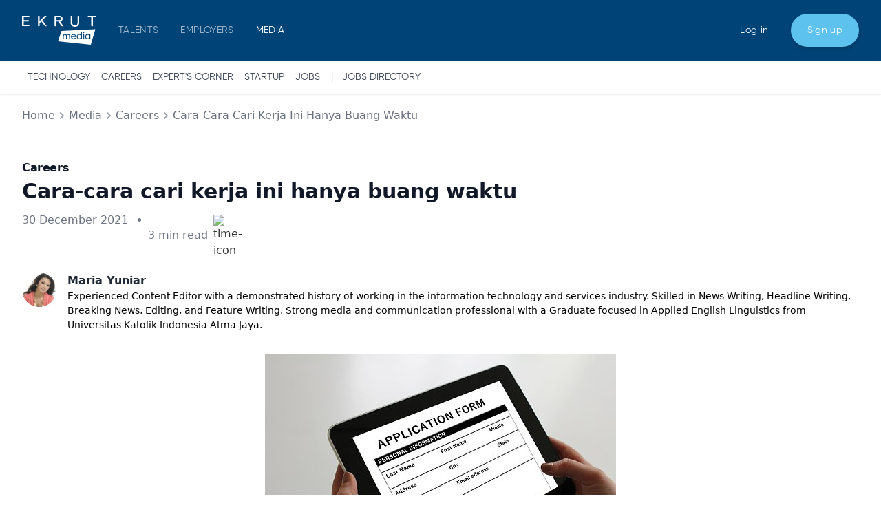

--- FILE ---
content_type: text/html; charset=utf-8
request_url: https://www.ekrut.com/media/cara-cara-cari-kerja-ini-hanya-buang-waktu
body_size: 13174
content:
<!DOCTYPE html><html lang="id"><head><meta charSet="utf-8"/><meta name="viewport" content="width=device-width"/><title>Cara-cara cari kerja ini hanya buang waktu</title><meta name="description" content="Mencari pekerjaan memang membutuhkan waktu banyak. Namun, dengan waktu yang banyak tersebut, seringkali para kandidat pekerja kurang bijak menggunakan waktu mereka. Untuk menjadikan pencarian pekerjaan lebih efisien, kamu harus menghindari enam hal ini agar tak buang-buang waktu."/><meta name="keywords" content="cari kerja, tips cari kerja, cepat dapat kerja"/><meta name="og:url" content="https://www.ekrut.com/media/cara-cara-cari-kerja-ini-hanya-buang-waktu"/><meta property="og:title" content="Cara-cara cari kerja ini hanya buang waktu"/><meta property="og:image" content="https://storage.googleapis.com/ekrutassets/blogs/images/000/000/720/original/application-1883453__340.jpg"/><meta property="og:description" content="Mencari pekerjaan memang membutuhkan waktu banyak. Namun, dengan waktu yang banyak tersebut, seringkali para kandidat pekerja kurang bijak menggunakan waktu mereka. Untuk menjadikan pencarian pekerjaan lebih efisien, kamu harus menghindari enam hal ini agar tak buang-buang waktu."/><meta property="og:type" content="article"/><meta name="twitter:card" content="summary_large_image"/><meta name="twitter:site" content="@ekrutofficial"/><meta name="twitter:creator" content="@ekrutofficial"/><meta name="twitter:title" content="Cara-cara cari kerja ini hanya buang waktu"/><meta name="twitter:description" content="Mencari pekerjaan memang membutuhkan waktu banyak. Namun, dengan waktu yang banyak tersebut, seringkali para kandidat pekerja kurang bijak menggunakan waktu mereka. Untuk menjadikan pencarian pekerjaan lebih efisien, kamu harus menghindari enam hal ini agar tak buang-buang waktu."/><meta/><link rel="canonical" href="https://www.ekrut.com/media/cara-cara-cari-kerja-ini-hanya-buang-waktu"/><link rel="icon" href="https://www.ekrut.com/favicon.ico"/><script type="application/ld+json">[{&quot;@context&quot;:&quot;https://schema.org&quot;,&quot;@type&quot;:&quot;Organization&quot;,&quot;logo&quot;:&quot;https://www.ekrut.com/static/media/ekrut-1.de50ba3a.png&quot;,&quot;name&quot;:&quot;EKRUT&quot;,&quot;sameAs&quot;:[&quot;https://www.facebook.com/ekrutofficial/&quot;,&quot;https://www.instagram.com/ekrutofficial/&quot;,&quot;https://twitter.com/ekrutofficial&quot;],&quot;url&quot;:&quot;https://www.ekrut.com/&quot;}]</script><script type="application/ld+json">{&quot;@context&quot;:&quot;https://schema.org&quot;,&quot;@type&quot;:&quot;WebPage&quot;,&quot;datePublished&quot;:&quot;2021-12-30T11:08:00+07:00&quot;,&quot;headline&quot;:&quot;Cara-cara cari kerja ini hanya buang waktu&quot;,&quot;image&quot;:&quot;https://storage.googleapis.com/ekrutassets/blogs/images/000/000/720/original/application-1883453__340.jpg&quot;,&quot;thumbnailUrl&quot;:&quot;https://storage.googleapis.com/ekrutassets/blogs/images/000/000/720/original/application-1883453__340.jpg&quot;,&quot;url&quot;:&quot;https://www.ekrut.com/media/cara-cara-cari-kerja-ini-hanya-buang-waktu&quot;}</script><script type="application/ld+json">{&quot;@context&quot;:&quot;http://schema.org&quot;,&quot;@type&quot;:&quot;BreadcrumbList&quot;,&quot;itemListElement&quot;:[{&quot;@type&quot;:&quot;ListItem&quot;,&quot;item&quot;:{&quot;@id&quot;:&quot;https://ekrut.com&quot;,&quot;name&quot;:&quot;Home&quot;},&quot;position&quot;:1},{&quot;@type&quot;:&quot;ListItem&quot;,&quot;item&quot;:{&quot;@id&quot;:&quot;https://ekrut.com/media&quot;,&quot;name&quot;:&quot;Media&quot;},&quot;position&quot;:2},{&quot;@type&quot;:&quot;ListItem&quot;,&quot;item&quot;:{&quot;@id&quot;:&quot;https://www.ekrut.com/media/Careers&quot;,&quot;name&quot;:&quot;Category&quot;},&quot;position&quot;:3},{&quot;@type&quot;:&quot;ListItem&quot;,&quot;item&quot;:{&quot;@id&quot;:&quot;https://www.ekrut.com/media/cara-cara-cari-kerja-ini-hanya-buang-waktu&quot;,&quot;name&quot;:&quot;Cara-cara cari kerja ini hanya buang waktu&quot;},&quot;position&quot;:4}]}</script><meta name="next-head-count" content="21"/><script async="" src="https://www.googletagmanager.com/gtag/js?id=GTM-KSFGKNZ" type="3f7dd74dfd965d8cf22153cc-text/javascript"></script><script async="" src="https://pagead2.googlesyndication.com/pagead/js/adsbygoogle.js?client=ca-pub-8060047244660866" crossorigin="anonymous" type="3f7dd74dfd965d8cf22153cc-text/javascript"></script><script type="3f7dd74dfd965d8cf22153cc-text/javascript">
            window.dataLayer = window.dataLayer || [];
            function gtag(){dataLayer.push(arguments);}
            gtag('js', new Date());
            gtag('config', 'GTM-KSFGKNZ', {
              page_path: window.location.pathname,
            });
          </script><link rel="preload" href="/media/_next/static/css/2fac888e90c9bc83.css" as="style"/><link rel="stylesheet" href="/media/_next/static/css/2fac888e90c9bc83.css" data-n-g=""/><noscript data-n-css=""></noscript><script defer="" nomodule="" src="/media/_next/static/chunks/polyfills-c67a75d1b6f99dc8.js" type="3f7dd74dfd965d8cf22153cc-text/javascript"></script><script defer="" src="/media/_next/static/chunks/454.0ab1289bc650ca2c.js" type="3f7dd74dfd965d8cf22153cc-text/javascript"></script><script defer="" src="/media/_next/static/chunks/909.57370333fe69e9fb.js" type="3f7dd74dfd965d8cf22153cc-text/javascript"></script><script src="/media/_next/static/chunks/webpack-7f1a55ed1dff8fd4.js" defer="" type="3f7dd74dfd965d8cf22153cc-text/javascript"></script><script src="/media/_next/static/chunks/framework-4556c45dd113b893.js" defer="" type="3f7dd74dfd965d8cf22153cc-text/javascript"></script><script src="/media/_next/static/chunks/main-2e6edd5cd3e4dcf7.js" defer="" type="3f7dd74dfd965d8cf22153cc-text/javascript"></script><script src="/media/_next/static/chunks/pages/_app-f33df8235dca8be4.js" defer="" type="3f7dd74dfd965d8cf22153cc-text/javascript"></script><script src="/media/_next/static/chunks/75fc9c18-c2ffd8d428a8879e.js" defer="" type="3f7dd74dfd965d8cf22153cc-text/javascript"></script><script src="/media/_next/static/chunks/fec483df-ee23dbcb723f77b3.js" defer="" type="3f7dd74dfd965d8cf22153cc-text/javascript"></script><script src="/media/_next/static/chunks/675-a11fabd926fdbfff.js" defer="" type="3f7dd74dfd965d8cf22153cc-text/javascript"></script><script src="/media/_next/static/chunks/998-4859d6ba2a266ac7.js" defer="" type="3f7dd74dfd965d8cf22153cc-text/javascript"></script><script src="/media/_next/static/chunks/638-e1306c6ab6388c88.js" defer="" type="3f7dd74dfd965d8cf22153cc-text/javascript"></script><script src="/media/_next/static/chunks/238-16ff85ae8654fe37.js" defer="" type="3f7dd74dfd965d8cf22153cc-text/javascript"></script><script src="/media/_next/static/chunks/523-2afb63e2d20c46a7.js" defer="" type="3f7dd74dfd965d8cf22153cc-text/javascript"></script><script src="/media/_next/static/chunks/934-79a66637a58b47a9.js" defer="" type="3f7dd74dfd965d8cf22153cc-text/javascript"></script><script src="/media/_next/static/chunks/773-615ec537e52cda22.js" defer="" type="3f7dd74dfd965d8cf22153cc-text/javascript"></script><script src="/media/_next/static/chunks/pages/%5Bslug%5D-64111e652d3708ec.js" defer="" type="3f7dd74dfd965d8cf22153cc-text/javascript"></script><script src="/media/_next/static/x2zkp4G3mvZjUOZDjuOJH/_buildManifest.js" defer="" type="3f7dd74dfd965d8cf22153cc-text/javascript"></script><script src="/media/_next/static/x2zkp4G3mvZjUOZDjuOJH/_ssgManifest.js" defer="" type="3f7dd74dfd965d8cf22153cc-text/javascript"></script></head><body><div id="__next"><div class="bg-white"><div class="navbar"><div class="px-4 py-5 mx-auto sm:max-w-xl md:max-w-full lg:max-w-screen-xl md:px-24 lg:px-8 "><div class="relative flex items-center justify-between "><div class="flex items-center"><a aria-label="Company" title="Company" class="inline-flex items-center mr-8" href="/media"><span style="box-sizing:border-box;display:inline-block;overflow:hidden;width:initial;height:initial;background:none;opacity:1;border:0;margin:0;padding:0;position:relative;max-width:100%"><span style="box-sizing:border-box;display:block;width:initial;height:initial;background:none;opacity:1;border:0;margin:0;padding:0;max-width:100%"><img style="display:block;max-width:100%;width:initial;height:initial;background:none;opacity:1;border:0;margin:0;padding:0" alt="" aria-hidden="true" src="data:image/svg+xml,%3csvg%20xmlns=%27http://www.w3.org/2000/svg%27%20version=%271.1%27%20width=%27108%27%20height=%2742%27/%3e"/></span><img alt="Ekrut Media" srcSet="/media/media_logo.svg 1x, /media/media_logo.svg 2x" src="/media/media_logo.svg" decoding="async" data-nimg="intrinsic" style="position:absolute;top:0;left:0;bottom:0;right:0;box-sizing:border-box;padding:0;border:none;margin:auto;display:block;width:0;height:0;min-width:100%;max-width:100%;min-height:100%;max-height:100%"/></span></a><ul class="flex items-center hidden space-x-8 lg:flex"><li><a href="/" aria-label="TALENTS" title="TALENTS" class="tracking-wide transition-colors duration-200 hover:text-gray-400">TALENTS</a></li><li><a href="/employers" aria-label="EMPLOYERS" title="EMPLOYERS" class="tracking-wide transition-colors duration-200 hover:text-gray-400">EMPLOYERS</a></li><li><a aria-label="MEDIA" title="MEDIA" class="active tracking-wide transition-colors duration-200 hover:text-gray-400" href="/media">MEDIA</a></li></ul></div><ul class="flex items-center hidden space-x-8 lg:flex"><li><a href="/login" aria-label="Sign in" title="Sign in" class="login-btn tracking-wide transition-colors duration-200 hover:text-gray-400">Log in</a></li><li><a href="/signup" class="signup-btn inline-flex items-center justify-center h-12 px-6 tracking-wide bg-blue-400 hover:bg-blue-600 transition duration-200 rounded-full shadow-md focus:shadow-outline focus:outline-none" aria-label="Sign up" title="Sign up">Sign up</a></li></ul><div class="lg:hidden"><button aria-label="Open Menu" title="Open Menu" class="p-2 -mr-1 text-white transition duration-200 rounded focus:outline-none focus:shadow-outline hover:bg-deep-purple-50 focus:bg-deep-purple-50"><svg class="w-5" viewBox="0 0 24 24"><path fill="currentColor" d="M23,13H1c-0.6,0-1-0.4-1-1s0.4-1,1-1h22c0.6,0,1,0.4,1,1S23.6,13,23,13z"></path><path fill="currentColor" d="M23,6H1C0.4,6,0,5.6,0,5s0.4-1,1-1h22c0.6,0,1,0.4,1,1S23.6,6,23,6z"></path><path fill="currentColor" d="M23,20H1c-0.6,0-1-0.4-1-1s0.4-1,1-1h22c0.6,0,1,0.4,1,1S23.6,20,23,20z"></path></svg></button></div></div></div></div><div class="shadow bg-white"><div class="second-nav mx-auto sm:max-w-xl md:max-w-full lg:max-w-screen-xl md:px-24 lg:px-8"><div class="py-3 px-2 overflow-x-auto whitespace-nowrap scroll-hidden overflow-y-hidden"><a class="py-3 mr-4 text-sm leading-5 text-gray-700 dark:text-gray-200 hover:text-blue-600 dark:hover:text-indigo-400 hover:underline md:my-0 uppercase" href="/media/category/technology">Technology</a><a class="py-3 mr-4 text-sm leading-5 text-gray-700 dark:text-gray-200 hover:text-blue-600 dark:hover:text-indigo-400 hover:underline md:my-0 uppercase" href="/media/category/careers">Careers</a><a class="py-3 mr-4 text-sm leading-5 text-gray-700 dark:text-gray-200 hover:text-blue-600 dark:hover:text-indigo-400 hover:underline md:my-0 uppercase" href="/media/category/expert&#x27;s%20corner">Expert&#x27;s Corner</a><a class="py-3 mr-4 text-sm leading-5 text-gray-700 dark:text-gray-200 hover:text-blue-600 dark:hover:text-indigo-400 hover:underline md:my-0 uppercase" href="/media/category/startup">startup</a><a class="py-3 mr-4 text-sm leading-5 text-gray-700 dark:text-gray-200 hover:text-blue-600 dark:hover:text-indigo-400 hover:underline md:my-0 uppercase" href="/media/category/jobs">jobs</a><span class="text-gray-300 pr-3">|</span><a class="py-3 text-sm leading-5 text-gray-700 dark:text-gray-200 hover:text-blue-600 dark:hover:text-indigo-400 hover:underline md:my-0 uppercase" href="/media/jobs-directory">Jobs Directory</a></div></div></div><main class="container mx-auto"><div class="px-4 pb-5 mx-auto sm:max-w-xl md:max-w-full lg:max-w-screen-xl md:px-24 lg:px-8 "><div class="flex text-gray-500 text-sm lg:text-base py-5 capitalize"><span class="inline-flex items-center"><span><a href="/media">Home</a></span><span><svg class="h-5 w-auto text-gray-400" fill="currentColor" viewBox="0 0 20 20"><path fill-rule="evenodd" d="M7.293 14.707a1 1 0 010-1.414L10.586 10 7.293 6.707a1 1 0 011.414-1.414l4 4a1 1 0 010 1.414l-4 4a1 1 0 01-1.414 0z" clip-rule="evenodd"></path></svg></span></span><span class="inline-flex items-center"><span><a href="/media">Media</a></span><span><svg class="h-5 w-auto text-gray-400" fill="currentColor" viewBox="0 0 20 20"><path fill-rule="evenodd" d="M7.293 14.707a1 1 0 010-1.414L10.586 10 7.293 6.707a1 1 0 011.414-1.414l4 4a1 1 0 010 1.414l-4 4a1 1 0 01-1.414 0z" clip-rule="evenodd"></path></svg></span></span><span class="inline-flex items-center "><span></span><a href="/media/category/Careers">Careers</a><svg class="h-5 w-auto text-gray-400" fill="currentColor" viewBox="0 0 20 20"><path fill-rule="evenodd" d="M7.293 14.707a1 1 0 010-1.414L10.586 10 7.293 6.707a1 1 0 011.414-1.414l4 4a1 1 0 010 1.414l-4 4a1 1 0 01-1.414 0z" clip-rule="evenodd"></path></svg></span><span class="inline-flex items-center"><a href="/media/cara-cara-cari-kerja-ini-hanya-buang-waktu">Cara-cara cari kerja ini hanya buang waktu</a></span></div><header><div class="py-8 space-y-3 border-gray-200 dark:border-gray-700"><div><p class="mb-1 font-semibold leading-9 tracking-tight text-gray-900 dark:text-gray-100 sm:text-base sm:leading-10 md:text-base md:leading-14 capitalize">Careers</p><h1 class="font-bold break-normal text-gray-900 text-xl md:text-3xl">Cara-cara cari kerja ini hanya buang waktu</h1></div><div class="flex"><dl class="mb-2"><div><dt class="sr-only">Published on</dt><dd class="text-base font-medium leading-6 text-gray-500 dark:text-gray-400"><time dateTime="2021-12-30T11:08:00+07:00">30 December 2021</time></dd></div></dl><span class="text-gray-500 dark:text-gray-400 ml-3">•</span><span class="flex items-center"><dl class="mb-2 ml-2"><div><dt class="sr-only">Min read</dt><dd class="text-base font-medium leading-6 text-gray-500 dark:text-gray-400">3<!-- --> min read</dd></div></dl><span><img class="ml-2 mt-1 opacity-80 mb-2" height="12" width="12" alt="time-icon" src="https://ekrutassets.s3.ap-southeast-1.amazonaws.com/fe_static/icons/time_icon.svg" loading="lazy"/></span></span></div><section id="author-profile" class="flex"><div class="flex-shrink-0"><a href="/media/author/2"></a></div><div class="ml-4"><a class="cursor-pointer text-base font-bold text-gray-800" href="/media/author/2">Maria Yuniar</a><div class="content author-about"><p>Experienced Content Editor with a demonstrated history of working in the information technology and services industry. Skilled in News Writing, Headline Writing, Breaking News, Editing, and Feature Writing. Strong media and communication professional with a Graduate focused in Applied English Linguistics from Universitas Katolik Indonesia Atma Jaya.</p>
</div></div></section></div></header><img loading="lazy" class="object-cover mx-auto" src="https://storage.googleapis.com/ekrutassets/blogs/images/000/000/720/original/application-1883453__340.jpg" alt="application-1883453__340.jpg"/><div id="article" class="content pt-10 pb-8"><p>Mencari <a target="_blank" href="https://ekrut.com/media/modal-smartphone-cukup-buat-5-pekerjaan-ini">pekerjaan</a> memang membutuhkan waktu banyak. Namun, dengan waktu yang banyak tersebut, seringkali para kandidat pekerja kurang bijak menggunakan waktu mereka. Untuk menjadikan pencarian pekerjaan lebih efisien, kamu harus menghindari enam hal ini agar tak buang-buang waktu.</p>

<p>&nbsp;</p>

<h2><strong>Andalkan satu jalur</strong></h2>

<p>Jika kamu hanya mengandalkan satu jalan untuk mencari kerja, terutama melalui situs daring saja, kamu mungkin telah membuang-buang waktu. Sebab, kebanyakan orang menemukan pekerjaan baru melalui berbagai bentuk networking. Selain itu, sainganmu juga bukan cuma satu atau dua orang, tapi puluhan hingga ratusan orang.</p>

<p>&nbsp;</p>

<h2><strong>'Window shopping'</strong></h2>

<p>Sejumlah orang mencari kerja seolah-olah sedang berbelanja <a target="_blank" href="https://ekrut.com/media/5-kursus-online-bersertifikat-untuk-perkaya-resume-anda">online</a>. Mereka menghabiskan waktu melihat tawaran pekerjaan di dunia maya tanpa pernah mencoba untuk menyiapkan aplikasi dan mengirim lamaran sesuai syarat yang ada. Apa gunanya mencari peluang tanpa mengirim aplikasi?</p>

<p>&nbsp;</p>

<h2><strong>Resume jadul</strong></h2>

<p>Di kalangan pencari kerja, masih beredar format <a target="_blank" href="https://ekrut.com/media/jual-diri-anda-lewat-foto-di-cv">CV</a> alias resume yang begitu-begitu saja. Identitas diri, riwayat pendidikan, pengalaman organisasi dan segala hal yang kuno. Resume model zaman dulu atau jadul ini tampak membosankan kurang menarik di mata perekrut.</p>

<p>&nbsp;</p>

<h2><strong>Pasif menunggu</strong></h2>

<p>Setelah menemukan lowongan yang cocok dan mengirimkan lamaran, jangan hanya menunggu panggilan begitu saja. Lagi-lagi, kamu tidak hanya bersaing dengan segelintir pelamar. Apalagi jika posisi yang kamu incar, ditawarkan oleh perusahaan ternama. Pasti banyak sekali peminatnya.</p>

<p>&nbsp;</p>

<h2><strong>Pilih posisi yang tak disukai</strong></h2>

<p>Melamar kerja 'sekenanya', dengan harapan aplikasimu akan dilihat oleh banyak perekrut, merupakan usaha yang sia-sia. Apalagi bila kamu mengirim aplikasi yang tak jauh beda. Sebab, setiap kantor dan posisi tentu memiliki preferensi masing-masing.&nbsp;</p>

<p>&nbsp;</p>

<h2><strong>Tak beranjak dari zona nyaman</strong></h2>

<p>Kemungkinan lain kamu tak kunjung mendapat pekerjaan adalah network kamu. Bisa jadi, kamu terlalu lama berada di zona nyaman dan bergaul dalam lingkaran yang itu-itu saja, tanpa pernah mencoba untuk mencari hal baru di luar. Padahal, ada banyak kesempatan yang menanti di luar sana.&nbsp;</p>

<p>Sekarang sudah tahu kan, hal-hal yang hanya membuang waktu kamu dalam mendapatkan pekerjaan? Lagipula, saat ini ada&nbsp;<a target="_blank" href="https://ekrut.com/media/ayo-kenali-talent-marketplace-untuk-cepat-dapat-pekerjaan">talent marketplace</a>, yang bisa membantumu mendapatkan pekerjaan impian. Di talent marketplace <a target="_blank" href="https://ekrut.com/signup?utm_source=web&amp;utm_medium=media&amp;utm_campaign=contentmarketing">EKRUT</a>, kamu tidak perlu repot mengirimkan lamaran satu per satu ke setiap perusahaan.</p>

<p>Kamu juga sebenarnya tidak perlu melakukan follow up. Sebab, ratusan perusahaan lah yang justru akan mencari-cari kamu dan melakukan follow up.</p>

<p>&nbsp;</p>

<p><strong>Sumber:</strong><br>
fastcompany.com<br>
liputan6.com<br>
qerja.com<br>
&nbsp;</p>
</div><div class="my-9 flex space-x-3 items-center"><button><img alt="liked" src="https://ekrutassets.s3.ap-southeast-1.amazonaws.com/fe_static/icons/like.svg" loading="lazy"/></button><span class="text-base font-medium">0</span></div><h2 class="py-2 font-bold text-lg mb-2">Tags</h2><a href="/media/tag/tips-kerja"><button class="bg-transparent hover:bg-blue-500 font-semibold hover:text-white border  hover:border-transparent mr-2 mb-2 py-1 px-2 text-primary-blue border-primary-blue rounded-full">tips kerja</button></a><h2 class="pt-4 pb-2 font-bold text-lg mb-2">Share</h2><div class="inline-flex mb-10"><button class="mr-3 mb-3 rounded-full h-8 w-8 flex items-center justify-center bg-primary-blue hover:bg-blue-500 text-white font-bold py-2 px-2 "><a href="https://www.facebook.com/sharer/sharer.php?u=https://www.ekrut.com/media/cara-cara-cari-kerja-ini-hanya-buang-waktu" target="_blank" rel="noopener noreferrer"><img loading="lazy" alt="facebook" class="object-scale-down" height="16px" width="16px" src="https://storage.googleapis.com/ekrutassets/fe_static/icons/facebook.svg"/></a></button><button class="mr-3 mb-3 rounded-full h-8 w-8 flex items-center justify-center bg-primary-blue hover:bg-blue-500 text-white font-bold py-2 px-2 "><a href="https://www.linkedin.com/shareArticle?mini=true&amp;url=https://www.ekrut.com/media/cara-cara-cari-kerja-ini-hanya-buang-waktu" target="_blank" rel="noopener noreferrer"><img loading="lazy" alt="linkedin" class="object-scale-down" height="16px" width="16px" src="https://storage.googleapis.com/ekrutassets/fe_static/icons/linkedin.svg"/></a></button><button class="mr-3 mb-3 rounded-full h-8 w-8 flex items-center justify-center bg-primary-blue hover:bg-blue-500 text-white font-bold py-2 px-2 "><a href="https://twitter.com/intent/tweet?url=https://www.ekrut.com/media/cara-cara-cari-kerja-ini-hanya-buang-waktu" target="_blank" rel="noopener noreferrer"><img loading="lazy" alt="twitter" class="object-scale-down" height="16px" width="16px" src="https://storage.googleapis.com/ekrutassets/fe_static/icons/twitter.svg"/></a></button><button class="mr-3 mb-3 rounded-full h-8 w-8 flex items-center justify-center bg-primary-blue hover:bg-blue-500 text-white font-bold py-2 px-2 "><a href="https://web.whatsapp.com/send?text=https://www.ekrut.com/media/cara-cara-cari-kerja-ini-hanya-buang-waktu" target="_blank" rel="noopener noreferrer"><img loading="lazy" alt="whatsapp" class="object-scale-down" height="16px" width="16px" src="/media/wa.png"/></a></button></div><div class="w-full py-3"><form class="bg-white shadow-md rounded px-8 pt-6 pb-8 mb-4"><h3 class="font-bold break-normal text-primary-blue pb-2 text-3xl md:text-3xl mb-6">Apakah Kamu Sedang Mencari Pekerjaan?</h3><div class="flex flex-wrap -mx-3 mb-6"><div class="w-full md:w-1/2 px-3 mb-6"><label for="fullname" class="block text-gray-700 text-sm font-bold mb-2">Full Name</label><input class="bg-gray-50 border border-gray-300 text-gray-900 text-sm rounded-lg focus:ring-blue-500 focus:border-blue-500 block w-full p-2.5 dark:bg-gray-700 dark:border-gray-600 dark:placeholder-gray-400 dark:text-white dark:focus:ring-blue-500 dark:focus:border-blue-500" id="fullname" name="fullname" type="text" placeholder="Enter your full name" value=""/></div><div class="w-full md:w-1/2 px-3 mb-6"><label for="password" class="block mb-2 text-sm font-medium text-gray-900 dark:text-gray-300">Password</label><div class="relative"><input class="bg-gray-50 border border-gray-300 text-gray-900 text-sm rounded-lg focus:ring-blue-500 focus:border-blue-500 block w-full p-2.5 dark:bg-gray-700 dark:border-gray-600 dark:placeholder-gray-400 dark:text-white dark:focus:ring-blue-500 dark:focus:border-blue-500" id="password" name="password" type="password" placeholder="Create password (min. 6 characters)" value=""/><div class="absolute inset-y-0 right-0 pr-3 flex items-center text-sm leading-5"><svg xmlns="http://www.w3.org/2000/svg" width="1em" height="1em" fill="none" viewBox="0 0 24 24" stroke="currentColor" stroke-width="2"><path stroke-linecap="round" stroke-linejoin="round" d="M13.875 18.825A10.05 10.05 0 0112 19c-4.478 0-8.268-2.943-9.543-7a9.97 9.97 0 011.563-3.029m5.858.908a3 3 0 114.243 4.243M9.878 9.878l4.242 4.242M9.88 9.88l-3.29-3.29m7.532 7.532l3.29 3.29M3 3l3.59 3.59m0 0A9.953 9.953 0 0112 5c4.478 0 8.268 2.943 9.543 7a10.025 10.025 0 01-4.132 5.411m0 0L21 21"></path></svg></div></div></div><div class="w-full md:w-1/2 px-3 mb-6"><label for="email" class="block mb-2 text-sm font-medium text-gray-900 dark:text-gray-300">Email</label><input class="bg-gray-50 border border-gray-300 text-gray-900 text-sm rounded-lg focus:ring-blue-500 focus:border-blue-500 block w-full p-2.5 dark:bg-gray-700 dark:border-gray-600 dark:placeholder-gray-400 dark:text-white dark:focus:ring-blue-500 dark:focus:border-blue-500" id="email" name="email" type="email" placeholder="Enter your email" value=""/></div><div class="w-full md:w-1/2 px-3 mb-6"><label for="reenterpass" class="block text-gray-700 text-sm font-bold mb-2">Re-enter Password</label><div class="relative"><input class="shadow-sm bg-gray-50 border border-gray-300 text-gray-900 text-sm rounded-lg focus:ring-blue-500 focus:border-blue-500 block w-full p-2.5 dark:bg-gray-700 dark:border-gray-600 dark:placeholder-gray-400 dark:text-white dark:focus:ring-blue-500 dark:focus:border-blue-500 dark:shadow-sm-light" id="repassword" name="repassword" type="password" placeholder="Confirm password" value=""/><div class="absolute inset-y-0 right-0 pr-3 flex items-center text-sm leading-5"><svg xmlns="http://www.w3.org/2000/svg" width="1em" height="1em" fill="none" viewBox="0 0 24 24" stroke="currentColor" stroke-width="2"><path stroke-linecap="round" stroke-linejoin="round" d="M13.875 18.825A10.05 10.05 0 0112 19c-4.478 0-8.268-2.943-9.543-7a9.97 9.97 0 011.563-3.029m5.858.908a3 3 0 114.243 4.243M9.878 9.878l4.242 4.242M9.88 9.88l-3.29-3.29m7.532 7.532l3.29 3.29M3 3l3.59 3.59m0 0A9.953 9.953 0 0112 5c4.478 0 8.268 2.943 9.543 7a10.025 10.025 0 01-4.132 5.411m0 0L21 21"></path></svg></div></div></div><div class="w-full md:w-1/2 px-3 mb-6"><label for="phone" class="block text-gray-700 text-sm font-bold mb-2">Phone Number</label><div class="intl-tel-input w-full"><div class="flag-container"><div class="selected-flag" tabindex="" title="undefined: +undefined"><div class="iti-flag us"></div><div class="selected-dial-code"></div></div><ul class="country-list hide"></ul></div><input type="tel" autoComplete="off" class="form-control shadow-sm bg-gray-50 border border-gray-300 text-gray-900 text-sm rounded-lg focus:ring-blue-500 focus:border-blue-500 block w-full p-2.5 dark:bg-gray-700 dark:border-gray-600 dark:placeholder-gray-400 dark:text-white dark:focus:ring-blue-500 dark:focus:border-blue-500 dark:shadow-sm-light" name="" id="phone" placeholder="Enter you phone number" value=""/></div></div><div class="w-full md:w-1/2 px-3 mb-6"><label for="category" class="block text-gray-700 text-sm font-bold mb-2">Position Category</label><select class="bg-gray-50 border border-gray-300 text-gray-900 text-sm rounded-lg focus:ring-blue-500 focus:border-blue-500 block w-full p-2.5 dark:bg-gray-700 dark:border-gray-600 dark:placeholder-gray-400 dark:text-white dark:focus:ring-blue-500 dark:focus:border-blue-500" id="position_category" name="position_category" placeholder="Select position category"><option id="tesss" value="" disabled="">Select position category</option><option value="Software Engineering">Software Engineering</option><option value="Information Technology">Information Technology</option><option value="Data">Data</option><option value="Product">Product</option><option value="Marketing">Marketing</option><option value="Sales">Sales</option><option value="Human Resource">Human Resource</option><option value="Accounting / Finance">Accounting / Finance</option></select></div></div><div class="flex flex-wrap -mx-3 mb-6"><div class="w-full md:w-1/2 px-3"><label class="md:w-2/3 block text-gray-500 font-bold"><input class="mr-2 leading-tight" type="checkbox" name="agreement" value="false"/><label class="text-sm" style="font-style:italic">By signing up you agree to EKRUT&#x27;s</label></label></div><div class="w-full md:w-1/2 px-3" style="text-align:right"><a class="inline-block align-baseline text-sm text-primary hover:text-blue-800 border-b mr-3" target="_blank" href="https://www.ekrut.com/privacy-policy" rel="noreferrer">Privacy policies</a><a class="inline-block align-baseline text-sm text-primary hover:text-blue-800 border-b ml-3" target="_blank" href="https://www.ekrut.com/terms-and-condition" rel="noreferrer">Terms &amp; conditions</a></div></div><div class="flex items-center justify-center mb-3"><button class="bg-primary hover:bg-deep-purple-accent-700 focus:shadow-outline focus:outline-none text-white font-bold py-2 px-4 rounded-full" type="submit" style="width:100%">Register</button></div><div class="flex items-center justify-center mb-3"><button class="inline-block align-baseline font-bold text-sm text-blue-500 hover:text-blue-800 border-b ml-3" type="button" style="cursor:pointer">I have not received a verification e-mail</button></div><div class="flex items-center justify-center"><span class="text-sm">Already have an account?<!-- --> <a class="inline-block align-baseline font-bold text-sm text-blue-500 hover:text-blue-800 border-b" target="_blank" href="https://www.ekrut.com/login" rel="noreferrer">Login</a></span></div></form></div><div class="grid py-3 sm:grid-cols-12"><div class="sm:col-span-12 mb-4 lg:pr-8 lg:col-span-8"><h2 class="py-4 font-bold text-2xl border-b-2 divide-y">Artikel Terkait</h2><div class="mt-6"><div class="flex cursor-pointer my-4"><div class="min-w-150px w-150px min-h-150px h-150px mr-4"><img loading="lazy" class="w-[150px] h-[150px] object-cover rounded-xl" src="https://storage.googleapis.com/ekrutassets/blogs/images/000/004/828/original/H1.jpg" alt="H1.jpg" width="150" height="150"/></div><div><p class="font-bold lg:text-base sm:text-sm capitalize mb-2">Careers</p><h2 class="font-bold lg:text-xl sm:text-base line-clamp-2 mb-1">5 Contoh Biografi Diri Sendiri untuk Peluang dan Perkembangan Karier</h2><p class="lg:text-base sm:text-sm mb-2">Alvina Vivian</p><div class="flex flex-wrap mb-0 tracking-wide"><div>13 February 2023<div class="w-5px h-5px bg-gray-400 rounded-full inline-block mx-2 mb-1"></div></div><div>6<!-- --> min read</div></div></div></div><div class="flex cursor-pointer my-4"><div class="min-w-150px w-150px min-h-150px h-150px mr-4"><img loading="lazy" class="w-[150px] h-[150px] object-cover rounded-xl" src="https://storage.googleapis.com/ekrutassets/blogs/images/000/006/006/original/H1_1._Cara_Menulis_Artikel_yang_Baik_Untuk_Pemula.jpg" alt="H1_1._Cara_Menulis_Artikel_yang_Baik_Untuk_Pemula.jpg" width="150" height="150"/></div><div><p class="font-bold lg:text-base sm:text-sm capitalize mb-2">Careers</p><h2 class="font-bold lg:text-xl sm:text-base line-clamp-2 mb-1">10 Cara Menulis Artikel yang Baik dan Benar untuk Pemula</h2><p class="lg:text-base sm:text-sm mb-2">Anisa Sekarningrum</p><div class="flex flex-wrap mb-0 tracking-wide"><div>19 December 2022<div class="w-5px h-5px bg-gray-400 rounded-full inline-block mx-2 mb-1"></div></div><div>5<!-- --> min read</div></div></div></div><div class="flex cursor-pointer my-4"><div class="min-w-150px w-150px min-h-150px h-150px mr-4"><img loading="lazy" class="w-[150px] h-[150px] object-cover rounded-xl" src="https://storage.googleapis.com/ekrutassets/blogs/images/000/002/884/original/ucapan_perpisahan_kerja_-_EKRUT.jpg" alt="ucapan_perpisahan_kerja_-_EKRUT.jpg" width="150" height="150"/></div><div><p class="font-bold lg:text-base sm:text-sm capitalize mb-2">Careers</p><h2 class="font-bold lg:text-xl sm:text-base line-clamp-2 mb-1">Tips Menyampaikan Kata-kata Perpisahan Kerja yang Berkesan beserta Contohnya</h2><p class="lg:text-base sm:text-sm mb-2">Maria Tri Handayani</p><div class="flex flex-wrap mb-0 tracking-wide"><div>19 December 2022<div class="w-5px h-5px bg-gray-400 rounded-full inline-block mx-2 mb-1"></div></div><div>7<!-- --> min read</div></div></div></div></div></div><div class="sm:col-span-12 mb-4 sm:mb-0 lg:col-span-4"><h2 class="py-4 font-bold text-2xl border-b-2 divide-y">Video</h2><div class="mt-2"><div class="flex cursor-pointer py-4 border-b"><iframe width="100%" loading="lazy" height="220" src="https://www.youtube.com/embed/GUUhJbajX5U" title="YouTube video player" frameBorder="0" allow="accelerometer; autoplay; clipboard-write; encrypted-media; gyroscope; picture-in-picture" allowfullscreen=""></iframe></div><div class="flex cursor-pointer py-4 border-b"><iframe width="100%" height="220" loading="lazy" src="https://www.youtube.com/embed/42ipNDktSug" title="YouTube video player" frameBorder="0" allow="accelerometer; autoplay; clipboard-write; encrypted-media; gyroscope; picture-in-picture" allowfullscreen=""></iframe></div></div></div></div></div><div class="Toastify"></div></main><div class="px-4 py-2 mx-auto sm:max-w-xl md:max-w-full lg:max-w-screen-xl md:px-24 lg:px-8 mb-8"><a target="_blank" href="https://www.ekrut.com/signup?utm_source=blog&amp;utm_medium=media&amp;utm_campaign=artikel" rel="noreferrer"><img loading="lazy" class="w-full banner-desktop" src="/media/signup_banner.jpg" alt="Ekrut Signup Banner" width="1102" height="240"/><img loading="lazy" class="w-full banner-res" src="/media/signup_banner_res.jpg" alt="Ekrut Signup Banner" width="1102" height="240"/></a></div><footer class="footer relative pt-1 text-white"><div class="container px-4 mx-auto sm:max-w-xl md:max-w-full lg:max-w-screen-xl md:px-24 lg:px-8 "><div class="sm:flex sm:mt-8"><div class="mt-8 sm:mt-0 sm:w-full sm:px-5 grid sm:grid-cols-12"><div class="mb-4 sm:mb-0 sm:col-span-12 lg:col-span-3 flex flex-col px-3 sm:mb-4 lg:mb-0"><img alt="Ekrut Logo" src="https://storage.googleapis.com/ekrutassets/fe_static/icons/ekrut-white.svg" width="170" height="25" class="mb-6 ekrut-logo"/><span class="mb-3">Millennium Centennial Center, 38th-39th Floor</span><span>Jalan Jendral Sudirman No. 25 Kota Jakarta Selatan 12920</span></div><div class="mb-4 sm:mb-0 sm:col-span-12 lg:col-span-3 px-3 flex flex-col sm:mb-4 lg:mb-0"><span class="text-xl font-bold tracking-wide mb-6">About Us</span><a href="/about" target="_blank" rel="noopener noreferrer" class="mb-3"><span>About</span></a><a href="/contactus" target="_blank" rel="noopener noreferrer" class="mb-3"><span>Contact Us</span></a><a href="/faq" target="_blank" rel="noopener noreferrer"><span>FAQ</span></a></div><div class="mb-4 sm:mb-0 sm:col-span-12 lg:col-span-4 px-3 flex flex-col sm:mb-4 lg:mb-0"><span class="text-xl font-bold tracking-wide mb-6">Follow Us On</span><div class="grid grid-cols-12"><div class="col-span-6"><a href="https://www.facebook.com/ekrutofficial/" target="_blank" rel="noopener noreferrer" class="flex items-center mb-3"><img alt="fb" width="16px" height="16px" src="https://storage.googleapis.com/ekrutassets/fe_static/icons/facebook.svg" class="w-4 h-4 object-contain mr-3"/><span>Facebook</span></a></div><div class="col-span-6"><a href="https://www.youtube.com/channel/UC3StFFBdWVHQEAOLPAHiQOg" target="_blank" rel="noopener noreferrer" class="flex items-center mb-3"><img alt="youtube" width="16px" height="16px" src="https://storage.googleapis.com/ekrutassets/fe_static/icons/youtube.svg" class="w-4 h-4 object-contain mr-3"/><span>Youtube</span></a></div><div class="col-span-6"><a href="https://www.instagram.com/ekrutofficial/" target="_blank" rel="noopener noreferrer" class="flex items-center mb-3"><img alt="instagram" width="16px" height="16px" src="https://storage.googleapis.com/ekrutassets/fe_static/icons/instagram.svg" class="w-4 h-4 object-contain mr-3"/><span>Instagram</span></a></div><div class="col-span-6"><a href="https://twitter.com/ekrutofficial?lang=en" target="_blank" rel="noopener noreferrer" class="flex items-center mb-3"><img alt="twitter" width="16px" height="16px" src="https://storage.googleapis.com/ekrutassets/fe_static/icons/twitter.svg" class="w-4 h-4 object-contain mr-3"/><span>Twitter</span></a></div><div class="col-span-6"><a href="https://www.linkedin.com/company/ekrut" target="_blank" rel="noopener noreferrer" class="flex items-center mb-3"><img alt="linkedin" width="16px" height="16px" src="https://storage.googleapis.com/ekrutassets/fe_static/icons/linkedin.svg" class="w-4 h-4 object-contain mr-3"/><span>LinkedIn</span></a></div></div></div><div class="mb-4 sm:mb-0 sm:col-span-12 lg:col-span-2 px-3 lg:text-right flex flex-col sm:mb-4 lg:mb-0"><span class="text-xl font-bold tracking-wide mb-6">Download Apps</span><a href="https://play.google.com/store/apps/details?id=com.ekrut.app&amp;referrer=utm_source%3Dwebsite" target="_blank" rel="noopener noreferrer"><img loading="lazy" src="https://storage.googleapis.com/ekrutassets/fe_static/general/google-play.png" alt="ekrut" height="40" class="apps"/></a><span class="text-xl font-bold tracking-wide mt-3 mb-4">Listen To Us On</span><a href="https://open.spotify.com/show/4c3IKs2u2JHTnOPfqQ88Jj" target="_blank" rel="noopener noreferrer"><img loading="lazy" src="https://storage.googleapis.com/ekrutassets/fe_static/general/spotify.png" alt="spotify" height="40" class="apps"/></a></div></div></div></div><div class="container px-4 mx-auto sm:max-w-xl md:max-w-full lg:max-w-screen-xl md:px-24 lg:px-8 "><div class="mt-16 border-t-2 border-gray-300"><div class="pt-4 pb-6 sm:px-5"><p class="text-md mb-2">© <!-- -->2026<!-- --> PT EKRUT TEKNOLOGI UTAMA. All rights reserved.</p></div></div></div></footer></div></div><script id="__NEXT_DATA__" type="application/json">{"props":{"pageProps":{"data":{"meta":{"status":200,"message":"Get blogs"},"data":{"id":720,"title":"Cara-cara cari kerja ini hanya buang waktu","meta_description":"Mencari pekerjaan memang membutuhkan waktu banyak. Namun, dengan waktu yang banyak tersebut, seringkali para kandidat pekerja kurang bijak menggunakan waktu mereka. Untuk menjadikan pencarian pekerjaan lebih efisien, kamu harus menghindari enam hal ini agar tak buang-buang waktu.","content":"\u003cp\u003eMencari \u003ca href=\"https://ekrut.com/media/modal-smartphone-cukup-buat-5-pekerjaan-ini\" target=\"_blank\"\u003epekerjaan\u003c/a\u003e memang membutuhkan waktu banyak. Namun, dengan waktu yang banyak tersebut, seringkali para kandidat pekerja kurang bijak menggunakan waktu mereka. Untuk menjadikan pencarian pekerjaan lebih efisien, kamu harus menghindari enam hal ini agar tak buang-buang waktu.\u003c/p\u003e\r\n\r\n\u003cp\u003e\u0026nbsp;\u003c/p\u003e\r\n\r\n\u003ch2\u003e\u003cstrong\u003eAndalkan satu jalur\u003c/strong\u003e\u003c/h2\u003e\r\n\r\n\u003cp\u003eJika kamu hanya mengandalkan satu jalan untuk mencari kerja, terutama melalui situs daring saja, kamu mungkin telah membuang-buang waktu. Sebab, kebanyakan orang menemukan pekerjaan baru melalui berbagai bentuk networking. Selain itu, sainganmu juga bukan cuma satu atau dua orang, tapi puluhan hingga ratusan orang.\u003c/p\u003e\r\n\r\n\u003cp\u003e\u0026nbsp;\u003c/p\u003e\r\n\r\n\u003ch2\u003e\u003cstrong\u003e\u0026#39;Window shopping\u0026#39;\u003c/strong\u003e\u003c/h2\u003e\r\n\r\n\u003cp\u003eSejumlah orang mencari kerja seolah-olah sedang berbelanja \u003ca href=\"https://ekrut.com/media/5-kursus-online-bersertifikat-untuk-perkaya-resume-anda\" target=\"_blank\"\u003eonline\u003c/a\u003e. Mereka menghabiskan waktu melihat tawaran pekerjaan di dunia maya tanpa pernah mencoba untuk menyiapkan aplikasi dan mengirim lamaran sesuai syarat yang ada. Apa gunanya mencari peluang tanpa mengirim aplikasi?\u003c/p\u003e\r\n\r\n\u003cp\u003e\u0026nbsp;\u003c/p\u003e\r\n\r\n\u003ch2\u003e\u003cstrong\u003eResume jadul\u003c/strong\u003e\u003c/h2\u003e\r\n\r\n\u003cp\u003eDi kalangan pencari kerja, masih beredar format \u003ca href=\"https://ekrut.com/media/jual-diri-anda-lewat-foto-di-cv\" target=\"_blank\"\u003eCV\u003c/a\u003e alias resume yang begitu-begitu saja. Identitas diri, riwayat pendidikan, pengalaman organisasi dan segala hal yang kuno. Resume model zaman dulu atau jadul ini tampak membosankan kurang menarik di mata perekrut.\u003c/p\u003e\r\n\r\n\u003cp\u003e\u0026nbsp;\u003c/p\u003e\r\n\r\n\u003ch2\u003e\u003cstrong\u003ePasif menunggu\u003c/strong\u003e\u003c/h2\u003e\r\n\r\n\u003cp\u003eSetelah menemukan lowongan yang cocok dan mengirimkan lamaran, jangan hanya menunggu panggilan begitu saja. Lagi-lagi, kamu tidak hanya bersaing dengan segelintir pelamar. Apalagi jika posisi yang kamu incar, ditawarkan oleh perusahaan ternama. Pasti banyak sekali peminatnya.\u003c/p\u003e\r\n\r\n\u003cp\u003e\u0026nbsp;\u003c/p\u003e\r\n\r\n\u003ch2\u003e\u003cstrong\u003ePilih posisi yang tak disukai\u003c/strong\u003e\u003c/h2\u003e\r\n\r\n\u003cp\u003eMelamar kerja \u0026#39;sekenanya\u0026#39;, dengan harapan aplikasimu akan dilihat oleh banyak perekrut, merupakan usaha yang sia-sia. Apalagi bila kamu mengirim aplikasi yang tak jauh beda. Sebab, setiap kantor dan posisi tentu memiliki preferensi masing-masing.\u0026nbsp;\u003c/p\u003e\r\n\r\n\u003cp\u003e\u0026nbsp;\u003c/p\u003e\r\n\r\n\u003ch2\u003e\u003cstrong\u003eTak beranjak dari zona nyaman\u003c/strong\u003e\u003c/h2\u003e\r\n\r\n\u003cp\u003eKemungkinan lain kamu tak kunjung mendapat pekerjaan adalah network kamu. Bisa jadi, kamu terlalu lama berada di zona nyaman dan bergaul dalam lingkaran yang itu-itu saja, tanpa pernah mencoba untuk mencari hal baru di luar. Padahal, ada banyak kesempatan yang menanti di luar sana.\u0026nbsp;\u003c/p\u003e\r\n\r\n\u003cp\u003eSekarang sudah tahu kan, hal-hal yang hanya membuang waktu kamu dalam mendapatkan pekerjaan? Lagipula, saat ini ada\u0026nbsp;\u003ca href=\"https://ekrut.com/media/ayo-kenali-talent-marketplace-untuk-cepat-dapat-pekerjaan\" target=\"_blank\"\u003etalent marketplace\u003c/a\u003e, yang bisa membantumu mendapatkan pekerjaan impian. Di talent marketplace \u003ca href=\"https://ekrut.com/signup?utm_source=web\u0026amp;utm_medium=media\u0026amp;utm_campaign=contentmarketing\" target=\"_blank\"\u003eEKRUT\u003c/a\u003e, kamu tidak perlu repot mengirimkan lamaran satu per satu ke setiap perusahaan.\u003c/p\u003e\r\n\r\n\u003cp\u003eKamu juga sebenarnya tidak perlu melakukan follow up. Sebab, ratusan perusahaan lah yang justru akan mencari-cari kamu dan melakukan follow up.\u003c/p\u003e\r\n\r\n\u003cp\u003e\u0026nbsp;\u003c/p\u003e\r\n\r\n\u003cp\u003e\u003cstrong\u003eSumber:\u003c/strong\u003e\u003cbr /\u003e\r\nfastcompany.com\u003cbr /\u003e\r\nliputan6.com\u003cbr /\u003e\r\nqerja.com\u003cbr /\u003e\r\n\u0026nbsp;\u003c/p\u003e\r\n","created_at":"2018-07-25T07:39:43.880813+07:00","updated_at":"2026-01-24T00:38:29.254953+07:00","image_file_name":"application-1883453__340.jpg","image_content_type":"image/jpeg","image_file_size":28700,"image_updated_at":"2018-07-25T07:39:43.760728+07:00","slug":"cara-cara-cari-kerja-ini-hanya-buang-waktu","keyword":"cari kerja, tips cari kerja, cepat dapat kerja","author_id":2,"post_date":"2021-12-30T11:08:00+07:00","view_count":4689,"like_count":0,"read_time":3,"figcaption":"","status":2,"image_url":{"thumb":"https://storage.googleapis.com/ekrutassets/blogs/images/000/000/720/thumb/application-1883453__340.jpg","medium":"https://storage.googleapis.com/ekrutassets/blogs/images/000/000/720/medium/application-1883453__340.jpg","original":"https://storage.googleapis.com/ekrutassets/blogs/images/000/000/720/original/application-1883453__340.jpg"},"author":{"id":2,"name":"Maria Yuniar","about":"\u003cp\u003eExperienced Content Editor with a demonstrated history of working in the information technology and services industry. Skilled in News Writing, Headline Writing, Breaking News, Editing, and Feature Writing. Strong media and communication professional with a Graduate focused in Applied English Linguistics from Universitas Katolik Indonesia Atma Jaya.\u003c/p\u003e\r\n","facebook":"https://www.facebook.com/maria.yuniar","instagram":"https://www.instagram.com/adikmaria","twitter":"https://twitter.com/AdikMaria","created_at":"2375-04-01T20:34:37.106998+07:00","updated_at":"2020-09-01T18:13:49.098799+07:00","image_file_name":"maria_yuniar.jpeg","image_content_type":"image/jpeg","image_file_size":6222,"image_updated_at":"2375-04-20T02:17:18.24857+07:00","image_url":{"thumb":"https://storage.googleapis.com/ekrutassets/authors/images/000/000/002/thumb/maria_yuniar.jpeg","medium":"https://storage.googleapis.com/ekrutassets/authors/images/000/000/002/medium/maria_yuniar.jpeg","original":"https://storage.googleapis.com/ekrutassets/authors/images/000/000/002/original/maria_yuniar.jpeg"},"slug":"maria-yuniar"},"blog_taggings":[{"id":11914,"blog_id":720,"tag_id":817,"created_at":"2021-12-30T04:18:05.317594Z","updated_at":"2021-12-30T04:18:05.317594Z","tag":{"id":817,"name":"tips kerja","created_at":"2018-07-13T12:39:32.772386Z","updated_at":"2018-07-13T12:39:32.772386Z","slug":"tips-kerja"}}],"blog_logs":[{"id":77,"blog_id":720,"staff_id":104,"status":1,"created_at":"2018-07-25T00:39:44.114315Z","updated_at":"2018-07-25T00:39:44.114315Z"},{"id":11918,"blog_id":720,"staff_id":554,"status":2,"created_at":"2021-12-30T04:18:05.34821Z","updated_at":"2021-12-30T04:18:05.34821Z"}],"blog_categorizings":[{"id":362,"blog_id":720,"blog_category_id":3,"created_at":"2018-07-25T00:39:43.898975Z","updated_at":"2018-07-25T00:39:43.898975Z","headline":null,"pinned":null,"newest":null,"blog_category":{"id":3,"name":"Careers","pinned":2,"status":true,"created_at":"2018-05-06T19:17:59.871642Z","updated_at":"2021-05-18T04:48:46.786066Z","meta_title":"Tips pengembangan karir profesional - EKRUT.com","meta_description":"Kumpulan tips pengembangan karir untuk memperluas peluangmu mendapatkan tawaran lowongan kerja terbaru. Contoh pertanyaan interview manajer, menciptakan personal branding.","meta_keyword":"wawancara kerja, dunia kerja, pengembangan diri, pengembangan karier, gaji"}}],"related_articles":[{"id":4828,"title":"5 Contoh Biografi Diri Sendiri untuk Peluang dan Perkembangan Karier","created_at":"2021-11-29T09:43:51.444415+07:00","image_file_name":"H1.jpg","read_time":6,"slug":"contoh-biografi-diri-sendiri","category":"Careers","image_url":{"thumb":"https://storage.googleapis.com/ekrutassets/blogs/images/000/004/828/thumb/H1.jpg","medium":"https://storage.googleapis.com/ekrutassets/blogs/images/000/004/828/medium/H1.jpg","original":"https://storage.googleapis.com/ekrutassets/blogs/images/000/004/828/original/H1.jpg"},"author":{"id":37,"name":"Alvina Vivian","about":"\u003cp\u003eAccidentally learning SEO, and want to learn more about Google algorithm, optimization and still trying to see another magic from content.\u003c/p\u003e\r\n","facebook":"","instagram":"","twitter":"","created_at":"2022-02-25T09:39:43.068665+07:00","updated_at":"2022-12-19T11:16:03.175623+07:00","image_file_name":"Alvina_Vinian.jpg","image_content_type":"image/jpeg","image_file_size":24042,"image_updated_at":"2022-12-19T11:16:03.045266+07:00","image_url":{"thumb":"https://storage.googleapis.com/ekrutassets/authors/images/000/000/037/thumb/Alvina_Vinian.jpg","medium":"https://storage.googleapis.com/ekrutassets/authors/images/000/000/037/medium/Alvina_Vinian.jpg","original":"https://storage.googleapis.com/ekrutassets/authors/images/000/000/037/original/Alvina_Vinian.jpg"},"slug":"alvina-vivian"},"post_date":"2023-02-13T13:01:00+07:00"},{"id":6006,"title":"10 Cara Menulis Artikel yang Baik dan Benar untuk Pemula","created_at":"2022-04-06T15:41:17.487504+07:00","image_file_name":"H1_1._Cara_Menulis_Artikel_yang_Baik_Untuk_Pemula.jpg","read_time":5,"slug":"cara-menulis-artikel","category":"Careers","image_url":{"thumb":"https://storage.googleapis.com/ekrutassets/blogs/images/000/006/006/thumb/H1_1._Cara_Menulis_Artikel_yang_Baik_Untuk_Pemula.jpg","medium":"https://storage.googleapis.com/ekrutassets/blogs/images/000/006/006/medium/H1_1._Cara_Menulis_Artikel_yang_Baik_Untuk_Pemula.jpg","original":"https://storage.googleapis.com/ekrutassets/blogs/images/000/006/006/original/H1_1._Cara_Menulis_Artikel_yang_Baik_Untuk_Pemula.jpg"},"author":{"id":14,"name":"Anisa Sekarningrum","about":"\u003cp\u003eContent writer experiences in digital marketing, startup, and writing feature article.\u0026nbsp;\u003c/p\u003e\r\n","facebook":"","instagram":"https://www.instagram.com/anisasekarningrum/","twitter":"https://twitter.com/anisasn18","created_at":"2021-05-15T20:04:11.213057+07:00","updated_at":"2021-05-15T20:04:11.213057+07:00","image_file_name":"Anisa_Sekarningrum.jpg","image_content_type":"image/jpeg","image_file_size":251910,"image_updated_at":"2021-05-15T20:04:11.041581+07:00","image_url":{"thumb":"https://storage.googleapis.com/ekrutassets/authors/images/000/000/014/thumb/Anisa_Sekarningrum.jpg","medium":"https://storage.googleapis.com/ekrutassets/authors/images/000/000/014/medium/Anisa_Sekarningrum.jpg","original":"https://storage.googleapis.com/ekrutassets/authors/images/000/000/014/original/Anisa_Sekarningrum.jpg"},"slug":"anisa-sekarningrum"},"post_date":"2022-12-19T10:55:00+07:00"},{"id":2884,"title":"Tips Menyampaikan Kata-kata Perpisahan Kerja yang Berkesan beserta Contohnya","created_at":"2020-04-16T21:02:59.038582+07:00","image_file_name":"ucapan_perpisahan_kerja_-_EKRUT.jpg","read_time":7,"slug":"ucapan-perpisahan-kerja","category":"Careers","image_url":{"thumb":"https://storage.googleapis.com/ekrutassets/blogs/images/000/002/884/thumb/ucapan_perpisahan_kerja_-_EKRUT.jpg","medium":"https://storage.googleapis.com/ekrutassets/blogs/images/000/002/884/medium/ucapan_perpisahan_kerja_-_EKRUT.jpg","original":"https://storage.googleapis.com/ekrutassets/blogs/images/000/002/884/original/ucapan_perpisahan_kerja_-_EKRUT.jpg"},"author":{"id":11,"name":"Maria Tri Handayani","about":"\u003cp\u003eContent editor with experiences in digital content writing and content marketing. Interested in exploring digital marketing and content creation world.\u0026nbsp;\u003c/p\u003e\r\n","facebook":"","instagram":"","twitter":"","created_at":"2244-04-13T23:26:06.948973+07:00","updated_at":"2020-09-01T18:12:47.021827+07:00","image_file_name":"Screen_Shot_2019-12-03_at_21.25.20.png","image_content_type":"image/png","image_file_size":70605,"image_updated_at":"2244-04-13T23:26:06.859649+07:00","image_url":{"thumb":"https://storage.googleapis.com/ekrutassets/authors/images/000/000/011/thumb/Screen_Shot_2019-12-03_at_21.25.20.png","medium":"https://storage.googleapis.com/ekrutassets/authors/images/000/000/011/medium/Screen_Shot_2019-12-03_at_21.25.20.png","original":"https://storage.googleapis.com/ekrutassets/authors/images/000/000/011/original/Screen_Shot_2019-12-03_at_21.25.20.png"},"slug":"maria-tri-handayani"},"post_date":"2022-12-19T10:53:00+07:00"}],"liked":false}},"dehydratedState":{"mutations":[],"queries":[{"state":{"data":{"meta":{"count":64,"status":200,"message":"Grouped position functions","error":"","type":""},"error":"","data":{"categories":["Software Engineering","Information Technology","Data","Product","Marketing","Sales","Human Resource","Accounting / Finance"],"position_functions":[{"id":96,"name":"Software Engineering - Backend Engineer / Developer","position_sub_category_id":1,"position_sub_category":{"id":1,"position_category_id":1,"position_category":{"id":1,"name":"Software Engineering","image_url":"https://ekrut.s3-ap-southeast-1.amazonaws.com/assets/images/position/software-engineer.svg"},"name":"Backend Engineer","hide":null},"hide":false,"position_prefix_id":1,"position_prefix":{"id":1,"name":"Software Engineering"},"category":"Software Engineering"},{"id":97,"name":"Software Engineering - DevOps Engineer / Developer","position_sub_category_id":5,"position_sub_category":{"id":5,"position_category_id":1,"position_category":{"id":1,"name":"Software Engineering","image_url":"https://ekrut.s3-ap-southeast-1.amazonaws.com/assets/images/position/software-engineer.svg"},"name":"DevOps Engineer","hide":null},"hide":false,"position_prefix_id":1,"position_prefix":{"id":1,"name":"Software Engineering"},"category":"Software Engineering"},{"id":98,"name":"Software Engineering - Frontend Engineer / Developer","position_sub_category_id":8,"position_sub_category":{"id":8,"position_category_id":1,"position_category":{"id":1,"name":"Software Engineering","image_url":"https://ekrut.s3-ap-southeast-1.amazonaws.com/assets/images/position/software-engineer.svg"},"name":"Frontend Engineer","hide":null},"hide":false,"position_prefix_id":1,"position_prefix":{"id":1,"name":"Software Engineering"},"category":"Software Engineering"},{"id":99,"name":"Software Engineering - Fullstack Engineer / Developer","position_sub_category_id":9,"position_sub_category":{"id":9,"position_category_id":1,"position_category":{"id":1,"name":"Software Engineering","image_url":"https://ekrut.s3-ap-southeast-1.amazonaws.com/assets/images/position/software-engineer.svg"},"name":"Fullstack Engineer","hide":null},"hide":false,"position_prefix_id":1,"position_prefix":{"id":1,"name":"Software Engineering"},"category":"Software Engineering"},{"id":120,"name":"Software Engineering - Game Developer","position_sub_category_id":9,"position_sub_category":{"id":9,"position_category_id":1,"position_category":{"id":1,"name":"Software Engineering","image_url":"https://ekrut.s3-ap-southeast-1.amazonaws.com/assets/images/position/software-engineer.svg"},"name":"Fullstack Engineer","hide":null},"hide":false,"position_prefix_id":1,"position_prefix":{"id":1,"name":"Software Engineering"},"category":"Software Engineering"},{"id":100,"name":"Software Engineering - General","position_sub_category_id":9,"position_sub_category":{"id":9,"position_category_id":1,"position_category":{"id":1,"name":"Software Engineering","image_url":"https://ekrut.s3-ap-southeast-1.amazonaws.com/assets/images/position/software-engineer.svg"},"name":"Fullstack Engineer","hide":null},"hide":false,"position_prefix_id":1,"position_prefix":{"id":1,"name":"Software Engineering"},"category":"Software Engineering"},{"id":101,"name":"Software Engineering - Mobile Engineer / Developer","position_sub_category_id":11,"position_sub_category":{"id":11,"position_category_id":1,"position_category":{"id":1,"name":"Software Engineering","image_url":"https://ekrut.s3-ap-southeast-1.amazonaws.com/assets/images/position/software-engineer.svg"},"name":"Mobile Engineer","hide":null},"hide":false,"position_prefix_id":1,"position_prefix":{"id":1,"name":"Software Engineering"},"category":"Software Engineering"},{"id":102,"name":"Software Engineering - QA / Test Engineer","position_sub_category_id":12,"position_sub_category":{"id":12,"position_category_id":1,"position_category":{"id":1,"name":"Software Engineering","image_url":"https://ekrut.s3-ap-southeast-1.amazonaws.com/assets/images/position/software-engineer.svg"},"name":"QA / Test Engineer","hide":null},"hide":false,"position_prefix_id":1,"position_prefix":{"id":1,"name":"Software Engineering"},"category":"Software Engineering"},{"id":103,"name":"Software Engineering - Security / Network Engineer / Developer","position_sub_category_id":13,"position_sub_category":{"id":13,"position_category_id":1,"position_category":{"id":1,"name":"Software Engineering","image_url":"https://ekrut.s3-ap-southeast-1.amazonaws.com/assets/images/position/software-engineer.svg"},"name":"Security / Network Engineer","hide":null},"hide":false,"position_prefix_id":1,"position_prefix":{"id":1,"name":"Software Engineering"},"category":"Software Engineering"},{"id":104,"name":"Software Engineering - Web Engineer / Developer","position_sub_category_id":8,"position_sub_category":{"id":8,"position_category_id":1,"position_category":{"id":1,"name":"Software Engineering","image_url":"https://ekrut.s3-ap-southeast-1.amazonaws.com/assets/images/position/software-engineer.svg"},"name":"Frontend Engineer","hide":null},"hide":false,"position_prefix_id":1,"position_prefix":{"id":1,"name":"Software Engineering"},"category":"Software Engineering"},{"id":90,"name":"Information Technology - Consulting / Audit","position_sub_category_id":19,"position_sub_category":{"id":19,"position_category_id":1,"position_category":{"id":1,"name":"Software Engineering","image_url":"https://ekrut.s3-ap-southeast-1.amazonaws.com/assets/images/position/software-engineer.svg"},"name":"IT Consulting","hide":null},"hide":false,"position_prefix_id":2,"position_prefix":{"id":2,"name":"Information Technology"},"category":"Information Technology"},{"id":91,"name":"Information Technology - Developer","position_sub_category_id":9,"position_sub_category":{"id":9,"position_category_id":1,"position_category":{"id":1,"name":"Software Engineering","image_url":"https://ekrut.s3-ap-southeast-1.amazonaws.com/assets/images/position/software-engineer.svg"},"name":"Fullstack Engineer","hide":null},"hide":false,"position_prefix_id":2,"position_prefix":{"id":2,"name":"Information Technology"},"category":"Information Technology"},{"id":92,"name":"Information Technology - General","position_sub_category_id":12,"position_sub_category":{"id":12,"position_category_id":1,"position_category":{"id":1,"name":"Software Engineering","image_url":"https://ekrut.s3-ap-southeast-1.amazonaws.com/assets/images/position/software-engineer.svg"},"name":"QA / Test Engineer","hide":null},"hide":false,"position_prefix_id":2,"position_prefix":{"id":2,"name":"Information Technology"},"category":"Information Technology"},{"id":93,"name":"Information Technology - Infrastructure / Architect","position_sub_category_id":1,"position_sub_category":{"id":1,"position_category_id":1,"position_category":{"id":1,"name":"Software Engineering","image_url":"https://ekrut.s3-ap-southeast-1.amazonaws.com/assets/images/position/software-engineer.svg"},"name":"Backend Engineer","hide":null},"hide":false,"position_prefix_id":2,"position_prefix":{"id":2,"name":"Information Technology"},"category":"Information Technology"},{"id":95,"name":"Information Technology - Support / Systems \u0026 Network Administrator","position_sub_category_id":13,"position_sub_category":{"id":13,"position_category_id":1,"position_category":{"id":1,"name":"Software Engineering","image_url":"https://ekrut.s3-ap-southeast-1.amazonaws.com/assets/images/position/software-engineer.svg"},"name":"Security / Network Engineer","hide":null},"hide":false,"position_prefix_id":2,"position_prefix":{"id":2,"name":"Information Technology"},"category":"Information Technology"},{"id":105,"name":"Data - Analyst / Business Intelligence","position_sub_category_id":20,"position_sub_category":{"id":20,"position_category_id":3,"position_category":{"id":3,"name":"Data","image_url":"https://ekrut.s3-ap-southeast-1.amazonaws.com/assets/images/position/data.svg"},"name":"Data Analyst / Scientist","hide":null},"hide":false,"position_prefix_id":3,"position_prefix":{"id":3,"name":"Data"},"category":"Data"},{"id":108,"name":"Data - Database Engineer","position_sub_category_id":1104,"position_sub_category":{"id":1104,"position_category_id":3,"position_category":{"id":3,"name":"Data","image_url":"https://ekrut.s3-ap-southeast-1.amazonaws.com/assets/images/position/data.svg"},"name":"Data Engineer","hide":null},"hide":false,"position_prefix_id":3,"position_prefix":{"id":3,"name":"Data"},"category":"Data"},{"id":109,"name":"Data - Engineer","position_sub_category_id":1104,"position_sub_category":{"id":1104,"position_category_id":3,"position_category":{"id":3,"name":"Data","image_url":"https://ekrut.s3-ap-southeast-1.amazonaws.com/assets/images/position/data.svg"},"name":"Data Engineer","hide":null},"hide":false,"position_prefix_id":3,"position_prefix":{"id":3,"name":"Data"},"category":"Data"},{"id":110,"name":"Data - Statistician / Scientist","position_sub_category_id":20,"position_sub_category":{"id":20,"position_category_id":3,"position_category":{"id":3,"name":"Data","image_url":"https://ekrut.s3-ap-southeast-1.amazonaws.com/assets/images/position/data.svg"},"name":"Data Analyst / Scientist","hide":null},"hide":false,"position_prefix_id":3,"position_prefix":{"id":3,"name":"Data"},"category":"Data"},{"id":85,"name":"Product - Product Design","position_sub_category_id":17,"position_sub_category":{"id":17,"position_category_id":4,"position_category":{"id":4,"name":"Product","image_url":"https://ekrut.s3-ap-southeast-1.amazonaws.com/assets/images/position/product.svg"},"name":"UI/UX","hide":null},"hide":false,"position_prefix_id":4,"position_prefix":{"id":4,"name":"Product"},"category":"Product"},{"id":86,"name":"Product - Product Management","position_sub_category_id":50,"position_sub_category":{"id":50,"position_category_id":4,"position_category":{"id":4,"name":"Product","image_url":"https://ekrut.s3-ap-southeast-1.amazonaws.com/assets/images/position/product.svg"},"name":"Product/Project Management","hide":null},"hide":false,"position_prefix_id":4,"position_prefix":{"id":4,"name":"Product"},"category":"Product"},{"id":87,"name":"Product - Product Marketing","position_sub_category_id":38,"position_sub_category":{"id":38,"position_category_id":4,"position_category":{"id":4,"name":"Product","image_url":"https://ekrut.s3-ap-southeast-1.amazonaws.com/assets/images/position/product.svg"},"name":"Product Marketing","hide":null},"hide":false,"position_prefix_id":4,"position_prefix":{"id":4,"name":"Product"},"category":"Product"},{"id":88,"name":"Product - Project Management","position_sub_category_id":50,"position_sub_category":{"id":50,"position_category_id":4,"position_category":{"id":4,"name":"Product","image_url":"https://ekrut.s3-ap-southeast-1.amazonaws.com/assets/images/position/product.svg"},"name":"Product/Project Management","hide":null},"hide":false,"position_prefix_id":4,"position_prefix":{"id":4,"name":"Product"},"category":"Product"},{"id":155,"name":"Product - Strategy","position_sub_category_id":50,"position_sub_category":{"id":50,"position_category_id":4,"position_category":{"id":4,"name":"Product","image_url":"https://ekrut.s3-ap-southeast-1.amazonaws.com/assets/images/position/product.svg"},"name":"Product/Project Management","hide":null},"hide":false,"position_prefix_id":4,"position_prefix":{"id":4,"name":"Product"},"category":"Product"},{"id":148,"name":"Product - UX Research","position_sub_category_id":17,"position_sub_category":{"id":17,"position_category_id":4,"position_category":{"id":4,"name":"Product","image_url":"https://ekrut.s3-ap-southeast-1.amazonaws.com/assets/images/position/product.svg"},"name":"UI/UX","hide":null},"hide":false,"position_prefix_id":4,"position_prefix":{"id":4,"name":"Product"},"category":"Product"},{"id":1,"name":"Marketing - Brand Management","position_sub_category_id":15,"position_sub_category":{"id":15,"position_category_id":6,"position_category":{"id":6,"name":"Marketing \u0026 Communications","image_url":"https://ekrut.s3-ap-southeast-1.amazonaws.com/assets/images/position/marketing.svg"},"name":"Brand/Graphic Designer","hide":null},"hide":false,"position_prefix_id":5,"position_prefix":{"id":5,"name":"Marketing"},"category":"Marketing"},{"id":2,"name":"Marketing - Brand / Product Management","position_sub_category_id":31,"position_sub_category":{"id":31,"position_category_id":6,"position_category":{"id":6,"name":"Marketing \u0026 Communications","image_url":"https://ekrut.s3-ap-southeast-1.amazonaws.com/assets/images/position/marketing.svg"},"name":"Brand Marketing","hide":null},"hide":false,"position_prefix_id":5,"position_prefix":{"id":5,"name":"Marketing"},"category":"Marketing"},{"id":144,"name":"Marketing - Campaign","position_sub_category_id":33,"position_sub_category":{"id":33,"position_category_id":6,"position_category":{"id":6,"name":"Marketing \u0026 Communications","image_url":"https://ekrut.s3-ap-southeast-1.amazonaws.com/assets/images/position/marketing.svg"},"name":"Social Media \u0026 Content Marketing","hide":null},"hide":false,"position_prefix_id":5,"position_prefix":{"id":5,"name":"Marketing"},"category":"Marketing"},{"id":3,"name":"Marketing - Community / Events Marketer","position_sub_category_id":32,"position_sub_category":{"id":32,"position_category_id":6,"position_category":{"id":6,"name":"Marketing \u0026 Communications","image_url":"https://ekrut.s3-ap-southeast-1.amazonaws.com/assets/images/position/marketing.svg"},"name":"Community/Events Marketing","hide":null},"hide":false,"position_prefix_id":5,"position_prefix":{"id":5,"name":"Marketing"},"category":"Marketing"},{"id":5,"name":"Marketing - Content","position_sub_category_id":33,"position_sub_category":{"id":33,"position_category_id":6,"position_category":{"id":6,"name":"Marketing \u0026 Communications","image_url":"https://ekrut.s3-ap-southeast-1.amazonaws.com/assets/images/position/marketing.svg"},"name":"Social Media \u0026 Content Marketing","hide":null},"hide":false,"position_prefix_id":5,"position_prefix":{"id":5,"name":"Marketing"},"category":"Marketing"},{"id":6,"name":"Marketing - Corporate Social Responsibility","position_sub_category_id":30,"position_sub_category":{"id":30,"position_category_id":6,"position_category":{"id":6,"name":"Marketing \u0026 Communications","image_url":"https://ekrut.s3-ap-southeast-1.amazonaws.com/assets/images/position/marketing.svg"},"name":"Performance/CRM Marketing","hide":null},"hide":false,"position_prefix_id":5,"position_prefix":{"id":5,"name":"Marketing"},"category":"Marketing"},{"id":10,"name":"Marketing - CRM","position_sub_category_id":30,"position_sub_category":{"id":30,"position_category_id":6,"position_category":{"id":6,"name":"Marketing \u0026 Communications","image_url":"https://ekrut.s3-ap-southeast-1.amazonaws.com/assets/images/position/marketing.svg"},"name":"Performance/CRM Marketing","hide":null},"hide":false,"position_prefix_id":5,"position_prefix":{"id":5,"name":"Marketing"},"category":"Marketing"},{"id":142,"name":"Marketing - Graphic Designer","position_sub_category_id":15,"position_sub_category":{"id":15,"position_category_id":6,"position_category":{"id":6,"name":"Marketing \u0026 Communications","image_url":"https://ekrut.s3-ap-southeast-1.amazonaws.com/assets/images/position/marketing.svg"},"name":"Brand/Graphic Designer","hide":null},"hide":false,"position_prefix_id":5,"position_prefix":{"id":5,"name":"Marketing"},"category":"Marketing"},{"id":7,"name":"Marketing - Performance Marketing","position_sub_category_id":31,"position_sub_category":{"id":31,"position_category_id":6,"position_category":{"id":6,"name":"Marketing \u0026 Communications","image_url":"https://ekrut.s3-ap-southeast-1.amazonaws.com/assets/images/position/marketing.svg"},"name":"Brand Marketing","hide":null},"hide":false,"position_prefix_id":5,"position_prefix":{"id":5,"name":"Marketing"},"category":"Marketing"},{"id":11,"name":"Marketing - Public Relations","position_sub_category_id":30,"position_sub_category":{"id":30,"position_category_id":6,"position_category":{"id":6,"name":"Marketing \u0026 Communications","image_url":"https://ekrut.s3-ap-southeast-1.amazonaws.com/assets/images/position/marketing.svg"},"name":"Performance/CRM Marketing","hide":null},"hide":false,"position_prefix_id":5,"position_prefix":{"id":5,"name":"Marketing"},"category":"Marketing"},{"id":12,"name":"Marketing - Social Media","position_sub_category_id":33,"position_sub_category":{"id":33,"position_category_id":6,"position_category":{"id":6,"name":"Marketing \u0026 Communications","image_url":"https://ekrut.s3-ap-southeast-1.amazonaws.com/assets/images/position/marketing.svg"},"name":"Social Media \u0026 Content Marketing","hide":null},"hide":false,"position_prefix_id":5,"position_prefix":{"id":5,"name":"Marketing"},"category":"Marketing"},{"id":143,"name":"Marketing - Strategy","position_sub_category_id":30,"position_sub_category":{"id":30,"position_category_id":6,"position_category":{"id":6,"name":"Marketing \u0026 Communications","image_url":"https://ekrut.s3-ap-southeast-1.amazonaws.com/assets/images/position/marketing.svg"},"name":"Performance/CRM Marketing","hide":null},"hide":false,"position_prefix_id":5,"position_prefix":{"id":5,"name":"Marketing"},"category":"Marketing"},{"id":72,"name":"Sales - Account / Relationship Management","position_sub_category_id":23,"position_sub_category":{"id":23,"position_category_id":5,"position_category":{"id":5,"name":"Sales","image_url":"https://ekrut.s3-ap-southeast-1.amazonaws.com/assets/images/position/sales.svg"},"name":"Account Executive / Management","hide":null},"hide":false,"position_prefix_id":6,"position_prefix":{"id":6,"name":"Sales"},"category":"Sales"},{"id":73,"name":"Sales - Area Executive / Regional Management","position_sub_category_id":24,"position_sub_category":{"id":24,"position_category_id":5,"position_category":{"id":5,"name":"Sales","image_url":"https://ekrut.s3-ap-southeast-1.amazonaws.com/assets/images/position/sales.svg"},"name":"Business Development","hide":null},"hide":false,"position_prefix_id":6,"position_prefix":{"id":6,"name":"Sales"},"category":"Sales"},{"id":66,"name":"Sales - Business Development (B2B)","position_sub_category_id":24,"position_sub_category":{"id":24,"position_category_id":5,"position_category":{"id":5,"name":"Sales","image_url":"https://ekrut.s3-ap-southeast-1.amazonaws.com/assets/images/position/sales.svg"},"name":"Business Development","hide":null},"hide":false,"position_prefix_id":6,"position_prefix":{"id":6,"name":"Sales"},"category":"Sales"},{"id":67,"name":"Sales - Business Development (B2C)","position_sub_category_id":24,"position_sub_category":{"id":24,"position_category_id":5,"position_category":{"id":5,"name":"Sales","image_url":"https://ekrut.s3-ap-southeast-1.amazonaws.com/assets/images/position/sales.svg"},"name":"Business Development","hide":null},"hide":false,"position_prefix_id":6,"position_prefix":{"id":6,"name":"Sales"},"category":"Sales"},{"id":71,"name":"Sales - International Sales","position_sub_category_id":24,"position_sub_category":{"id":24,"position_category_id":5,"position_category":{"id":5,"name":"Sales","image_url":"https://ekrut.s3-ap-southeast-1.amazonaws.com/assets/images/position/sales.svg"},"name":"Business Development","hide":null},"hide":false,"position_prefix_id":6,"position_prefix":{"id":6,"name":"Sales"},"category":"Sales"},{"id":145,"name":"Sales - Lead Generation","position_sub_category_id":501,"position_sub_category":{"id":501,"position_category_id":5,"position_category":{"id":5,"name":"Sales","image_url":"https://ekrut.s3-ap-southeast-1.amazonaws.com/assets/images/position/sales.svg"},"name":"Sales Support","hide":null},"hide":false,"position_prefix_id":6,"position_prefix":{"id":6,"name":"Sales"},"category":"Sales"},{"id":154,"name":"Human Resources - Business Partner","position_sub_category_id":1116,"position_sub_category":{"id":1116,"position_category_id":7,"position_category":{"id":7,"name":"Human Resources","image_url":"https://ekrut.s3-ap-southeast-1.amazonaws.com/assets/images/position/HR.svg"},"name":"Business Partner","hide":null},"hide":false,"position_prefix_id":7,"position_prefix":{"id":7,"name":"Human Resource"},"category":"Human Resource"},{"id":140,"name":"Human Resources - Employer Branding / Engagement","position_sub_category_id":1114,"position_sub_category":{"id":1114,"position_category_id":7,"position_category":{"id":7,"name":"Human Resources","image_url":"https://ekrut.s3-ap-southeast-1.amazonaws.com/assets/images/position/HR.svg"},"name":"Employer Branding / Engagement","hide":null},"hide":false,"position_prefix_id":7,"position_prefix":{"id":7,"name":"Human Resource"},"category":"Human Resource"},{"id":30,"name":"Human Resources - General","position_sub_category_id":40,"position_sub_category":{"id":40,"position_category_id":7,"position_category":{"id":7,"name":"Human Resources","image_url":"https://ekrut.s3-ap-southeast-1.amazonaws.com/assets/images/position/HR.svg"},"name":"General","hide":null},"hide":false,"position_prefix_id":7,"position_prefix":{"id":7,"name":"Human Resource"},"category":"Human Resource"},{"id":31,"name":"Human Resources - Labor Law / Regulation Compliance","position_sub_category_id":701,"position_sub_category":{"id":701,"position_category_id":7,"position_category":{"id":7,"name":"Human Resources","image_url":"https://ekrut.s3-ap-southeast-1.amazonaws.com/assets/images/position/HR.svg"},"name":"Payroll / Compensation \u0026 Benefits","hide":null},"hide":false,"position_prefix_id":7,"position_prefix":{"id":7,"name":"Human Resource"},"category":"Human Resource"},{"id":124,"name":"Human Resources - Ogarnizational Development","position_sub_category_id":201,"position_sub_category":{"id":201,"position_category_id":7,"position_category":{"id":7,"name":"Human Resources","image_url":"https://ekrut.s3-ap-southeast-1.amazonaws.com/assets/images/position/HR.svg"},"name":"Ogarnizational Development","hide":null},"hide":false,"position_prefix_id":7,"position_prefix":{"id":7,"name":"Human Resource"},"category":"Human Resource"},{"id":32,"name":"Human Resources - Payroll / Compensation \u0026 Benefits","position_sub_category_id":701,"position_sub_category":{"id":701,"position_category_id":7,"position_category":{"id":7,"name":"Human Resources","image_url":"https://ekrut.s3-ap-southeast-1.amazonaws.com/assets/images/position/HR.svg"},"name":"Payroll / Compensation \u0026 Benefits","hide":null},"hide":false,"position_prefix_id":7,"position_prefix":{"id":7,"name":"Human Resource"},"category":"Human Resource"},{"id":33,"name":"Human Resources - Recruitment","position_sub_category_id":42,"position_sub_category":{"id":42,"position_category_id":7,"position_category":{"id":7,"name":"Human Resources","image_url":"https://ekrut.s3-ap-southeast-1.amazonaws.com/assets/images/position/HR.svg"},"name":"Recruitment","hide":null},"hide":false,"position_prefix_id":7,"position_prefix":{"id":7,"name":"Human Resource"},"category":"Human Resource"},{"id":34,"name":"Human Resources - Training \u0026 Development","position_sub_category_id":39,"position_sub_category":{"id":39,"position_category_id":7,"position_category":{"id":7,"name":"Human Resources","image_url":"https://ekrut.s3-ap-southeast-1.amazonaws.com/assets/images/position/HR.svg"},"name":"Training \u0026 Development","hide":null},"hide":false,"position_prefix_id":7,"position_prefix":{"id":7,"name":"Human Resource"},"category":"Human Resource"},{"id":14,"name":"Accounting \u0026 Finance - Accounts Receivable / Payable","position_sub_category_id":45,"position_sub_category":{"id":45,"position_category_id":9,"position_category":{"id":9,"name":"Accounting / Finance","image_url":"https://ekrut.s3-ap-southeast-1.amazonaws.com/assets/images/position/accounting.svg"},"name":"Accounting","hide":null},"hide":false,"position_prefix_id":9,"position_prefix":{"id":9,"name":"Accounting / Finance"},"category":"Accounting / Finance"},{"id":16,"name":"Accounting \u0026 Finance - Business Controller / Commercial","position_sub_category_id":46,"position_sub_category":{"id":46,"position_category_id":9,"position_category":{"id":9,"name":"Accounting / Finance","image_url":"https://ekrut.s3-ap-southeast-1.amazonaws.com/assets/images/position/accounting.svg"},"name":"Financial Analysis","hide":null},"hide":false,"position_prefix_id":9,"position_prefix":{"id":9,"name":"Accounting / Finance"},"category":"Accounting / Finance"},{"id":18,"name":"Accounting \u0026 Finance - Corporate Finance/Strategy","position_sub_category_id":810,"position_sub_category":{"id":810,"position_category_id":9,"position_category":{"id":9,"name":"Accounting / Finance","image_url":"https://ekrut.s3-ap-southeast-1.amazonaws.com/assets/images/position/accounting.svg"},"name":"Financial Planning / Management","hide":null},"hide":false,"position_prefix_id":9,"position_prefix":{"id":9,"name":"Accounting / Finance"},"category":"Accounting / Finance"},{"id":19,"name":"Accounting \u0026 Finance - Corporate Tax","position_sub_category_id":801,"position_sub_category":{"id":801,"position_category_id":9,"position_category":{"id":9,"name":"Accounting / Finance","image_url":"https://ekrut.s3-ap-southeast-1.amazonaws.com/assets/images/position/accounting.svg"},"name":"Taxation","hide":null},"hide":false,"position_prefix_id":9,"position_prefix":{"id":9,"name":"Accounting / Finance"},"category":"Accounting / Finance"},{"id":21,"name":"Accounting \u0026 Finance - Financial Controller","position_sub_category_id":45,"position_sub_category":{"id":45,"position_category_id":9,"position_category":{"id":9,"name":"Accounting / Finance","image_url":"https://ekrut.s3-ap-southeast-1.amazonaws.com/assets/images/position/accounting.svg"},"name":"Accounting","hide":null},"hide":false,"position_prefix_id":9,"position_prefix":{"id":9,"name":"Accounting / Finance"},"category":"Accounting / Finance"},{"id":22,"name":"Accounting \u0026 Finance - Financial Planning \u0026 Analysis","position_sub_category_id":46,"position_sub_category":{"id":46,"position_category_id":9,"position_category":{"id":9,"name":"Accounting / Finance","image_url":"https://ekrut.s3-ap-southeast-1.amazonaws.com/assets/images/position/accounting.svg"},"name":"Financial Analysis","hide":null},"hide":false,"position_prefix_id":9,"position_prefix":{"id":9,"name":"Accounting / Finance"},"category":"Accounting / Finance"},{"id":23,"name":"Accounting \u0026 Finance - Financial Reporting / Investor Relations","position_sub_category_id":45,"position_sub_category":{"id":45,"position_category_id":9,"position_category":{"id":9,"name":"Accounting / Finance","image_url":"https://ekrut.s3-ap-southeast-1.amazonaws.com/assets/images/position/accounting.svg"},"name":"Accounting","hide":null},"hide":false,"position_prefix_id":9,"position_prefix":{"id":9,"name":"Accounting / Finance"},"category":"Accounting / Finance"},{"id":24,"name":"Accounting \u0026 Finance - Fund Accountant","position_sub_category_id":45,"position_sub_category":{"id":45,"position_category_id":9,"position_category":{"id":9,"name":"Accounting / Finance","image_url":"https://ekrut.s3-ap-southeast-1.amazonaws.com/assets/images/position/accounting.svg"},"name":"Accounting","hide":null},"hide":false,"position_prefix_id":9,"position_prefix":{"id":9,"name":"Accounting / Finance"},"category":"Accounting / Finance"},{"id":20,"name":"Accounting \u0026 Finance - General","position_sub_category_id":45,"position_sub_category":{"id":45,"position_category_id":9,"position_category":{"id":9,"name":"Accounting / Finance","image_url":"https://ekrut.s3-ap-southeast-1.amazonaws.com/assets/images/position/accounting.svg"},"name":"Accounting","hide":null},"hide":false,"position_prefix_id":9,"position_prefix":{"id":9,"name":"Accounting / Finance"},"category":"Accounting / Finance"},{"id":25,"name":"Accounting \u0026 Finance - Investments","position_sub_category_id":202,"position_sub_category":{"id":202,"position_category_id":9,"position_category":{"id":9,"name":"Accounting / Finance","image_url":"https://ekrut.s3-ap-southeast-1.amazonaws.com/assets/images/position/accounting.svg"},"name":"Financial Consulting","hide":null},"hide":false,"position_prefix_id":9,"position_prefix":{"id":9,"name":"Accounting / Finance"},"category":"Accounting / Finance"},{"id":26,"name":"Accounting \u0026 Finance - Loans / Credits / Collateral Management","position_sub_category_id":810,"position_sub_category":{"id":810,"position_category_id":9,"position_category":{"id":9,"name":"Accounting / Finance","image_url":"https://ekrut.s3-ap-southeast-1.amazonaws.com/assets/images/position/accounting.svg"},"name":"Financial Planning / Management","hide":null},"hide":false,"position_prefix_id":9,"position_prefix":{"id":9,"name":"Accounting / Finance"},"category":"Accounting / Finance"},{"id":27,"name":"Accounting \u0026 Finance - Portfolio Management","position_sub_category_id":810,"position_sub_category":{"id":810,"position_category_id":9,"position_category":{"id":9,"name":"Accounting / Finance","image_url":"https://ekrut.s3-ap-southeast-1.amazonaws.com/assets/images/position/accounting.svg"},"name":"Financial Planning / Management","hide":null},"hide":false,"position_prefix_id":9,"position_prefix":{"id":9,"name":"Accounting / Finance"},"category":"Accounting / Finance"},{"id":29,"name":"Accounting \u0026 Finance - Trading","position_sub_category_id":810,"position_sub_category":{"id":810,"position_category_id":9,"position_category":{"id":9,"name":"Accounting / Finance","image_url":"https://ekrut.s3-ap-southeast-1.amazonaws.com/assets/images/position/accounting.svg"},"name":"Financial Planning / Management","hide":null},"hide":false,"position_prefix_id":9,"position_prefix":{"id":9,"name":"Accounting / Finance"},"category":"Accounting / Finance"}]}},"dataUpdateCount":1,"dataUpdatedAt":1769240239295,"error":null,"errorUpdateCount":0,"errorUpdatedAt":0,"fetchFailureCount":0,"fetchMeta":null,"isInvalidated":false,"status":"success","fetchStatus":"idle"},"queryKey":["position-categories"],"queryHash":"[\"position-categories\"]"}]}},"__N_SSP":true},"page":"/[slug]","query":{"slug":"cara-cara-cari-kerja-ini-hanya-buang-waktu"},"buildId":"x2zkp4G3mvZjUOZDjuOJH","assetPrefix":"/media","isFallback":false,"dynamicIds":[6454,7909],"gssp":true,"scriptLoader":[]}</script><script src="/cdn-cgi/scripts/7d0fa10a/cloudflare-static/rocket-loader.min.js" data-cf-settings="3f7dd74dfd965d8cf22153cc-|49" defer></script><script defer src="https://static.cloudflareinsights.com/beacon.min.js/vcd15cbe7772f49c399c6a5babf22c1241717689176015" integrity="sha512-ZpsOmlRQV6y907TI0dKBHq9Md29nnaEIPlkf84rnaERnq6zvWvPUqr2ft8M1aS28oN72PdrCzSjY4U6VaAw1EQ==" data-cf-beacon='{"version":"2024.11.0","token":"01dd14a48bb7400a8208e5a3f7f5922c","r":1,"server_timing":{"name":{"cfCacheStatus":true,"cfEdge":true,"cfExtPri":true,"cfL4":true,"cfOrigin":true,"cfSpeedBrain":true},"location_startswith":null}}' crossorigin="anonymous"></script>
</body></html>

--- FILE ---
content_type: text/html; charset=utf-8
request_url: https://www.google.com/recaptcha/api2/aframe
body_size: 181
content:
<!DOCTYPE HTML><html><head><meta http-equiv="content-type" content="text/html; charset=UTF-8"></head><body><script nonce="-S91hhCc1C8JTw3ikkrYZA">/** Anti-fraud and anti-abuse applications only. See google.com/recaptcha */ try{var clients={'sodar':'https://pagead2.googlesyndication.com/pagead/sodar?'};window.addEventListener("message",function(a){try{if(a.source===window.parent){var b=JSON.parse(a.data);var c=clients[b['id']];if(c){var d=document.createElement('img');d.src=c+b['params']+'&rc='+(localStorage.getItem("rc::a")?sessionStorage.getItem("rc::b"):"");window.document.body.appendChild(d);sessionStorage.setItem("rc::e",parseInt(sessionStorage.getItem("rc::e")||0)+1);localStorage.setItem("rc::h",'1769240261176');}}}catch(b){}});window.parent.postMessage("_grecaptcha_ready", "*");}catch(b){}</script></body></html>

--- FILE ---
content_type: application/javascript; charset=UTF-8
request_url: https://www.ekrut.com/media/_next/static/chunks/702-acf89213dcb51668.js
body_size: 4046
content:
"use strict";(self.webpackChunk_N_E=self.webpackChunk_N_E||[]).push([[702],{2515:function(e,n,t){t.d(n,{ZP:function(){return z}});var r=t(7294),i=Object.prototype.hasOwnProperty;var o=new WeakMap,u=0;var a=function(){function e(e){void 0===e&&(e={}),this.cache=new Map(Object.entries(e)),this.subs=[]}return e.prototype.get=function(e){var n=this.serializeKey(e)[0];return this.cache.get(n)},e.prototype.set=function(e,n){var t=this.serializeKey(e)[0];this.cache.set(t,n),this.notify()},e.prototype.keys=function(){return Array.from(this.cache.keys())},e.prototype.has=function(e){var n=this.serializeKey(e)[0];return this.cache.has(n)},e.prototype.clear=function(){this.cache.clear(),this.notify()},e.prototype.delete=function(e){var n=this.serializeKey(e)[0];this.cache.delete(n),this.notify()},e.prototype.serializeKey=function(e){var n=null;if("function"===typeof e)try{e=e()}catch(t){e=""}return Array.isArray(e)?(n=e,e=function(e){if(!e.length)return"";for(var n="arg",t=0;t<e.length;++t)if(null!==e[t]){var r=void 0;"object"!==typeof e[t]&&"function"!==typeof e[t]?r="string"===typeof e[t]?'"'+e[t]+'"':String(e[t]):o.has(e[t])?r=o.get(e[t]):(r=u,o.set(e[t],u++)),n+="@"+r}else n+="@null";return n}(e)):e=String(e||""),[e,n,e?"err@"+e:"",e?"validating@"+e:""]},e.prototype.subscribe=function(e){var n=this;if("function"!==typeof e)throw new Error("Expected the listener to be a function.");var t=!0;return this.subs.push(e),function(){if(t){t=!1;var r=n.subs.indexOf(e);r>-1&&(n.subs[r]=n.subs[n.subs.length-1],n.subs.length--)}}},e.prototype.notify=function(){for(var e=0,n=this.subs;e<n.length;e++){(0,n[e])()}},e}(),c=!0,f={isOnline:function(){return c},isDocumentVisible:function(){return"undefined"===typeof document||void 0===document.visibilityState||"hidden"!==document.visibilityState},fetcher:function(e){return fetch(e).then((function(e){return e.json()}))},registerOnFocus:function(e){"undefined"!==typeof window&&void 0!==window.addEventListener&&"undefined"!==typeof document&&void 0!==document.addEventListener&&(document.addEventListener("visibilitychange",(function(){return e()}),!1),window.addEventListener("focus",(function(){return e()}),!1))},registerOnReconnect:function(e){"undefined"!==typeof window&&void 0!==window.addEventListener&&(window.addEventListener("online",(function(){c=!0,e()}),!1),window.addEventListener("offline",(function(){return c=!1}),!1))}},s=function(){return s=Object.assign||function(e){for(var n,t=1,r=arguments.length;t<r;t++)for(var i in n=arguments[t])Object.prototype.hasOwnProperty.call(n,i)&&(e[i]=n[i]);return e},s.apply(this,arguments)},l=new a;var d="undefined"!==typeof window&&navigator.connection&&-1!==["slow-2g","2g"].indexOf(navigator.connection.effectiveType),v=s({onLoadingSlow:function(){},onSuccess:function(){},onError:function(){},onErrorRetry:function(e,n,t,r,i){if(t.isDocumentVisible()&&!("number"===typeof t.errorRetryCount&&i.retryCount>t.errorRetryCount)){var o=Math.min(i.retryCount,8),u=~~((Math.random()+.5)*(1<<o))*t.errorRetryInterval;setTimeout(r,u,i)}},errorRetryInterval:1e3*(d?10:5),focusThrottleInterval:5e3,dedupingInterval:2e3,loadingTimeout:1e3*(d?5:3),refreshInterval:0,revalidateOnFocus:!0,revalidateOnReconnect:!0,refreshWhenHidden:!1,refreshWhenOffline:!1,shouldRetryOnError:!0,suspense:!1,compare:function e(n,t){var r,o;if(n===t)return!0;if(n&&t&&(r=n.constructor)===t.constructor){if(r===Date)return n.getTime()===t.getTime();if(r===RegExp)return n.toString()===t.toString();if(r===Array){if((o=n.length)===t.length)for(;o--&&e(n[o],t[o]););return-1===o}if(!r||"object"===typeof n){for(r in o=0,n){if(i.call(n,r)&&++o&&!i.call(t,r))return!1;if(!(r in t)||!e(n[r],t[r]))return!1}return Object.keys(t).length===o}}return n!==n&&t!==t},isPaused:function(){return!1}},f),h=v,p="undefined"===typeof window||!!("undefined"!==typeof Deno&&Deno&&Deno.version&&Deno.version.deno),y=p?null:window.requestAnimationFrame?function(e){return window.requestAnimationFrame(e)}:function(e){return setTimeout(e,1)},g=p?r.useEffect:r.useLayoutEffect,b=(0,r.createContext)({});b.displayName="SWRConfigContext";var w=b,m=function(e,n,t,r){return new(t||(t=Promise))((function(i,o){function u(e){try{c(r.next(e))}catch(n){o(n)}}function a(e){try{c(r.throw(e))}catch(n){o(n)}}function c(e){var n;e.done?i(e.value):(n=e.value,n instanceof t?n:new t((function(e){e(n)}))).then(u,a)}c((r=r.apply(e,n||[])).next())}))},O=function(e,n){var t,r,i,o,u={label:0,sent:function(){if(1&i[0])throw i[1];return i[1]},trys:[],ops:[]};return o={next:a(0),throw:a(1),return:a(2)},"function"===typeof Symbol&&(o[Symbol.iterator]=function(){return this}),o;function a(o){return function(a){return function(o){if(t)throw new TypeError("Generator is already executing.");for(;u;)try{if(t=1,r&&(i=2&o[0]?r.return:o[0]?r.throw||((i=r.return)&&i.call(r),0):r.next)&&!(i=i.call(r,o[1])).done)return i;switch(r=0,i&&(o=[2&o[0],i.value]),o[0]){case 0:case 1:i=o;break;case 4:return u.label++,{value:o[1],done:!1};case 5:u.label++,r=o[1],o=[0];continue;case 7:o=u.ops.pop(),u.trys.pop();continue;default:if(!(i=(i=u.trys).length>0&&i[i.length-1])&&(6===o[0]||2===o[0])){u=0;continue}if(3===o[0]&&(!i||o[1]>i[0]&&o[1]<i[3])){u.label=o[1];break}if(6===o[0]&&u.label<i[1]){u.label=i[1],i=o;break}if(i&&u.label<i[2]){u.label=i[2],u.ops.push(o);break}i[2]&&u.ops.pop(),u.trys.pop();continue}o=n.call(e,u)}catch(a){o=[6,a],r=0}finally{t=i=0}if(5&o[0])throw o[1];return{value:o[0]?o[1]:void 0,done:!0}}([o,a])}}},E={},R={},T={},V={},k={},C={},P={},S=function(){var e=0;return function(){return++e}}();if(!p){var I=function(e){if(h.isDocumentVisible()&&h.isOnline())for(var n in e)e[n][0]&&e[n][0]()};"function"===typeof h.registerOnFocus&&h.registerOnFocus((function(){return I(T)})),"function"===typeof h.registerOnReconnect&&h.registerOnReconnect((function(){return I(V)}))}var j=function(e,n){void 0===n&&(n=!0);var t=l.serializeKey(e),r=t[0],i=t[2],o=t[3];if(!r)return Promise.resolve();var u=k[r];if(r&&u){for(var a=l.get(r),c=l.get(i),f=l.get(o),s=[],d=0;d<u.length;++d)s.push(u[d](n,a,c,f,d>0));return Promise.all(s).then((function(){return l.get(r)}))}return Promise.resolve(l.get(r))},x=function(e,n,t,r){var i=k[e];if(e&&i)for(var o=0;o<i.length;++o)i[o](!1,n,t,r)},D=function(e,n,t){return void 0===t&&(t=!0),m(void 0,void 0,void 0,(function(){var r,i,o,u,a,c,f,s,d,v,h,p,y;return O(this,(function(g){switch(g.label){case 0:if(r=l.serializeKey(e),i=r[0],o=r[2],!i)return[2];if("undefined"===typeof n)return[2,j(e,t)];if(C[i]=S()-1,P[i]=0,u=C[i],a=R[i],s=!1,n&&"function"===typeof n)try{n=n(l.get(i))}catch(b){n=void 0,f=b}if(!n||"function"!==typeof n.then)return[3,5];s=!0,g.label=1;case 1:return g.trys.push([1,3,,4]),[4,n];case 2:return c=g.sent(),[3,4];case 3:return d=g.sent(),f=d,[3,4];case 4:return[3,6];case 5:c=n,g.label=6;case 6:if((v=function(){if(u!==C[i]||a!==R[i]){if(f)throw f;return!0}})())return[2,c];if("undefined"!==typeof c&&l.set(i,c),l.set(o,f),P[i]=S()-1,!s&&v())return[2,c];if(h=k[i]){for(p=[],y=0;y<h.length;++y)p.push(h[y](!!t,c,f,void 0,y>0));return[2,Promise.all(p).then((function(){if(f)throw f;return l.get(i)}))]}if(f)throw f;return[2,c]}}))}))};Object.defineProperty(w.Provider,"default",{value:h});w.Provider;var L=function(){for(var e=this,n=[],t=0;t<arguments.length;t++)n[t]=arguments[t];var i=n[0],o=Object.assign({},h,(0,r.useContext)(w),n.length>2?n[2]:2===n.length&&"object"===typeof n[1]?n[1]:{}),u=n.length>2||2===n.length&&"function"===typeof n[1]||null===n[1]?n[1]:o.fetcher,a=l.serializeKey(i),c=a[0],f=a[1],s=a[2],d=a[3],v=(0,r.useRef)(o);g((function(){v.current=o}));var b=function(){return o.revalidateOnMount||!o.initialData&&void 0===o.revalidateOnMount},I=function(){var e=l.get(c);return"undefined"===typeof e?o.initialData:e},j=function(){return!!l.get(d)||c&&b()},L=I(),z=l.get(s),A=j(),K=(0,r.useRef)({data:!1,error:!1,isValidating:!1}),W=(0,r.useRef)({data:L,error:z,isValidating:A});(0,r.useDebugValue)(W.current.data);var F,M,Z=(0,r.useState)({})[1],_=(0,r.useCallback)((function(e){var n=!1;for(var t in e)W.current[t]!==e[t]&&(W.current[t]=e[t],K.current[t]&&(n=!0));if(n){if(H.current||!q.current)return;Z({})}}),[]),H=(0,r.useRef)(!1),N=(0,r.useRef)(c),q=(0,r.useRef)(!1),G=(0,r.useCallback)((function(e){for(var n,t=[],r=1;r<arguments.length;r++)t[r-1]=arguments[r];H.current||q.current&&c===N.current&&(n=v.current)[e].apply(n,t)}),[c]),B=(0,r.useCallback)((function(e,n){return D(N.current,e,n)}),[]),J=function(e,n){return e[c]?e[c].push(n):e[c]=[n],function(){var t=e[c],r=t.indexOf(n);r>=0&&(t[r]=t[t.length-1],t.pop())}},Q=(0,r.useCallback)((function(n){return void 0===n&&(n={}),m(e,void 0,void 0,(function(){var e,t,r,i,a,h,p,y,g,b;return O(this,(function(w){switch(w.label){case 0:if(!c||!u)return[2,!1];if(H.current)return[2,!1];if(v.current.isPaused())return[2,!1];e=n.retryCount,t=void 0===e?0:e,r=n.dedupe,i=void 0!==r&&r,a=!0,h="undefined"!==typeof E[c]&&i,w.label=1;case 1:return w.trys.push([1,6,,7]),_({isValidating:!0}),l.set(d,!0),h||x(c,W.current.data,W.current.error,!0),p=void 0,y=void 0,h?(y=R[c],[4,E[c]]):[3,3];case 2:return p=w.sent(),[3,5];case 3:return o.loadingTimeout&&!l.get(c)&&setTimeout((function(){a&&G("onLoadingSlow",c,o)}),o.loadingTimeout),E[c]=null!==f?u.apply(void 0,f):u(c),R[c]=y=S(),[4,E[c]];case 4:p=w.sent(),setTimeout((function(){delete E[c],delete R[c]}),o.dedupingInterval),G("onSuccess",p,c,o),w.label=5;case 5:return R[c]>y?[2,!1]:C[c]&&(y<=C[c]||y<=P[c]||0===P[c])?(_({isValidating:!1}),[2,!1]):(l.set(s,void 0),l.set(d,!1),g={isValidating:!1},"undefined"!==typeof W.current.error&&(g.error=void 0),o.compare(W.current.data,p)||(g.data=p),o.compare(l.get(c),p)||l.set(c,p),_(g),h||x(c,p,g.error,!1),[3,7]);case 6:return b=w.sent(),delete E[c],delete R[c],v.current.isPaused()?(_({isValidating:!1}),[2,!1]):(l.set(s,b),W.current.error!==b&&(_({isValidating:!1,error:b}),h||x(c,void 0,b,!1)),G("onError",b,c,o),o.shouldRetryOnError&&G("onErrorRetry",b,c,o,Q,{retryCount:t+1,dedupe:!0}),[3,7]);case 7:return a=!1,[2,!0]}}))}))}),[c]);if(g((function(){if(c){H.current=!1;var e=q.current;q.current=!0;var n=W.current.data,t=I();N.current=c,o.compare(n,t)||_({data:t});var r=function(){return Q({dedupe:!0})};(e||b())&&("undefined"===typeof t||p?r():y(r));var i=!1,u=J(T,(function(){!i&&v.current.revalidateOnFocus&&(i=!0,r(),setTimeout((function(){return i=!1}),v.current.focusThrottleInterval))})),a=J(V,(function(){v.current.revalidateOnReconnect&&r()})),f=J(k,(function(e,n,t,i,u){void 0===e&&(e=!0),void 0===u&&(u=!0);var a={},c=!1;return"undefined"===typeof n||o.compare(W.current.data,n)||(a.data=n,c=!0),W.current.error!==t&&(a.error=t,c=!0),"undefined"!==typeof i&&W.current.isValidating!==i&&(a.isValidating=i,c=!0),c&&_(a),!!e&&(u?r():Q())}));return function(){_=function(){return null},H.current=!0,u(),a(),f()}}}),[c,Q]),g((function(){var n=null,t=function(){return m(e,void 0,void 0,(function(){return O(this,(function(e){switch(e.label){case 0:return W.current.error||!v.current.refreshWhenHidden&&!v.current.isDocumentVisible()||!v.current.refreshWhenOffline&&!v.current.isOnline()?[3,2]:[4,Q({dedupe:!0})];case 1:e.sent(),e.label=2;case 2:return v.current.refreshInterval&&n&&(n=setTimeout(t,v.current.refreshInterval)),[2]}}))}))};return v.current.refreshInterval&&(n=setTimeout(t,v.current.refreshInterval)),function(){n&&(clearTimeout(n),n=null)}}),[o.refreshInterval,o.refreshWhenHidden,o.refreshWhenOffline,Q]),o.suspense){if(F=l.get(c),M=l.get(s),"undefined"===typeof F&&(F=L),"undefined"===typeof M&&(M=z),"undefined"===typeof F&&"undefined"===typeof M){if(E[c]||Q(),E[c]&&"function"===typeof E[c].then)throw E[c];F=E[c]}if("undefined"===typeof F&&M)throw M}var U=(0,r.useMemo)((function(){var e={revalidate:Q,mutate:B};return Object.defineProperties(e,{error:{get:function(){return K.current.error=!0,o.suspense?M:N.current===c?W.current.error:z},enumerable:!0},data:{get:function(){return K.current.data=!0,o.suspense?F:N.current===c?W.current.data:L},enumerable:!0},isValidating:{get:function(){return K.current.isValidating=!0,!!c&&W.current.isValidating},enumerable:!0}}),e}),[Q,L,z,B,c,o.suspense,M,F]);return U};var z=L},9815:function(e,n,t){t.d(n,{Z:function(){return u}});var r=t(943);var i=t(3375);var o=t(1566);function u(e){return function(e){if(Array.isArray(e))return(0,r.Z)(e)}(e)||(0,i.Z)(e)||(0,o.Z)(e)||function(){throw new TypeError("Invalid attempt to spread non-iterable instance.\\nIn order to be iterable, non-array objects must have a [Symbol.iterator]() method.")}()}}}]);

--- FILE ---
content_type: image/svg+xml
request_url: https://storage.googleapis.com/ekrutassets/fe_static/icons/youtube.svg
body_size: 117
content:
<svg width="18" height="13" viewBox="0 0 18 13" fill="none" xmlns="http://www.w3.org/2000/svg">
<path fill-rule="evenodd" clip-rule="evenodd" d="M1.85684 11.9493C1.54677 11.8547 1.26179 11.6919 1.02283 11.4729C0.783863 11.2538 0.596968 10.984 0.475847 10.6833C-0.100153 9.07131 -0.330152 2.28331 0.820848 1.01431C1.20594 0.571848 1.73934 0.285231 2.32085 0.208309C5.31385 -0.136691 14.7528 -0.0216899 15.7888 0.32331C16.3964 0.549438 16.8919 1.00362 17.1698 1.58931C17.8608 3.20131 17.8608 9.30131 17.0548 10.9133C16.8405 11.3008 16.5213 11.62 16.1338 11.8343C15.0938 12.4103 3.35284 12.4103 1.85684 11.9493ZM6.69184 8.72631C8.53384 7.80531 10.3749 6.88431 12.2169 5.84831C10.3749 4.92731 8.53384 3.89131 6.69184 2.97031V8.72631Z" fill="white"/>
</svg>


--- FILE ---
content_type: application/javascript; charset=UTF-8
request_url: https://www.ekrut.com/media/_next/static/chunks/pages/index-c8a6f50f557c3f26.js
body_size: 2538
content:
(self.webpackChunk_N_E=self.webpackChunk_N_E||[]).push([[405],{8312:function(e,t,a){(window.__NEXT_P=window.__NEXT_P||[]).push(["/",function(){return a(5075)}])},5075:function(e,t,a){"use strict";a.r(t),a.d(t,{default:function(){return m}});var n=a(5893),i=a(1163),r=a(2515),l=a(8803),s=a(1934),o=a(6252),c=a(7353),d=a(41);function m(){var e=(0,i.useRouter)(),t=(0,r.ZP)("https://api.ekrut.com/media/api/v1/dashboard",d._).data,a=null===t||void 0===t?void 0:t.data.headline_articles,m=null===t||void 0===t?void 0:t.data.newest_articles,u=null===t||void 0===t?void 0:t.data.popular_articles,x=null===e||void 0===e?void 0:e.basePath;return t?(0,n.jsxs)(s.Z,{children:[(0,n.jsx)(c.Z,{title:"Media",canonical:x,description:"A collection of interview tips, career advice, and all the information you need to achieve a better career future."}),(0,n.jsx)(l.Z,{children:{"@context":"https://schema.org","@type":"Organization",logo:"https://www.ekrut.com/static/media/ekrut-1.de50ba3a.png",name:"EKRUT",sameAs:["https://www.facebook.com/ekrutofficial/","https://www.instagram.com/ekrutofficial/","https://twitter.com/ekrutofficial"],url:"https://www.ekrut.com/"}}),(0,n.jsx)(l.Z,{children:{"@context":"http://www.schema.org","@type":"WebSite",name:"EKRUT",url:"https://www.ekrut.com/"}}),(0,n.jsx)("div",{className:"py-2 mx-auto sm:max-w-xl md:max-w-full lg:max-w-screen-xl md:px-24 lg:px-8",children:a.map((function(e,t){if(0===t)return(0,n.jsx)(o.VM,{image:e.image_url.original,category:e.category.name,title:e.title,description:e.meta_description,slug:e.slug},e.id)}))}),(0,n.jsxs)("div",{className:"px-4 py-5 mx-auto sm:max-w-xl md:max-w-full lg:max-w-screen-xl md:px-24 lg:px-8 ",children:[(0,n.jsx)("h2",{className:"border-b pb-3 mb-5 font-sans text-3xl font-bold leading-none tracking-tight text-gray-900 sm:text-4xl md:mx-auto",children:"Headline"}),(0,n.jsx)("div",{className:"grid gap-8 lg:grid-cols-2 lg:max-w-full",children:a.map((function(e,t){if(0!==t)return(0,n.jsx)(o.EC,{image:e.image_url.original,category:e.category.name,title:e.title,date:e.post_date,description:e.meta_description,slug:e.slug},e.id)}))})]}),(0,n.jsxs)("div",{className:"px-4 py-2 mx-auto sm:max-w-xl md:max-w-full lg:max-w-screen-xl md:px-24 lg:px-8",children:[(0,n.jsx)("h2",{className:"pb-5 font-sans text-3xl font-bold leading-none tracking-tight text-gray-900 sm:text-4xl md:mx-auto",children:"Newest"}),(0,n.jsx)("div",{className:" border-t border-b divide-y",children:m.map((function(e){return(0,n.jsx)(o.HC,{category:e.category.name,date:e.post_date,title:e.title,description:e.meta_description,image:e.image_url.original,slug:e.slug,imageName:e.image_file_name},e.id)}))})]}),(0,n.jsxs)("div",{className:"px-4 py-2 mx-auto sm:max-w-xl md:max-w-full lg:max-w-screen-xl md:px-24 lg:px-8",children:[(0,n.jsx)("h2",{className:"pb-5 font-sans text-3xl font-bold leading-none tracking-tight text-gray-900 sm:text-4xl md:mx-auto",children:"Popular"}),(0,n.jsx)("div",{className:"mb-10 border-t border-b divide-y",children:null===u||void 0===u?void 0:u.map((function(e){return(0,n.jsx)(o.HC,{category:e.category.name,date:e.post_date,title:e.title,description:e.meta_description,image:e.image_url.original,imageName:e.image_url.original,slug:e.slug},e.id)}))})]})]}):(0,n.jsx)("div",{children:"loading..."})}},950:function(e,t,a){"use strict";a.d(t,{R4:function(){return s},Ts:function(){return c},ks:function(){return o},lg:function(){return l},z3:function(){return d}});var n=a(9669),i=a.n(n),r=a(1955),l=i().create({baseURL:"https://api.ekrut.com/media"}),s=function(e){var t,a;return i().create({baseURL:"https://api.ekrut.com/media",headers:{Authorization:e||(r.Z.get("auth")?null===(t=JSON.parse(r.Z.get("auth")))||void 0===t||null===(a=t.data)||void 0===a?void 0:a.token:null)}})},o=i().create({baseURL:"https://api.ekrut.com/talent"}),c=function(){var e,t;return i().create({baseURL:"https://api.ekrut.com/talent",headers:{Authorization:r.Z.get("auth")?null===(e=JSON.parse(r.Z.get("auth")))||void 0===e||null===(t=e.data)||void 0===t?void 0:t.token:null}})},d=i().create({baseURL:"https://api.ekrut.com/auth"})},8803:function(e,t,a){"use strict";var n=a(5893),i=a(9008),r=a.n(i);t.Z=function(e){var t=e.children;return(0,n.jsx)(r(),{children:(0,n.jsx)("script",{type:"application/ld+json",children:JSON.stringify(t)})})}},6252:function(e,t,a){"use strict";a.d(t,{EC:function(){return o},VM:function(){return c},HC:function(){return d}});var n=a(5893),i=a(381),r=a.n(i),l=a(1664),s=a.n(l),o=function(e){return(0,n.jsxs)("div",{className:"overflow-hidden transition-shadow duration-300 bg-white rounded shadow-sm",children:[(0,n.jsx)("img",{src:e.image,className:"object-cover w-full h-64",alt:""}),(0,n.jsxs)("div",{className:"p-5 border border-t-0",children:[(0,n.jsxs)("p",{className:"mb-3 text-xs font-semibold tracking-wide uppercase",children:[(0,n.jsx)(s(),{href:"/category/"+e.category.toLowerCase(),children:(0,n.jsx)("a",{className:"transition-colors duration-200 text-blue-gray-900 hover:text-deep-purple-accent-700","aria-label":"Category",title:"traveling",children:e.category})}),(0,n.jsxs)("span",{className:"text-gray-600",children:[" ","\u2014 ",r()(e.date).format("DD MMMM YYYY")]})]}),(0,n.jsx)(s(),{href:"/"+e.slug,children:(0,n.jsx)("a",{"aria-label":"Category",title:"Visit the East",className:"inline-block mb-3 text-2xl font-bold leading-7 transition-colors duration-200 hover:text-deep-purple-accent-700",children:e.title})}),(0,n.jsx)("p",{className:"mb-2 text-gray-700",children:e.description}),(0,n.jsx)(s(),{href:"/"+e.slug,children:(0,n.jsx)("a",{"aria-label":"",className:"inline-flex items-center font-semibold transition-colors duration-200 text-deep-purple-accent-400 hover:text-deep-purple-800",children:"Learn more"})})]})]})},c=function(e){return(0,n.jsxs)("div",{className:"relative flex flex-col-reverse py-16 lg:pt-0 lg:flex-col lg:pb-0",children:[(0,n.jsxs)("div",{className:"inset-y-0 top-0 right-0 z-0 w-full max-w-xl px-4 mx-auto md:px-0 lg:pr-0 lg:mb-0 lg:mx-0 lg:w-7/12 lg:max-w-full lg:absolute xl:px-0",children:[(0,n.jsx)("svg",{className:"absolute left-0 hidden h-full text-white transform -translate-x-1/2 lg:block",viewBox:"0 0 100 100",fill:"currentColor",preserveAspectRatio:"none slice",children:(0,n.jsx)("path",{d:"M50 0H100L50 100H0L50 0Z"})}),(0,n.jsx)("img",{className:"object-cover w-full h-56 rounded shadow-lg lg:rounded-none lg:shadow-none md:h-96 lg:h-full",src:e.image,alt:"hero image"})]}),(0,n.jsx)("div",{className:"relative flex flex-col items-start w-full max-w-xl px-4 mx-auto md:px-0 lg:px-8 lg:max-w-screen-xl",children:(0,n.jsxs)("div",{className:"mb-16 lg:my-40 lg:max-w-lg lg:pr-5",children:[(0,n.jsx)("p",{className:"inline-block px-3 py-px mb-4 text-xs font-semibold tracking-wider text-teal-900 uppercase rounded-full bg-teal-accent-400",children:e.category}),(0,n.jsx)("h2",{className:"mb-5 font-sans text-3xl font-bold tracking-tight text-gray-900 sm:text-4xl sm:leading-none",children:e.title}),(0,n.jsx)("p",{className:"pr-5 mb-5 text-base text-gray-700 md:text-lg",children:e.description}),(0,n.jsx)("div",{className:"flex items-center",children:(0,n.jsx)(s(),{href:"/"+e.slug,children:(0,n.jsx)("a",{className:"inline-flex items-center justify-center h-12 px-6 mr-6 font-medium tracking-wide text-white transition duration-200 rounded-full shadow-md bg-primary hover:bg-deep-purple-accent-700 focus:shadow-outline focus:outline-none",children:"Read More"})})})]})})]})},d=function(e){return(0,n.jsxs)("div",{className:"grid py-8 sm:grid-cols-12",children:[(0,n.jsx)("div",{className:"sm:col-span-12 mb-4 lg:mb-0 lg:col-span-2",children:(0,n.jsxs)("div",{className:"space-y-1 text-xs font-semibold tracking-wide uppercase",children:[(0,n.jsx)(s(),{href:"/category/"+e.category.toLowerCase(),children:(0,n.jsx)("a",{className:"transition-colors duration-200 text-deep-purple-accent-400 hover:text-deep-purple-800","aria-label":"Category",children:e.category})}),(0,n.jsx)("p",{className:"text-gray-600",children:r()(e.date).format("DD MMMM YYYY")})]})}),(0,n.jsxs)("div",{className:"sm:col-span-12 lg:col-span-6 lg:px-3 lg:py-0",children:[(0,n.jsx)("div",{className:"mb-3",children:(0,n.jsx)(s(),{href:"/"+e.slug,children:(0,n.jsx)("a",{"aria-label":"Article",className:"inline-block text-black transition-colors duration-200 hover:text-deep-purple-accent-700",children:(0,n.jsx)("p",{className:"text-xl font-bold sm:text-xl xl:text-xl",children:e.title})})})}),(0,n.jsx)("p",{className:"text-gray-700 mb-4",children:e.description})]}),(0,n.jsx)("div",{className:"sm:col-span-12 mb-3 sm:mb-0 lg:col-span-4",children:(0,n.jsx)("div",{className:"space-y-1 text-xs font-semibold tracking-wide uppercase",children:(0,n.jsx)("img",{loading:"lazy",src:e.image,className:"object-cover w-full h-64",alt:e.imageName})})})]})}},7353:function(e,t,a){"use strict";var n=a(6042),i=a(9396),r=a(5893),l=a(7294),s=a(9008),o=a.n(s);t.Z=function(e){var t=e.description,a=e.keywords,s=e.meta,c=e.title,d=e.type,m=e.image,u=e.url,x=e.twitterCard,p=e.canonical,g=t,h=d||"website",f=m||"https://storage.googleapis.com/ekrutassets/fe_static/icons/ekrut-blue.svg",v=[{content:g,name:"description"},{content:a,name:"keywords"},{content:u?"https://www.ekrut.com".concat(u):"https://www.ekrut.com/media",name:"og:url"},{content:c,property:"og:title"},{content:f,property:"og:image"},{content:g,property:"og:description"},{content:h,property:"og:type"},{content:x||"summary",name:"twitter:card"},{content:"@ekrutofficial",name:"twitter:site"},{content:"@ekrutofficial",name:"twitter:creator"},{content:c,name:"twitter:title"},{content:g,name:"twitter:description"}].concat(s),w=p?[{href:"https://www.ekrut.com".concat(p),rel:"canonical"},{href:"https://www.ekrut.com/favicon.ico",rel:"icon"}]:[{href:"https://www.ekrut.com/favicon.ico",rel:"icon"}];return(0,r.jsxs)(o(),{children:[(0,r.jsx)("title",{children:c}),v.map((function(e,t){return(0,l.createElement)("meta",(0,i.Z)((0,n.Z)({},(null===e||void 0===e?void 0:e.name)?{name:null===e||void 0===e?void 0:e.name}:{property:null===e||void 0===e?void 0:e.property}),{content:null===e||void 0===e?void 0:e.content,key:"".concat(t,"-").concat(null===e||void 0===e?void 0:e.name)}))})),w.map((function(e,t){return(0,r.jsx)("link",{rel:null===e||void 0===e?void 0:e.rel,href:null===e||void 0===e?void 0:e.href},"".concat(t,"-").concat(null===e||void 0===e?void 0:e.rel))}))]})}},41:function(e,t,a){"use strict";a.d(t,{_:function(){return i}});var n=a(9815),i=(a(9669),a(950),function(){for(var e=arguments.length,t=new Array(e),a=0;a<e;a++)t[a]=arguments[a];return fetch.apply(void 0,(0,n.Z)(t)).then((function(e){return e.json()}))})}},function(e){e.O(0,[885,675,998,702,934,774,888,179],(function(){return t=8312,e(e.s=t);var t}));var t=e.O();_N_E=t}]);

--- FILE ---
content_type: image/svg+xml
request_url: https://storage.googleapis.com/ekrutassets/fe_static/icons/instagram.svg
body_size: 1091
content:
<svg width="17" height="17" viewBox="0 0 17 17" fill="none" xmlns="http://www.w3.org/2000/svg">
<path d="M8.3021 4.39624C5.88667 4.39624 3.92163 6.36128 3.92163 8.77671C3.92163 11.192 5.88667 13.157 8.3021 13.157C10.7175 13.157 12.6826 11.192 12.6826 8.77671C12.6826 6.36128 10.7175 4.39624 8.3021 4.39624ZM8.3021 11.6486C6.71846 11.6486 5.42995 10.3602 5.42995 8.77661C5.42995 7.19287 6.71836 5.90446 8.3021 5.90446C9.88584 5.90446 11.1742 7.19287 11.1742 8.77661C11.1742 10.3602 9.88574 11.6486 8.3021 11.6486Z" fill="white"/>
<path d="M12.8664 3.11719C12.5758 3.11719 12.2903 3.23484 12.085 3.44097C11.8788 3.64611 11.7603 3.93168 11.7603 4.22329C11.7603 4.51399 11.8789 4.79947 12.085 5.00561C12.2902 5.21074 12.5758 5.32939 12.8664 5.32939C13.158 5.32939 13.4425 5.21074 13.6487 5.00561C13.8548 4.79947 13.9725 4.51389 13.9725 4.22329C13.9725 3.93168 13.8548 3.64611 13.6487 3.44097C13.4435 3.23484 13.158 3.11719 12.8664 3.11719Z" fill="white"/>
<path d="M12.3085 0H4.69129C2.10451 0 0 2.10461 0 4.69139V12.3086C0 14.8955 2.10451 17 4.69129 17H12.3085C14.8955 17 17 14.8954 17 12.3086V4.69139C17.0001 2.10461 14.8955 0 12.3085 0ZM15.4918 12.3086C15.4918 14.0638 14.0638 15.4917 12.3086 15.4917H4.69129C2.9362 15.4918 1.50832 14.0638 1.50832 12.3086V4.69139C1.50832 2.9363 2.9362 1.50832 4.69129 1.50832H12.3085C14.0637 1.50832 15.4917 2.9363 15.4917 4.69139V12.3086H15.4918Z" fill="white"/>
</svg>


--- FILE ---
content_type: application/javascript; charset=UTF-8
request_url: https://www.ekrut.com/media/_next/static/chunks/934-79a66637a58b47a9.js
body_size: 3478
content:
"use strict";(self.webpackChunk_N_E=self.webpackChunk_N_E||[]).push([[934],{1934:function(e,a,t){t.d(a,{Z:function(){return f}});var s=t(5893),n=t(1163),r=t(7294),i=t(381),l=t.n(i),c=function(){return(0,s.jsxs)("footer",{className:"footer relative pt-1 text-white",children:[(0,s.jsx)("div",{className:"container px-4 mx-auto sm:max-w-xl md:max-w-full lg:max-w-screen-xl md:px-24 lg:px-8 ",children:(0,s.jsx)("div",{className:"sm:flex sm:mt-8",children:(0,s.jsxs)("div",{className:"mt-8 sm:mt-0 sm:w-full sm:px-5 grid sm:grid-cols-12",children:[(0,s.jsxs)("div",{className:"mb-4 sm:mb-0 sm:col-span-12 lg:col-span-3 flex flex-col px-3 sm:mb-4 lg:mb-0",children:[(0,s.jsx)("img",{alt:"Ekrut Logo",src:"https://storage.googleapis.com/ekrutassets/fe_static/icons/ekrut-white.svg",width:"170",height:"25",className:"mb-6 ekrut-logo"}),(0,s.jsx)("span",{className:"mb-3",children:"Millennium Centennial Center, 38th-39th Floor"}),(0,s.jsx)("span",{children:"Jalan Jendral Sudirman No. 25 Kota Jakarta Selatan 12920"})]}),(0,s.jsxs)("div",{className:"mb-4 sm:mb-0 sm:col-span-12 lg:col-span-3 px-3 flex flex-col sm:mb-4 lg:mb-0",children:[(0,s.jsx)("span",{className:"text-xl font-bold tracking-wide mb-6",children:"About Us"}),(0,s.jsx)("a",{href:"/about",target:"_blank",rel:"noopener noreferrer",className:"mb-3",children:(0,s.jsx)("span",{children:"About"})}),(0,s.jsx)("a",{href:"/contactus",target:"_blank",rel:"noopener noreferrer",className:"mb-3",children:(0,s.jsx)("span",{children:"Contact Us"})}),(0,s.jsx)("a",{href:"/faq",target:"_blank",rel:"noopener noreferrer",children:(0,s.jsx)("span",{children:"FAQ"})})]}),(0,s.jsxs)("div",{className:"mb-4 sm:mb-0 sm:col-span-12 lg:col-span-4 px-3 flex flex-col sm:mb-4 lg:mb-0",children:[(0,s.jsx)("span",{className:"text-xl font-bold tracking-wide mb-6",children:"Follow Us On"}),(0,s.jsxs)("div",{className:"grid grid-cols-12",children:[(0,s.jsx)("div",{className:"col-span-6",children:(0,s.jsxs)("a",{href:"https://www.facebook.com/ekrutofficial/",target:"_blank",rel:"noopener noreferrer",className:"flex items-center mb-3",children:[(0,s.jsx)("img",{alt:"fb",width:"16px",height:"16px",src:"https://storage.googleapis.com/ekrutassets/fe_static/icons/facebook.svg",className:"w-4 h-4 object-contain mr-3"}),(0,s.jsx)("span",{children:"Facebook"})]})}),(0,s.jsx)("div",{className:"col-span-6",children:(0,s.jsxs)("a",{href:"https://www.youtube.com/channel/UC3StFFBdWVHQEAOLPAHiQOg",target:"_blank",rel:"noopener noreferrer",className:"flex items-center mb-3",children:[(0,s.jsx)("img",{alt:"youtube",width:"16px",height:"16px",src:"https://storage.googleapis.com/ekrutassets/fe_static/icons/youtube.svg",className:"w-4 h-4 object-contain mr-3"}),(0,s.jsx)("span",{children:"Youtube"})]})}),(0,s.jsx)("div",{className:"col-span-6",children:(0,s.jsxs)("a",{href:"https://www.instagram.com/ekrutofficial/",target:"_blank",rel:"noopener noreferrer",className:"flex items-center mb-3",children:[(0,s.jsx)("img",{alt:"instagram",width:"16px",height:"16px",src:"https://storage.googleapis.com/ekrutassets/fe_static/icons/instagram.svg",className:"w-4 h-4 object-contain mr-3"}),(0,s.jsx)("span",{children:"Instagram"})]})}),(0,s.jsx)("div",{className:"col-span-6",children:(0,s.jsxs)("a",{href:"https://twitter.com/ekrutofficial?lang=en",target:"_blank",rel:"noopener noreferrer",className:"flex items-center mb-3",children:[(0,s.jsx)("img",{alt:"twitter",width:"16px",height:"16px",src:"https://storage.googleapis.com/ekrutassets/fe_static/icons/twitter.svg",className:"w-4 h-4 object-contain mr-3"}),(0,s.jsx)("span",{children:"Twitter"})]})}),(0,s.jsx)("div",{className:"col-span-6",children:(0,s.jsxs)("a",{href:"https://www.linkedin.com/company/ekrut",target:"_blank",rel:"noopener noreferrer",className:"flex items-center mb-3",children:[(0,s.jsx)("img",{alt:"linkedin",width:"16px",height:"16px",src:"https://storage.googleapis.com/ekrutassets/fe_static/icons/linkedin.svg",className:"w-4 h-4 object-contain mr-3"}),(0,s.jsx)("span",{children:"LinkedIn"})]})})]})]}),(0,s.jsxs)("div",{className:"mb-4 sm:mb-0 sm:col-span-12 lg:col-span-2 px-3 lg:text-right flex flex-col sm:mb-4 lg:mb-0",children:[(0,s.jsx)("span",{className:"text-xl font-bold tracking-wide mb-6",children:"Download Apps"}),(0,s.jsx)("a",{href:"https://play.google.com/store/apps/details?id=com.ekrut.app&referrer=utm_source%3Dwebsite",target:"_blank",rel:"noopener noreferrer",children:(0,s.jsx)("img",{loading:"lazy",src:"https://storage.googleapis.com/ekrutassets/fe_static/general/google-play.png",alt:"ekrut",height:"40",className:"apps"})}),(0,s.jsx)("span",{className:"text-xl font-bold tracking-wide mt-3 mb-4",children:"Listen To Us On"}),(0,s.jsx)("a",{href:"https://open.spotify.com/show/4c3IKs2u2JHTnOPfqQ88Jj",target:"_blank",rel:"noopener noreferrer",children:(0,s.jsx)("img",{loading:"lazy",src:"https://storage.googleapis.com/ekrutassets/fe_static/general/spotify.png",alt:"spotify",height:"40",className:"apps"})})]})]})})}),(0,s.jsx)("div",{className:"container px-4 mx-auto sm:max-w-xl md:max-w-full lg:max-w-screen-xl md:px-24 lg:px-8 ",children:(0,s.jsx)("div",{className:"mt-16 border-t-2 border-gray-300",children:(0,s.jsx)("div",{className:"pt-4 pb-6 sm:px-5",children:(0,s.jsxs)("p",{className:"text-md mb-2",children:["\xa9 ",l()().format("YYYY")," PT EKRUT TEKNOLOGI UTAMA. All rights reserved."]})})})})]})},o=t(5675),d=t.n(o),m=t(1664),x=t.n(m),h=t(6710),p=[{link:"/",text:"TALENTS"},{link:"/employers",text:"EMPLOYERS"},{link:"/",text:"MEDIA"}],g=[{path:"/talent/interviews",text:"DASHBOARD"},{path:"/talent/job-opportunities",text:"JOB LISTING"},{path:"/talent/refer",text:"REFER FRIEND"},{active:!0,path:"/",target:"_blank",text:"MEDIA"},{isBadge:!0,path:"/talent/contest",target:"_blank",text:"CONTEST"}],u=function(){var e,a=(0,r.useState)(!1),t=a[0],n=a[1],i=(0,h.Z)()&&(null===localStorage||void 0===localStorage?void 0:localStorage.getItem("auth"))&&JSON.parse(localStorage.getItem("auth")),l="Talent"===(null===i||void 0===i||null===(e=i.data)||void 0===e?void 0:e.type);return(0,s.jsx)("div",{className:"navbar",children:(0,s.jsx)("div",{className:"px-4 py-5 mx-auto sm:max-w-xl md:max-w-full lg:max-w-screen-xl md:px-24 lg:px-8 ",children:(0,s.jsxs)("div",{className:"relative flex items-center justify-between ",children:[(0,s.jsxs)("div",{className:"flex items-center",children:[(0,s.jsx)(x(),{href:"/",children:(0,s.jsx)("a",{"aria-label":"Company",title:"Company",className:"inline-flex items-center mr-8",children:(0,s.jsx)(d(),{loading:"eager",src:"/media/media_logo.svg",alt:"Ekrut Media",width:108,height:42})})}),(0,s.jsx)("ul",{className:"flex items-center hidden space-x-8 lg:flex",children:l?g.map((function(e,a){return"MEDIA"!==e.text?(0,s.jsx)("li",{children:(0,s.jsx)("a",{href:e.path,"aria-label":e.text,title:e.text,className:"tracking-wide transition-colors duration-200 hover:text-gray-400",children:e.text})},"".concat(e.text,"-").concat(a)):(0,s.jsx)("li",{children:(0,s.jsx)(x(),{href:e.path,children:(0,s.jsx)("a",{"aria-label":e.text,title:e.text,className:"tracking-wide transition-colors duration-200 hover:text-gray-400 active",children:e.text})})},"".concat(e.text,"-").concat(a))})):p.map((function(e,a){return"MEDIA"!==e.text?(0,s.jsx)("li",{children:(0,s.jsx)("a",{href:e.link,"aria-label":e.text,title:e.text,className:"tracking-wide transition-colors duration-200 hover:text-gray-400",children:e.text})},"".concat(e.text,"-").concat(a)):(0,s.jsx)("li",{children:(0,s.jsx)(x(),{href:e.link,children:(0,s.jsx)("a",{"aria-label":e.text,title:e.text,className:"active tracking-wide transition-colors duration-200 hover:text-gray-400",children:e.text})})},"".concat(e.text,"-").concat(a))}))})]}),!l&&(0,s.jsxs)("ul",{className:"flex items-center hidden space-x-8 lg:flex",children:[(0,s.jsx)("li",{children:(0,s.jsx)("a",{href:"/login","aria-label":"Sign in",title:"Sign in",className:"login-btn tracking-wide transition-colors duration-200 hover:text-gray-400",children:"Log in"})}),(0,s.jsx)("li",{children:(0,s.jsx)("a",{href:"/signup",className:"signup-btn inline-flex items-center justify-center h-12 px-6 tracking-wide bg-blue-400 hover:bg-blue-600 transition duration-200 rounded-full shadow-md focus:shadow-outline focus:outline-none","aria-label":"Sign up",title:"Sign up",children:"Sign up"})})]}),(0,s.jsxs)("div",{className:"lg:hidden",children:[(0,s.jsx)("button",{"aria-label":"Open Menu",title:"Open Menu",className:"p-2 -mr-1 text-white transition duration-200 rounded focus:outline-none focus:shadow-outline hover:bg-deep-purple-50 focus:bg-deep-purple-50",onClick:function(){return n(!0)},children:(0,s.jsxs)("svg",{className:"w-5",viewBox:"0 0 24 24",children:[(0,s.jsx)("path",{fill:"currentColor",d:"M23,13H1c-0.6,0-1-0.4-1-1s0.4-1,1-1h22c0.6,0,1,0.4,1,1S23.6,13,23,13z"}),(0,s.jsx)("path",{fill:"currentColor",d:"M23,6H1C0.4,6,0,5.6,0,5s0.4-1,1-1h22c0.6,0,1,0.4,1,1S23.6,6,23,6z"}),(0,s.jsx)("path",{fill:"currentColor",d:"M23,20H1c-0.6,0-1-0.4-1-1s0.4-1,1-1h22c0.6,0,1,0.4,1,1S23.6,20,23,20z"})]})}),t&&(0,s.jsx)("div",{className:"absolute top-0 left-0 w-full z-10",children:(0,s.jsxs)("div",{className:"p-5 bg-white border rounded shadow-sm",children:[(0,s.jsxs)("div",{className:"flex items-center justify-between mb-4",children:[(0,s.jsx)("div",{children:(0,s.jsx)(x(),{href:"/","aria-label":"Company",title:"Company",className:"inline-flex items-center",children:(0,s.jsx)("span",{className:"text-xl font-bold tracking-wide text-gray-800 uppercase",children:"EKRUT"})})}),(0,s.jsx)("div",{children:(0,s.jsx)("button",{"aria-label":"Close Menu",title:"Close Menu",className:"p-2 -mt-2 -mr-2 transition duration-200 rounded hover:bg-gray-200 focus:bg-gray-200 focus:outline-none focus:shadow-outline",onClick:function(){return n(!1)},children:(0,s.jsx)("svg",{className:"w-5 text-black",viewBox:"0 0 24 24",children:(0,s.jsx)("path",{fill:"currentColor",d:"M19.7,4.3c-0.4-0.4-1-0.4-1.4,0L12,10.6L5.7,4.3c-0.4-0.4-1-0.4-1.4,0s-0.4,1,0,1.4l6.3,6.3l-6.3,6.3 c-0.4,0.4-0.4,1,0,1.4C4.5,19.9,4.7,20,5,20s0.5-0.1,0.7-0.3l6.3-6.3l6.3,6.3c0.2,0.2,0.5,0.3,0.7,0.3s0.5-0.1,0.7-0.3 c0.4-0.4,0.4-1,0-1.4L13.4,12l6.3-6.3C20.1,5.3,20.1,4.7,19.7,4.3z"})})})})]}),(0,s.jsx)("nav",{children:(0,s.jsx)("ul",{className:"space-y-4",children:l?g.map((function(e,a){return(0,s.jsx)("li",{children:(0,s.jsx)(x(),{href:e.path,children:(0,s.jsx)("a",{"aria-label":e.text,title:e.text,className:"tracking-wide text-gray-700 transition-colors duration-200 hover:text-gray-400",children:e.text})})},"".concat(e.text,"-").concat(a))})):(0,s.jsxs)(s.Fragment,{children:[p.map((function(e,a){return"MEDIA"!==e.text?(0,s.jsx)("li",{children:(0,s.jsx)("a",{href:e.link,"aria-label":e.text,title:e.text,className:"tracking-wide text-gray-700 transition-colors duration-200 hover:text-gray-400",children:e.text})},"".concat(e.text,"-").concat(a)):(0,s.jsx)("li",{children:(0,s.jsx)(x(),{href:e.link,children:(0,s.jsx)("a",{"aria-label":e.text,title:e.text,className:"tracking-wide text-gray-700 transition-colors duration-200 hover:text-gray-400",children:e.text})})},"".concat(e.text,"-").concat(a))})),(0,s.jsx)("li",{children:(0,s.jsx)(x(),{href:"/","aria-label":"Sign in",title:"Sign in",className:"tracking-wide text-gray-700 transition-colors duration-200 hover:text-deep-purple-accent-400",children:"Sign in"})}),(0,s.jsx)("li",{children:(0,s.jsx)(x(),{href:"/",className:"inline-flex items-center text-white justify-center w-full h-12 px-6 tracking-wide bg-blue-900 hover:bg-blue-400 transition duration-200 rounded shadow-md focus:shadow-outline focus:outline-none","aria-label":"Sign up",title:"Sign up",children:"Sign up"})})]})})})]})})]})]})})})},b=function(){var e=(0,n.useRouter)();return(0,s.jsx)("div",{className:"shadow bg-white",children:(0,s.jsx)("div",{className:"second-nav mx-auto sm:max-w-xl md:max-w-full lg:max-w-screen-xl md:px-24 lg:px-8",children:(0,s.jsxs)("div",{className:"py-3 px-2 overflow-x-auto whitespace-nowrap scroll-hidden overflow-y-hidden",children:[[{created_at:"2018-05-06T19:17:42.208739Z",id:2,meta_description:"Kumpulan informasi perkembangan teknologi pada era industri 4.0 dan tools terbaru yang dibutuhkan. Tools SEO, analisis data, digital marketing.",meta_keyword:"perkembangan teknologi, bahasa pemrograman",meta_title:"Perkembangan teknologi terbaru dunia startup - EKRUT.com",name:"Technology",pinned:1,slug:"technology",status:!0,updated_at:"2021-05-17T09:57:24.304407Z"},{created_at:"2018-05-06T19:17:59.871642Z",id:3,meta_description:"Kumpulan tips pengembangan karir untuk memperluas peluangmu mendapatkan tawaran lowongan kerja terbaru. Contoh pertanyaan interview manajer, menciptakan personal branding.",meta_keyword:"wawancara kerja, dunia kerja, pengembangan diri, pengembangan karier, gaji",meta_title:"Tips pengembangan karir profesional - EKRUT.com",name:"Careers",pinned:2,slug:"careers",status:!0,updated_at:"2021-05-18T04:48:46.786066Z"},{created_at:"2018-07-30T11:37:15Z",id:6,meta_description:"Tips pengembangan diri dari berbagai ahli di bidang Software Engineer, SEO, Digital Marketing, Data, Business Development, dan masih banyak lagi.",meta_keyword:"pengembangan diri",meta_title:"Tips pengembangan diri terbaik dari para ahli - EKRUT.com",name:"Expert's Corner",pinned:3,slug:"expert's%20corner",status:!0,updated_at:"2020-02-20T08:15:25.675101Z"},{created_at:"2018-05-06T19:17:29.276687Z",id:1,meta_description:"Menyajikan informasi dan berita terkini mengenai dunia startup.",meta_keyword:"startup, startup indonesia",meta_title:"Berita startup terkini - EKRUT.com",name:"startup",pinned:4,slug:"startup",status:!0,updated_at:"2020-02-20T08:15:35.656934Z"},{created_at:"2018-05-06T19:18:12.655526Z",id:4,meta_description:"Kumpulan berita terkini dunia startup indonesia, event EKRUT, dan pendanaan startup Indonesia.",meta_keyword:"Berita terbaru , event",meta_title:"Berita terkini seputar event dan dunia startup - EKRUT.com",name:"jobs",pinned:5,slug:"jobs",status:!0,updated_at:"2020-02-20T08:15:47.530897Z"}].map((function(a){return(0,s.jsx)(x(),{href:"/category/"+a.name.toLowerCase(),children:(0,s.jsx)("a",{className:"".concat(e.asPath.split("/")[2]===a.slug?"active ":"","py-3 mr-4 text-sm leading-5 text-gray-700 dark:text-gray-200 hover:text-blue-600 dark:hover:text-indigo-400 hover:underline md:my-0 uppercase"),children:a.name},a.id)},a.id)})),(0,s.jsx)("span",{className:"text-gray-300 pr-3",children:"|"}),(0,s.jsx)(x(),{href:"/jobs-directory",children:(0,s.jsx)("a",{className:"".concat(e.asPath.includes("jobs-directory")?"active ":"","py-3 text-sm leading-5 text-gray-700 dark:text-gray-200 hover:text-blue-600 dark:hover:text-indigo-400 hover:underline md:my-0 uppercase"),children:"Jobs Directory"})})]})})})},f=function(e){var a=e.children,t=e.background,r=(0,n.useRouter)();return(0,s.jsxs)("div",{className:"".concat(t||"bg-white"),children:[(0,s.jsx)(u,{}),(0,s.jsx)(b,{}),(0,s.jsx)("main",{className:"container mx-auto",children:a}),"/404"!==r.pathname&&(0,s.jsx)("div",{className:"px-4 py-2 mx-auto sm:max-w-xl md:max-w-full lg:max-w-screen-xl md:px-24 lg:px-8 mb-8",children:(0,s.jsxs)("a",{target:"_blank",href:"https://www.ekrut.com/signup?utm_source=blog&utm_medium=media&utm_campaign=artikel",rel:"noreferrer",children:[(0,s.jsx)("img",{loading:"lazy",className:"w-full banner-desktop",src:"/media/signup_banner.jpg",alt:"Ekrut Signup Banner",width:"1102",height:"240"}),(0,s.jsx)("img",{loading:"lazy",className:"w-full banner-res",src:"/media/signup_banner_res.jpg",alt:"Ekrut Signup Banner",width:"1102",height:"240"})]})}),(0,s.jsx)(c,{})]})}},6710:function(e,a,t){var s=t(7294);a.Z=function(){var e=(0,s.useState)(!1),a=e[0],t=e[1];return(0,s.useEffect)((function(){return t(!0)}),[]),a}}}]);

--- FILE ---
content_type: image/svg+xml
request_url: https://storage.googleapis.com/ekrutassets/fe_static/icons/twitter.svg
body_size: 1250
content:
<svg width="16" height="13" viewBox="0 0 16 13" fill="none" xmlns="http://www.w3.org/2000/svg">
<path fill-rule="evenodd" clip-rule="evenodd" d="M4.71899 10.0816C4.0393 10.0704 3.38127 9.84065 2.84225 9.42644C2.30324 9.01222 1.91185 8.43551 1.726 7.78162C2.17914 7.89667 2.65385 7.89667 3.10699 7.78162C2.67479 7.69341 2.26639 7.51397 1.90907 7.2553C1.55176 6.99662 1.25375 6.66467 1.03499 6.28162C0.723175 5.76029 0.563817 5.16198 0.574997 4.55462C1.03929 4.79048 1.55432 4.90894 2.075 4.89962C1.39458 4.4343 0.904376 3.73963 0.694 2.94262C0.577264 2.55767 0.547658 2.15156 0.60733 1.75374C0.667002 1.35593 0.814458 0.97638 1.039 0.642619C1.84823 1.6442 2.86295 2.46047 4.01465 3.03632C5.16635 3.61217 6.4282 3.93418 7.715 3.98062V3.63562C7.61975 2.91234 7.78263 2.17864 8.17499 1.56362C8.41697 1.17681 8.73605 0.843991 9.11232 0.585919C9.48859 0.327847 9.91399 0.150052 10.362 0.0636191C10.8804 -0.0434872 11.4177 -0.0149899 11.9219 0.146355C12.4261 0.3077 12.8801 0.596431 13.24 0.984619C13.2548 1.00017 13.2727 1.01255 13.2924 1.021C13.3122 1.02946 13.3335 1.03382 13.355 1.03382C13.3765 1.03382 13.3978 1.02946 13.4175 1.021C13.4373 1.01255 13.4552 1.00017 13.47 0.984619C14.1231 0.876365 14.7488 0.641641 15.312 0.293619C15.2205 0.664266 15.0496 1.01063 14.8112 1.3088C14.5727 1.60697 14.2724 1.84983 13.931 2.02062C14.5573 1.92177 15.1737 1.76784 15.773 1.56062C15.658 1.67562 15.543 1.90562 15.428 2.02062C15.104 2.45967 14.716 2.84765 14.277 3.17162V3.28662C14.292 3.78928 14.2535 4.29212 14.162 4.78662C14.0161 5.77618 13.7453 6.74324 13.356 7.66462C12.916 8.59359 12.3333 9.44794 11.629 10.1966C10.3879 11.4293 8.83698 12.3041 7.14 12.7286C6.53564 12.869 5.9183 12.946 5.29799 12.9586C3.47951 12.965 1.69196 12.4884 0.117996 11.5776H0C1.09615 11.7171 2.20964 11.5582 3.22299 11.1176C3.73997 10.7995 4.23936 10.4537 4.71899 10.0816Z" fill="white"/>
</svg>


--- FILE ---
content_type: image/svg+xml
request_url: https://storage.googleapis.com/ekrutassets/fe_static/icons/ekrut-white.svg
body_size: 566
content:
<?xml version="1.0" encoding="utf-8"?>
<!-- Generator: Adobe Illustrator 21.1.0, SVG Export Plug-In . SVG Version: 6.00 Build 0)  -->
<svg version="1.1" id="Layer_1" xmlns="http://www.w3.org/2000/svg" xmlns:xlink="http://www.w3.org/1999/xlink" x="0px" y="0px"
	 viewBox="0 0 220 35" style="enable-background:new 0 0 220 35;" xml:space="preserve">
<style type="text/css">
	.st0{fill:#FFFFFF;}
</style>
<g>
	<path class="st0" d="M18.9,32.7H1.5V1.6h17.4v3.2H5.1v10H18V18H5.1v11.5h13.7V32.7z"/>
	<path class="st0" d="M70.1,32.7h-4.3L54.5,17.6l-3.3,2.9v12.2h-3.6V1.6h3.6V17L65.3,1.6h4.3L57.1,15.1L70.1,32.7z"/>
	<path class="st0" d="M99.8,19.8v13h-3.6V1.6h8.5c3.8,0,6.6,0.7,8.5,2.2c1.8,1.5,2.7,3.7,2.7,6.6c0,4.1-2.1,6.9-6.3,8.4l8.5,14h-4.3
		l-7.5-13H99.8z M99.8,16.7h5c2.6,0,4.4-0.5,5.6-1.5c1.2-1,1.8-2.5,1.8-4.6c0-2.1-0.6-3.5-1.8-4.5c-1.2-0.9-3.2-1.4-5.8-1.4h-4.7
		V16.7z"/>
	<path class="st0" d="M168.5,1.6v20.2c0,3.6-1.1,6.3-3.2,8.4c-2.1,2-5.1,3-8.8,3s-6.7-1-8.7-3.1s-3.1-4.9-3.1-8.4V1.6h3.6v20.3
		c0,2.6,0.7,4.6,2.1,6s3.5,2.1,6.3,2.1c2.6,0,4.7-0.7,6.1-2.1c1.4-1.4,2.1-3.4,2.1-6V1.6H168.5z"/>
	<path class="st0" d="M208.1,32.7h-3.6V4.8h-9.9V1.6H218v3.2h-9.9V32.7z"/>
</g>
</svg>


--- FILE ---
content_type: application/javascript; charset=UTF-8
request_url: https://www.ekrut.com/media/_next/static/chunks/773-615ec537e52cda22.js
body_size: 1921
content:
"use strict";(self.webpackChunk_N_E=self.webpackChunk_N_E||[]).push([[773],{950:function(t,e,r){r.d(e,{R4:function(){return i},Ts:function(){return s},ks:function(){return c},lg:function(){return o},z3:function(){return p}});var n=r(9669),a=r.n(n),u=r(1955),o=a().create({baseURL:"https://api.ekrut.com/media"}),i=function(t){var e,r;return a().create({baseURL:"https://api.ekrut.com/media",headers:{Authorization:t||(u.Z.get("auth")?null===(e=JSON.parse(u.Z.get("auth")))||void 0===e||null===(r=e.data)||void 0===r?void 0:r.token:null)}})},c=a().create({baseURL:"https://api.ekrut.com/talent"}),s=function(){var t,e;return a().create({baseURL:"https://api.ekrut.com/talent",headers:{Authorization:u.Z.get("auth")?null===(t=JSON.parse(u.Z.get("auth")))||void 0===t||null===(e=t.data)||void 0===e?void 0:e.token:null}})},p=a().create({baseURL:"https://api.ekrut.com/auth"})},2284:function(t,e,r){r.d(e,{S:function(){return N},r0:function(){return R},vw:function(){return z},o7:function(){return O},YU:function(){return J},go:function(){return j},FI:function(){return L}});var n=r(7568),a=r(4051),u=r.n(a),o=r(3875),i=r(5945),c=r(8228),s=r(1955),p=r(6042),f=r(9396),l=(r(8933),function(){return(null===s.Z||void 0===s.Z?void 0:s.Z.get("auth"))&&JSON.parse(s.Z.get("auth"))}),d=function(t){return{talentData:t.data,talentEducation:t.data.educations.map((function(t){return(0,f.Z)((0,p.Z)({},t),{degree:{label:t.degree.name,value:t.degree_id},major:{label:t.major.name,value:t.major_id},university:{label:t.university.name,value:t.university_id}})})),talentExperiences:t.data.experiences.map((function(e){return(0,f.Z)((0,p.Z)({},e),{description:t.data.experiences&&e.description||""})})),talentPreferences:(0,f.Z)((0,p.Z)({},t.data.preference),{about:t.data.preference&&t.data.preference.about||"",exp_other:t.data.preference&&t.data.preference.exp_other||"",reason:t.data.preference&&t.data.preference.reason||""})}},v=r(6710),g=r(950),h=function(){var t=(0,n.Z)(u().mark((function t(e){return u().wrap((function(t){for(;;)switch(t.prev=t.next){case 0:return t.abrupt("return",g.z3.post("/api/v1/auth-core/signin",e,{headers:{"X-App-Source":"marketplace"}}));case 1:case"end":return t.stop()}}),t)})));return function(e){return t.apply(this,arguments)}}(),m=r(872),w=r(9534),k=(function(){var t=(0,n.Z)(u().mark((function t(e){var r,n,a,o;return u().wrap((function(t){for(;;)switch(t.prev=t.next){case 0:return r=e.category,n=void 0===r?"":r,a=e.size,o=void 0===a?5:a,t.abrupt("return",g.lg.get("/api/v1/popular",{params:{category:n,size:o}}));case 2:case"end":return t.stop()}}),t)})))}(),function(){var t=(0,n.Z)(u().mark((function t(){var e,r,n=arguments;return u().wrap((function(t){for(;;)switch(t.prev=t.next){case 0:return e=n.length>0&&void 0!==n[0]?n[0]:"",r=(n.length>1&&void 0!==n[1]?n[1]:{token:""}).token,t.abrupt("return",(0,g.R4)(r).get("/api/v1/blogs/"+e));case 2:case"end":return t.stop()}}),t)})))}(),function(){var t=(0,n.Z)(u().mark((function t(e){var r,n,a,o,i;return u().wrap((function(t){for(;;)switch(t.prev=t.next){case 0:return r=e.size,n=void 0===r?10:r,a=e.page,o=void 0===a?1:a,i=(0,w.Z)(e,["size","page"]),t.abrupt("return",g.lg.get("/api/v1/blogs",{params:(0,p.Z)({page:o,size:n},i)}));case 2:case"end":return t.stop()}}),t)})));return function(e){return t.apply(this,arguments)}}()),b=function(){var t=(0,n.Z)(u().mark((function t(e){var r;return u().wrap((function(t){for(;;)switch(t.prev=t.next){case 0:return r=(0,m.Z)({},e),t.abrupt("return",g.lg.get("/api/v1/related-tags",{params:(0,p.Z)({},r)}));case 2:case"end":return t.stop()}}),t)})));return function(e){return t.apply(this,arguments)}}(),Z=function(){var t=(0,n.Z)(u().mark((function t(){var e,r=arguments;return u().wrap((function(t){for(;;)switch(t.prev=t.next){case 0:return e=r.length>0&&void 0!==r[0]?r[0]:"",t.abrupt("return",g.lg.get("/api/v1/role-suggestions/"+e));case 2:case"end":return t.stop()}}),t)})));return function(){return t.apply(this,arguments)}}(),x=function(){var t=(0,n.Z)(u().mark((function t(){return u().wrap((function(t){for(;;)switch(t.prev=t.next){case 0:return t.abrupt("return",g.ks.get("/api/v1/data/position-functions",{params:{grouped:!0,include_others:!0}}));case 1:case"end":return t.stop()}}),t)})));return function(){return t.apply(this,arguments)}}(),y=(function(){var t=(0,n.Z)(u().mark((function t(e){var r,n,a,o,i,c;return u().wrap((function(t){for(;;)switch(t.prev=t.next){case 0:return r=e.slug,n=void 0===r?"":r,a=e.sort,o=void 0===a?"":a,i=e.size,c=void 0===i?null:i,t.abrupt("return",g.lg.get("/api/v1/jobs-directories",{params:{size:c,slug:n,sort:o}}));case 2:case"end":return t.stop()}}),t)})))}(),function(){var t=(0,n.Z)(u().mark((function t(){var e,r=arguments;return u().wrap((function(t){for(;;)switch(t.prev=t.next){case 0:return e=r.length>0&&void 0!==r[0]?r[0]:"",t.abrupt("return",g.lg.get("/api/v1/authors/".concat(e)));case 2:case"end":return t.stop()}}),t)})))}(),function(){var t=(0,n.Z)(u().mark((function t(){var e,r,n=arguments;return u().wrap((function(t){for(;;)switch(t.prev=t.next){case 0:return e=n.length>0&&void 0!==n[0]?n[0]:0,r=n.length>1&&void 0!==n[1]?n[1]:0,t.abrupt("return",(0,g.R4)().post("/api/v1/blogs/action/like",{blog_id:e,user_id:r}));case 2:case"end":return t.stop()}}),t)})));return function(){return t.apply(this,arguments)}}()),S=function(){var t=(0,n.Z)(u().mark((function t(){var e,r,n=arguments;return u().wrap((function(t){for(;;)switch(t.prev=t.next){case 0:return e=n.length>0&&void 0!==n[0]?n[0]:0,r=n.length>1&&void 0!==n[1]?n[1]:0,t.abrupt("return",(0,g.R4)().post("/api/v1/blogs/action/unlike",{blog_id:e,user_id:r}));case 2:case"end":return t.stop()}}),t)})));return function(){return t.apply(this,arguments)}}(),_=function(){var t=(0,n.Z)(u().mark((function t(e,r){return u().wrap((function(t){for(;;)switch(t.prev=t.next){case 0:return t.abrupt("return",(0,g.Ts)().get("/api/v1/talent/".concat(e),r));case 1:case"end":return t.stop()}}),t)})));return function(e,r){return t.apply(this,arguments)}}(),N=function(t){return(0,o.a)(function(t){return["blogs",t]}(t),(0,n.Z)(u().mark((function e(){var r;return u().wrap((function(e){for(;;)switch(e.prev=e.next){case 0:return e.next=2,k(t);case 2:return r=e.sent.data,e.abrupt("return",r);case 4:case"end":return e.stop()}}),e)}))))},z=function(t){return(0,o.a)(function(t){return["related-tags",t]}(t),(0,n.Z)(u().mark((function e(){var r;return u().wrap((function(e){for(;;)switch(e.prev=e.next){case 0:return e.next=2,b(t);case 2:return r=e.sent.data,e.abrupt("return",r);case 4:case"end":return e.stop()}}),e)}))))},O=function(){var t,e=(0,v.Z)()&&(null===localStorage||void 0===localStorage?void 0:localStorage.getItem("auth"))&&JSON.parse(localStorage.getItem("auth")),r=null===e||void 0===e||null===(t=e.data)||void 0===t?void 0:t.id;return(0,o.a)(function(t){return["role-suggestion",t]}(r),(0,n.Z)(u().mark((function t(){var e;return u().wrap((function(t){for(;;)switch(t.prev=t.next){case 0:return t.next=2,Z(r);case 2:return e=t.sent.data,t.abrupt("return",e);case 4:case"end":return t.stop()}}),t)}))),{enabled:!!r})},R=function(){return(0,o.a)(["position-categories"],(0,n.Z)(u().mark((function t(){var e;return u().wrap((function(t){for(;;)switch(t.prev=t.next){case 0:return t.next=2,x();case 2:return e=t.sent.data,t.abrupt("return",e);case 4:case"end":return t.stop()}}),t)}))))},j=function(t){var e=t.onSuccess,r=t.onError;(0,i.NL)();return(0,c.D)(function(){var t=(0,n.Z)(u().mark((function t(e){var r,n,a,o;return u().wrap((function(t){for(;;)switch(t.prev=t.next){case 0:return t.next=2,h(e);case 2:if(r=t.sent.data,localStorage.setItem("auth",JSON.stringify(r)),s.Z.set("auth",JSON.stringify(r)),"Talent"!==r.data.type){t.next=12;break}return t.next=8,_(r.data.id,{headers:{Authorization:"".concat(r.data.token)}});case 8:n=t.sent.data,a=d(n),o=Object.keys(a).reduce((function(t,e){return t[e]=JSON.stringify(a[e]),t}),{}),localStorage.setItem("persist:talent",JSON.stringify(o));case 12:return t.abrupt("return",r);case 13:case"end":return t.stop()}}),t)})));return function(e){return t.apply(this,arguments)}}(),{onError:function(t){r(t)},onSuccess:function(t){e(t)}})},J=function(t){var e=t.onSuccess,r=(0,i.NL)();return(0,c.D)(function(){var t=(0,n.Z)(u().mark((function t(e){var r,n,a;return u().wrap((function(t){for(;;)switch(t.prev=t.next){case 0:return n=l(),t.next=4,y(e,null===n||void 0===n||null===(r=n.data)||void 0===r?void 0:r.id);case 4:return a=t.sent.data,t.abrupt("return",a);case 6:case"end":return t.stop()}}),t)})));return function(e){return t.apply(this,arguments)}}(),{onSuccess:function(t){r.invalidateQueries(["blogs"]),e(t)}})},L=function(t){var e=t.onSuccess,r=(0,i.NL)();return(0,c.D)(function(){var t=(0,n.Z)(u().mark((function t(e){var r,n,a;return u().wrap((function(t){for(;;)switch(t.prev=t.next){case 0:return n=l(),t.next=4,S(e,null===n||void 0===n||null===(r=n.data)||void 0===r?void 0:r.id);case 4:return a=t.sent.data,t.abrupt("return",a);case 6:case"end":return t.stop()}}),t)})));return function(e){return t.apply(this,arguments)}}(),{onSuccess:function(t){r.invalidateQueries(["blogs"]),e(t)}})}},7353:function(t,e,r){var n=r(6042),a=r(9396),u=r(5893),o=r(7294),i=r(9008),c=r.n(i);e.Z=function(t){var e=t.description,r=t.keywords,i=t.meta,s=t.title,p=t.type,f=t.image,l=t.url,d=t.twitterCard,v=t.canonical,g=e,h=p||"website",m=f||"https://storage.googleapis.com/ekrutassets/fe_static/icons/ekrut-blue.svg",w=[{content:g,name:"description"},{content:r,name:"keywords"},{content:l?"https://www.ekrut.com".concat(l):"https://www.ekrut.com/media",name:"og:url"},{content:s,property:"og:title"},{content:m,property:"og:image"},{content:g,property:"og:description"},{content:h,property:"og:type"},{content:d||"summary",name:"twitter:card"},{content:"@ekrutofficial",name:"twitter:site"},{content:"@ekrutofficial",name:"twitter:creator"},{content:s,name:"twitter:title"},{content:g,name:"twitter:description"}].concat(i),k=v?[{href:"https://www.ekrut.com".concat(v),rel:"canonical"},{href:"https://www.ekrut.com/favicon.ico",rel:"icon"}]:[{href:"https://www.ekrut.com/favicon.ico",rel:"icon"}];return(0,u.jsxs)(c(),{children:[(0,u.jsx)("title",{children:s}),w.map((function(t,e){return(0,o.createElement)("meta",(0,a.Z)((0,n.Z)({},(null===t||void 0===t?void 0:t.name)?{name:null===t||void 0===t?void 0:t.name}:{property:null===t||void 0===t?void 0:t.property}),{content:null===t||void 0===t?void 0:t.content,key:"".concat(e,"-").concat(null===t||void 0===t?void 0:t.name)}))})),k.map((function(t,e){return(0,u.jsx)("link",{rel:null===t||void 0===t?void 0:t.rel,href:null===t||void 0===t?void 0:t.href},"".concat(e,"-").concat(null===t||void 0===t?void 0:t.rel))}))]})}}}]);

--- FILE ---
content_type: image/svg+xml
request_url: https://storage.googleapis.com/ekrutassets/fe_static/icons/linkedin.svg
body_size: 512
content:
<svg width="16" height="16" viewBox="0 0 16 16" fill="none" xmlns="http://www.w3.org/2000/svg">
<path d="M0.246088 5.29282H3.56923V16H0.246088V5.29282ZM1.96967 0.000171678C2.3592 0.000171678 2.73999 0.115681 3.06387 0.332093C3.38776 0.548505 3.6402 0.8561 3.78926 1.21598C3.93833 1.57586 3.97733 1.97186 3.90134 2.35391C3.82535 2.73596 3.63776 3.08689 3.36232 3.36233C3.08688 3.63777 2.73595 3.82535 2.35391 3.90134C1.97186 3.97733 1.57586 3.93833 1.21598 3.78926C0.856095 3.6402 0.548505 3.38776 0.332093 3.06388C0.115681 2.73999 0.000171691 2.35921 0.000171691 1.96968C-0.00327853 1.71008 0.0453034 1.45243 0.143059 1.21192C0.240814 0.971408 0.38576 0.752916 0.569338 0.569339C0.752915 0.385761 0.971403 0.240818 1.21191 0.143063C1.45242 0.0453075 1.71008 -0.00327854 1.96967 0.000171678Z" fill="white"/>
<path d="M5.66162 5.29189H8.8618V6.76848C9.18454 6.21422 9.65426 5.76 10.219 5.45601C10.7838 5.15202 11.4216 5.01011 12.062 5.04597C15.3851 5.04597 15.9999 7.26139 15.9999 10.0916V15.9991H12.6768V10.8305C12.6768 9.59978 12.6768 8.00023 10.9532 8.00023C9.22961 8.00023 8.9837 9.35386 8.9837 10.7075V16.0001H5.66162V5.29189Z" fill="white"/>
</svg>


--- FILE ---
content_type: application/javascript; charset=UTF-8
request_url: https://www.ekrut.com/media/_next/static/chunks/pages/jobs-directory-de87054ca2ed4d46.js
body_size: 1530
content:
(self.webpackChunk_N_E=self.webpackChunk_N_E||[]).push([[520],{5378:function(e,t,n){(window.__NEXT_P=window.__NEXT_P||[]).push(["/jobs-directory",function(){return n(6288)}])},6288:function(e,t,n){"use strict";n.r(t),n.d(t,{__N_SSG:function(){return d}});var r=n(5893),i=n(1664),a=n.n(i),l=n(1163),o=n(9186),c=n(1934),s=n(7353),d=!0;t.default=function(e){var t=e.data,n=(0,l.useRouter)(),i=(null===n||void 0===n?void 0:n.basePath)+(null===n||void 0===n?void 0:n.asPath),d=null===t||void 0===t?void 0:t.data;return(0,r.jsxs)(c.Z,{background:"bg-gray-50",children:[(0,r.jsx)(s.Z,{title:"Jobs Directory",description:"Telusuri daftar pekerjaan paling dicari di EKRUT dan pelajari lebih detail tentang deskripsi pekerjaan, skill yang dibutuhkan, serta standar gaji kamu",keywords:"Daftar Pekerjaan, Jobs Directory, Ekrut",url:i,canonical:i,image:"https://www.ekrut.com/static/media/ekrut-1.de50ba3a.png"}),(0,r.jsxs)("div",{className:"font-sans px-4 pb-2 mx-auto sm:max-w-xl md:max-w-full lg:max-w-screen-xl md:px-24 lg:px-8 lg:pb-20",children:[(0,r.jsx)(o.a,{rootTitle:"Jobs Directory",rootPath:"jobs-directory"}),(0,r.jsx)("h1",{className:"capitalize py-5 text-3xl font-bold leading-none tracking-tight text-gray-900 sm:text-4xl md:mx-auto",children:"Jobs Directory"}),(0,r.jsx)("p",{className:"text-2xl tracking-tight ",children:"Telusuri daftar pekerjaan paling dicari di EKRUT dan pelajari lebih detail tentang deskripsi pekerjaan, skill yang dibutuhkan, serta standar gaji kamu"}),(0,r.jsx)("div",{className:"shadow-2xl rounded-lg mt-8 px-5 pt-2 pb-4 grid sm:grid-cols-12 bg-white",children:d.map((function(e,t){return(0,r.jsx)("div",{className:"sm:col-span-12 lg:col-span-4 py-4",children:(0,r.jsx)(a(),{href:"/jobs-directory/".concat(null===e||void 0===e?void 0:e.slug),children:(0,r.jsx)("a",{className:"text-lg leading-5 hover:text-blue-600 dark:hover:text-indigo-400 underline",children:null===e||void 0===e?void 0:e.title.split(":")[0]},e.id)},e.id)},"jobs-directory-".concat(t))}))})]})]})}},9186:function(e,t,n){"use strict";n.d(t,{a:function(){return l}});var r=n(5893),i=n(1664),a=n.n(i),l=function(e){var t=e.title,n=e.category,i=e.rootTitle,l=e.rootPath,o=e.slug;return(0,r.jsxs)("div",{className:"flex text-gray-500 text-sm lg:text-base py-5 capitalize",children:[(0,r.jsxs)("span",{className:"inline-flex items-center",children:[(0,r.jsx)("span",{children:(0,r.jsx)(a(),{href:"/",children:"Home"})}),(0,r.jsx)("span",{children:(0,r.jsx)("svg",{className:"h-5 w-auto text-gray-400",fill:"currentColor",viewBox:"0 0 20 20",children:(0,r.jsx)("path",{fillRule:"evenodd",d:"M7.293 14.707a1 1 0 010-1.414L10.586 10 7.293 6.707a1 1 0 011.414-1.414l4 4a1 1 0 010 1.414l-4 4a1 1 0 01-1.414 0z",clipRule:"evenodd"})})})]}),(0,r.jsxs)("span",{className:"inline-flex items-center",children:[(0,r.jsx)("span",{children:(0,r.jsx)(a(),{href:"/",children:"Media"})}),(0,r.jsx)("span",{children:(0,r.jsx)("svg",{className:"h-5 w-auto text-gray-400",fill:"currentColor",viewBox:"0 0 20 20",children:(0,r.jsx)("path",{fillRule:"evenodd",d:"M7.293 14.707a1 1 0 010-1.414L10.586 10 7.293 6.707a1 1 0 011.414-1.414l4 4a1 1 0 010 1.414l-4 4a1 1 0 01-1.414 0z",clipRule:"evenodd"})})})]}),i&&(0,r.jsxs)("span",{className:"inline-flex items-center",children:[(0,r.jsx)("span",{children:(0,r.jsx)(a(),{href:"/".concat(l),children:i})}),t&&(0,r.jsx)("span",{children:(0,r.jsx)("svg",{className:"h-5 w-auto text-gray-400",fill:"currentColor",viewBox:"0 0 20 20",children:(0,r.jsx)("path",{fillRule:"evenodd",d:"M7.293 14.707a1 1 0 010-1.414L10.586 10 7.293 6.707a1 1 0 011.414-1.414l4 4a1 1 0 010 1.414l-4 4a1 1 0 01-1.414 0z",clipRule:"evenodd"})})})]}),n&&(0,r.jsxs)("span",{className:"inline-flex items-center ",children:[(0,r.jsx)("span",{}),(0,r.jsx)(a(),{href:"/category/".concat(n),children:n}),t&&(0,r.jsx)("svg",{className:"h-5 w-auto text-gray-400",fill:"currentColor",viewBox:"0 0 20 20",children:(0,r.jsx)("path",{fillRule:"evenodd",d:"M7.293 14.707a1 1 0 010-1.414L10.586 10 7.293 6.707a1 1 0 011.414-1.414l4 4a1 1 0 010 1.414l-4 4a1 1 0 01-1.414 0z",clipRule:"evenodd"})})]}),t&&(0,r.jsx)("span",{className:"inline-flex items-center",children:l?(0,r.jsx)(a(),{href:"/".concat(l,"/").concat(o),children:t}):(0,r.jsx)(a(),{href:"/".concat(o),children:t})})]})}},7353:function(e,t,n){"use strict";var r=n(6042),i=n(9396),a=n(5893),l=n(7294),o=n(9008),c=n.n(o);t.Z=function(e){var t=e.description,n=e.keywords,o=e.meta,s=e.title,d=e.type,u=e.image,p=e.url,h=e.twitterCard,x=e.canonical,m=t,f=d||"website",j=u||"https://storage.googleapis.com/ekrutassets/fe_static/icons/ekrut-blue.svg",g=[{content:m,name:"description"},{content:n,name:"keywords"},{content:p?"https://www.ekrut.com".concat(p):"https://www.ekrut.com/media",name:"og:url"},{content:s,property:"og:title"},{content:j,property:"og:image"},{content:m,property:"og:description"},{content:f,property:"og:type"},{content:h||"summary",name:"twitter:card"},{content:"@ekrutofficial",name:"twitter:site"},{content:"@ekrutofficial",name:"twitter:creator"},{content:s,name:"twitter:title"},{content:m,name:"twitter:description"}].concat(o),v=x?[{href:"https://www.ekrut.com".concat(x),rel:"canonical"},{href:"https://www.ekrut.com/favicon.ico",rel:"icon"}]:[{href:"https://www.ekrut.com/favicon.ico",rel:"icon"}];return(0,a.jsxs)(c(),{children:[(0,a.jsx)("title",{children:s}),g.map((function(e,t){return(0,l.createElement)("meta",(0,i.Z)((0,r.Z)({},(null===e||void 0===e?void 0:e.name)?{name:null===e||void 0===e?void 0:e.name}:{property:null===e||void 0===e?void 0:e.property}),{content:null===e||void 0===e?void 0:e.content,key:"".concat(t,"-").concat(null===e||void 0===e?void 0:e.name)}))})),v.map((function(e,t){return(0,a.jsx)("link",{rel:null===e||void 0===e?void 0:e.rel,href:null===e||void 0===e?void 0:e.href},"".concat(t,"-").concat(null===e||void 0===e?void 0:e.rel))}))]})}},9396:function(e,t,n){"use strict";function r(e,t){return t=null!=t?t:{},Object.getOwnPropertyDescriptors?Object.defineProperties(e,Object.getOwnPropertyDescriptors(t)):function(e,t){var n=Object.keys(e);if(Object.getOwnPropertySymbols){var r=Object.getOwnPropertySymbols(e);t&&(r=r.filter((function(t){return Object.getOwnPropertyDescriptor(e,t).enumerable}))),n.push.apply(n,r)}return n}(Object(t)).forEach((function(n){Object.defineProperty(e,n,Object.getOwnPropertyDescriptor(t,n))})),e}n.d(t,{Z:function(){return r}})}},function(e){e.O(0,[885,675,934,774,888,179],(function(){return t=5378,e(e.s=t);var t}));var t=e.O();_N_E=t}]);

--- FILE ---
content_type: application/javascript; charset=UTF-8
request_url: https://www.ekrut.com/media/_next/static/chunks/454.0ab1289bc650ca2c.js
body_size: 209
content:
"use strict";(self.webpackChunk_N_E=self.webpackChunk_N_E||[]).push([[454],{6454:function(l,i,e){e.r(i);var s=e(5893),d=e(381),a=e.n(d),n=e(1664),o=e.n(n);i.default=function(l){var i,e,d=l.article;return(0,s.jsx)(o(),{href:"/".concat(null===d||void 0===d?void 0:d.slug),children:(0,s.jsxs)("div",{className:"flex cursor-pointer my-4",children:[(0,s.jsx)("div",{className:"min-w-150px w-150px min-h-150px h-150px mr-4",children:(0,s.jsx)("img",{loading:"lazy",className:"w-[150px] h-[150px] object-cover rounded-xl",src:null===d||void 0===d||null===(i=d.image_url)||void 0===i?void 0:i.original,alt:null===d||void 0===d?void 0:d.image_file_name,width:"150",height:"150"})}),(0,s.jsxs)("div",{children:[(0,s.jsx)("p",{className:"font-bold lg:text-base sm:text-sm capitalize mb-2",children:null===d||void 0===d?void 0:d.category}),(0,s.jsx)("h2",{className:"font-bold lg:text-xl sm:text-base line-clamp-2 mb-1",children:null===d||void 0===d?void 0:d.title}),(0,s.jsx)("p",{className:"lg:text-base sm:text-sm mb-2",children:null===d||void 0===d||null===(e=d.author)||void 0===e?void 0:e.name}),(0,s.jsxs)("div",{className:"flex flex-wrap mb-0 tracking-wide",children:[(0,s.jsxs)("div",{children:[a()(null===d||void 0===d?void 0:d.post_date).format("DD MMMM YYYY"),(0,s.jsx)("div",{className:"w-5px h-5px bg-gray-400 rounded-full inline-block mx-2 mb-1"})]}),(0,s.jsxs)("div",{children:[null===d||void 0===d?void 0:d.read_time," min read"]})]})]})]})})}}}]);

--- FILE ---
content_type: application/javascript; charset=UTF-8
request_url: https://www.ekrut.com/media/_next/static/x2zkp4G3mvZjUOZDjuOJH/_ssgManifest.js
body_size: -407
content:
self.__SSG_MANIFEST=new Set(["\u002Fjobs-directory"]);self.__SSG_MANIFEST_CB&&self.__SSG_MANIFEST_CB()

--- FILE ---
content_type: image/svg+xml
request_url: https://storage.googleapis.com/ekrutassets/fe_static/icons/facebook.svg
body_size: -60
content:
<svg width="9" height="17" viewBox="0 0 9 17" fill="none" xmlns="http://www.w3.org/2000/svg">
<path fill-rule="evenodd" clip-rule="evenodd" d="M7.15369 2.853H9V0.114006C8.76946 0.114006 8.42265 5.85101e-06 8.07685 5.85101e-06H6.46107C5.64115 -0.00136148 4.8391 0.236951 4.1557 0.685002C3.7748 0.946356 3.45442 1.28478 3.21578 1.67786C2.97714 2.07093 2.82569 2.50968 2.77147 2.96502C2.67615 3.33761 2.6373 3.72214 2.6562 4.10602V6.27401H0V9.35501H2.65319V17H5.88373V9.35699H8.53692L8.88273 6.276H5.88473V4.108C5.88473 3.195 6.46107 2.967 7.15369 2.853Z" fill="white"/>
</svg>


--- FILE ---
content_type: image/svg+xml
request_url: https://www.ekrut.com/media/media_logo.svg
body_size: 4004
content:
<svg width="108" height="42" viewBox="0 0 108 42" fill="none" xmlns="http://www.w3.org/2000/svg">
<path d="M58.5979 15.2025C58.1898 15.2025 57.789 15.0978 57.4367 14.8993C57.0844 14.7008 56.7934 14.4156 56.5935 14.073C55.422 12.2721 54.2094 10.4317 52.9907 8.60386C52.8927 8.45646 52.6757 8.20461 52.4806 8.1945C52.0685 8.17176 51.6643 8.16081 51.2776 8.16081C50.848 8.16081 50.4254 8.17513 50.023 8.20292C49.8909 8.21219 49.6958 8.60639 49.6931 8.81528C49.6748 10.1141 49.6774 11.4424 49.68 12.7253V12.7396C49.68 13.2377 49.68 13.7358 49.68 14.2338C49.68 15.0846 49.6293 15.1351 48.7815 15.1351H48.3878H48.3843H48.1218C47.7605 15.1351 47.5715 15.1183 47.4718 15.0206C47.3554 14.9068 47.3598 14.6887 47.3668 14.2524C47.3668 14.126 47.3711 13.982 47.3711 13.8161C47.3711 12.4136 47.3711 11.0028 47.3711 9.63821C47.3711 6.76763 47.3711 3.79934 47.3536 0.878216C47.3191 0.631144 47.3877 0.380977 47.5444 0.182471C47.6364 0.112887 47.7419 0.061512 47.8546 0.0313002C47.9674 0.00108835 48.0853 -0.00736426 48.2014 0.00642845H48.2732C49.2277 0.0274861 50.1673 0.0300131 50.8786 0.0300131L51.9941 0.0283284H53.0965C53.6888 0.0283284 54.17 0.0283284 54.6092 0.0350669C55.4712 -0.0200075 56.3286 0.194409 57.0538 0.646392C57.779 1.09837 58.3332 1.76375 58.6338 2.54346C59.054 3.53881 59.0574 4.65214 58.6434 5.64989C58.4283 6.13662 58.1144 6.57706 57.72 6.94533C57.3256 7.31361 56.8587 7.60228 56.3468 7.7944C56.2646 7.82641 56.1797 7.85336 56.0966 7.87863C56.0135 7.9039 55.9085 7.93844 55.8175 7.97634C55.6469 8.04625 55.555 8.11701 55.5305 8.20545C55.506 8.29389 55.5384 8.42024 55.6548 8.59038C56.7475 10.1908 57.8359 11.8366 58.8919 13.4261L59.6303 14.5404C59.6785 14.6193 59.7192 14.7022 59.7519 14.7881C59.7729 14.8369 59.7939 14.8875 59.8193 14.9422C59.4341 15.1061 59.019 15.1945 58.5979 15.2025ZM50.5278 6.24793C50.8638 6.24793 51.2059 6.24793 51.5366 6.25551H51.6696C52.0326 6.25551 52.4053 6.26393 52.7711 6.26393C53.3914 6.26393 53.8971 6.25214 54.3634 6.22603C55.0219 6.20795 55.6463 5.94036 56.101 5.48143C56.2851 5.27395 56.4233 5.03246 56.5071 4.77176C56.5909 4.51105 56.6185 4.23662 56.5883 3.96527C56.5774 3.68604 56.5086 3.41173 56.386 3.15847C56.2634 2.90521 56.0894 2.67811 55.8742 2.49054C55.6591 2.30297 55.4072 2.15871 55.1333 2.06625C54.8594 1.9738 54.5691 1.935 54.2794 1.95216C54.093 1.95216 53.8892 1.95216 53.639 1.95216H52.4517H51.8113H51.806H51.1709C50.8209 1.95216 50.5374 1.95216 50.2741 1.94374H50.2391C50.161 1.93596 50.0821 1.94329 50.0069 1.96527C49.9318 1.98726 49.862 2.02346 49.8016 2.07177C49.7529 2.12909 49.7166 2.19521 49.6948 2.26623C49.6731 2.33725 49.6662 2.41174 49.6748 2.48534C49.6896 3.53485 49.6905 4.62648 49.6748 5.73159C49.6662 5.80227 49.6724 5.87389 49.6932 5.94219C49.7139 6.01049 49.7487 6.07407 49.7955 6.12916C49.8524 6.17486 49.9183 6.20907 49.9893 6.22977C50.0602 6.25046 50.1348 6.25721 50.2085 6.24961H50.5287L50.5278 6.24793Z" fill="white"/>
<path d="M35.727 14.9624C35.2172 15.2126 34.6312 15.2789 34.075 15.1493C33.5188 15.0197 33.0292 14.7027 32.6946 14.2558C31.3338 12.4077 29.9699 10.5625 28.6027 8.72011C28.4697 8.54154 28.3096 8.38318 28.097 8.14228C27.2588 9.05619 26.4513 9.91113 25.6814 10.8006C25.5756 10.9997 25.5341 11.2247 25.5624 11.4467C25.5528 12.4397 25.5388 13.4337 25.5711 14.4259C25.5886 14.965 25.3568 15.152 24.8336 15.1444C23.0251 15.1208 23.285 15.376 23.2815 13.7243C23.2727 9.43438 23.292 5.14451 23.2657 0.856326C23.2657 0.210276 23.4407 0.000541346 24.1232 0.0064375C25.873 0.0207567 25.5484 0.104987 25.558 1.40383C25.5711 3.23247 25.558 5.06112 25.558 6.88977C25.558 7.10203 25.5877 7.31093 25.6157 7.68238C26.8135 6.41892 27.8905 5.29107 28.9684 4.15396C30.1583 2.8905 31.3306 1.61861 32.5415 0.37958C32.772 0.174586 33.0698 0.0538735 33.3832 0.0384452C34.1216 0.00222596 34.8653 0.0485529 35.6063 0.0620298L35.6431 0.272607C34.816 1.1385 33.988 2.00439 33.1592 2.87028C32.1224 3.96023 31.097 5.06028 30.048 6.13759C29.975 6.19056 29.9149 6.25827 29.872 6.33597C29.829 6.41367 29.8043 6.49948 29.7994 6.58737C29.7946 6.67527 29.8098 6.76311 29.844 6.84475C29.8782 6.92638 29.9305 6.99982 29.9973 7.05992C31.9133 9.62222 33.7987 12.2056 35.692 14.783C35.7157 14.8159 35.7104 14.8673 35.7279 14.9616" fill="white"/>
<path d="M0.0177264 7.52317C0.0177264 5.2801 0.0317249 3.04209 0.00460282 0.801556C0.00460282 0.260794 0.166461 0.0527446 0.792019 0.0577984C3.77895 0.0822253 6.76938 0.0653792 9.75981 0.070433C10.6513 0.070433 10.6916 0.12771 10.6855 1.10984C10.6802 1.91677 10.6155 1.97994 9.72307 1.98163C7.58304 1.98163 5.4439 2.001 3.30475 1.97152C2.65994 1.96226 2.37822 2.10629 2.41847 2.75655C2.47262 3.67393 2.47262 4.59352 2.41847 5.51089C2.38435 6.12409 2.64157 6.26897 3.26276 6.25971C5.12981 6.22686 7.00386 6.24623 8.87441 6.24791C9.8753 6.24791 9.90942 6.28245 9.90855 7.18287C9.90855 8.13131 9.88755 8.15069 8.83941 8.15153C6.96711 8.15153 5.09481 8.16669 3.22338 8.13889C2.63457 8.13047 2.3966 8.28293 2.41497 8.85822C2.45434 10.0669 2.44822 11.2782 2.41497 12.4869C2.40097 13.0201 2.6092 13.1835 3.17876 13.1776C5.36603 13.1531 7.5533 13.1641 9.74056 13.17C10.6443 13.17 10.6863 13.2273 10.6802 14.1985C10.675 15.0197 10.6251 15.0719 9.72919 15.0728C6.76326 15.0728 3.79645 15.0584 0.830515 15.0837C0.186583 15.0896 -0.00764587 14.8976 0.000228291 14.3113C0.03085 12.0489 0.012477 9.7856 0.0133519 7.52317" fill="white"/>
<path d="M70.6279 5.82425C70.6279 4.12616 70.6454 2.42891 70.6183 0.731663C70.6096 0.174055 70.8073 0.00559394 71.348 0.0106478C73.1617 0.0300209 72.9071 -0.0339946 72.9132 1.5268C72.9228 4.31737 72.9814 7.10961 72.8975 9.89765C72.8306 10.5908 72.9637 11.2882 73.2822 11.9131C73.6006 12.538 74.0921 13.0662 74.7023 13.4395C75.3126 13.8128 76.0181 14.0167 76.741 14.0287C77.4639 14.0408 78.1762 13.8605 78.7996 13.5078C79.2307 13.3053 79.6061 13.0075 79.8949 12.6388C80.1838 12.27 80.3781 11.8408 80.4619 11.386C80.6307 10.48 80.7319 9.56343 80.7646 8.64346C80.8049 6.03988 80.7987 3.43463 80.7646 0.830213C80.7567 0.176582 80.9685 -0.00451374 81.6019 0.00390933C83.3465 0.0266516 83.0516 0.0519208 83.0577 1.49479C83.07 4.28536 83.1041 7.07676 83.0446 9.86649C83.0576 11.2842 82.5931 12.6678 81.7209 13.8102C80.9479 14.8492 79.7963 15.5693 78.496 15.8267C75.5825 16.3523 72.8021 15.7744 71.2553 12.8179C70.9403 12.2498 70.7503 11.6253 70.6971 10.9834C70.6183 9.27098 70.6717 7.54425 70.6717 5.82425H70.6279Z" fill="white"/>
<path d="M102.917 8.54068C102.917 10.5125 102.902 12.4844 102.928 14.4554C102.935 15.0104 102.753 15.2134 102.14 15.2025C100.543 15.1797 100.543 15.2025 100.544 13.7133C100.544 10.0425 100.53 6.3709 100.558 2.70012C100.562 2.08608 100.343 1.91594 99.7204 1.94205C98.583 1.98164 97.4456 1.94205 96.3082 1.96142C95.4823 1.97069 95.5602 1.43835 95.54 0.932962C95.5252 0.410732 95.5593 0.00137062 96.3275 0.00642447C99.9507 0.0294475 103.575 0.0294475 107.202 0.00642447C107.869 0.00642447 108.049 0.271751 107.989 0.831043C107.936 1.33643 108.18 1.98079 107.208 1.95468C106.049 1.92267 104.886 1.97827 103.727 1.93615C103.099 1.91257 102.887 2.07682 102.9 2.69423C102.941 4.64248 102.916 6.59158 102.916 8.54068" fill="white"/>
<path d="M52.2439 36.878L57.3658 22.0244L106.537 19.4634L99.878 42L52.2439 36.878Z" fill="white"/>
<path d="M67.0811 26.4477C66.0772 26.4477 65.3315 26.8493 64.8295 27.6667C64.3849 26.8493 63.6822 26.4477 62.7213 26.4477C61.7891 26.4477 61.072 26.8349 60.5844 27.595V26.6341H59.3367V33.8049H60.5844V29.818C60.5844 28.3695 61.3732 27.6381 62.4201 27.6381C63.3523 27.6381 63.9403 28.2834 63.9403 29.3877V33.8049H65.188V29.818C65.188 28.3408 65.8764 27.6381 66.952 27.6381C67.9129 27.6381 68.5296 28.2834 68.5296 29.3877V33.8049H69.7773V29.3447C69.7773 27.5663 68.6874 26.4477 67.0811 26.4477Z" fill="#004376"/>
<path d="M78.3913 30.7932C78.42 30.6067 78.4343 30.4203 78.4343 30.2339C78.4343 29.1869 78.1044 28.2978 77.4304 27.5663C76.7707 26.8206 75.9102 26.4477 74.8633 26.4477C73.759 26.4477 72.8555 26.8062 72.1527 27.5233C71.45 28.2404 71.1058 29.1439 71.1058 30.2195C71.1058 31.3095 71.4643 32.213 72.1671 32.93C72.8841 33.6328 73.8163 33.9913 74.9493 33.9913C76.3548 33.9913 77.4017 33.4463 78.1044 32.3707L77.0432 31.7684C76.6129 32.4711 75.9245 32.8153 74.978 32.8153C73.6156 32.8153 72.626 32.0696 72.3822 30.7932H78.3913ZM74.8633 27.6237C76.0106 27.6237 76.9571 28.3408 77.1722 29.7032H72.3822C72.5973 28.4412 73.5295 27.6237 74.8633 27.6237Z" fill="#004376"/>
<path d="M85.7919 27.8675C85.1752 26.921 84.2717 26.4477 83.0814 26.4477C82.0775 26.4477 81.217 26.8206 80.5143 27.552C79.8115 28.2834 79.453 29.1726 79.453 30.2195C79.453 31.2664 79.8115 32.17 80.5143 32.9014C81.217 33.6328 82.0775 33.9913 83.0814 33.9913C84.2717 33.9913 85.1752 33.5181 85.7919 32.5715V33.8049H87.0396V23.7659H85.7919V27.8675ZM83.2391 32.7866C82.5221 32.7866 81.9197 32.5428 81.4321 32.0552C80.9445 31.5533 80.7007 30.9509 80.7007 30.2195C80.7007 29.4881 80.9445 28.8858 81.4321 28.3981C81.9197 27.8962 82.5221 27.6524 83.2391 27.6524C83.9705 27.6524 84.5729 27.8962 85.0605 28.3981C85.5481 28.8858 85.7919 29.4881 85.7919 30.2195C85.7919 30.9509 85.5481 31.5533 85.0605 32.0552C84.5729 32.5428 83.9705 32.7866 83.2391 32.7866Z" fill="#004376"/>
<path d="M89.561 25.3291C90.02 25.3291 90.3928 24.9562 90.3928 24.4973C90.3928 24.0383 90.02 23.6511 89.561 23.6511C89.0878 23.6511 88.7149 24.0383 88.7149 24.4973C88.7149 24.9562 89.0878 25.3291 89.561 25.3291ZM90.1777 33.8049V26.6341H88.93V33.8049H90.1777Z" fill="#004376"/>
<path d="M98.0186 27.8675C97.4019 26.921 96.4984 26.4477 95.308 26.4477C94.3041 26.4477 93.4436 26.8206 92.7409 27.552C92.0382 28.2834 91.6796 29.1726 91.6796 30.2195C91.6796 31.2664 92.0382 32.17 92.7409 32.9014C93.4436 33.6328 94.3041 33.9913 95.308 33.9913C96.4984 33.9913 97.4019 33.5181 98.0186 32.5715V33.8049H99.2663V26.6341H98.0186V27.8675ZM95.4658 32.7866C94.7487 32.7866 94.1464 32.5428 93.6588 32.0552C93.1712 31.5533 92.9273 30.9509 92.9273 30.2195C92.9273 29.4881 93.1712 28.8858 93.6588 28.3981C94.1464 27.8962 94.7487 27.6524 95.4658 27.6524C96.1972 27.6524 96.7995 27.8962 97.2872 28.3981C97.7748 28.8858 98.0186 29.4881 98.0186 30.2195C98.0186 30.9509 97.7748 31.5533 97.2872 32.0552C96.7995 32.5428 96.1972 32.7866 95.4658 32.7866Z" fill="#004376"/>
</svg>


--- FILE ---
content_type: application/javascript; charset=UTF-8
request_url: https://www.ekrut.com/media/_next/static/chunks/pages/category/%5Bslug%5D-6b5b9a18d419efcb.js
body_size: 3119
content:
(self.webpackChunk_N_E=self.webpackChunk_N_E||[]).push([[24],{2607:function(e,t,a){(window.__NEXT_P=window.__NEXT_P||[]).push(["/category/[slug]",function(){return a(3026)}])},3026:function(e,t,a){"use strict";a.r(t);var n=a(5893),r=a(1163),i=a(7294),l=a(2515),s=a(9186),c=a(8803),o=a(1934),d=a(6252),u=a(7353),m=a(41);t.default=function(){var e,t,a=(0,i.useState)(1),x=a[0],p=a[1],h=(0,r.useRouter)(),g=h.query.slug,f=(0,l.ZP)(g?"".concat("https://api.ekrut.com/media","/api/v1/blogs?category_name=").concat(g,"&page=").concat(x):null,g?m._:null),v=f.data,w=f.error,j=null===v||void 0===v?void 0:v.data,b=null===v||void 0===v||null===(e=v.meta)||void 0===e?void 0:e.count,y=null===(t=(j||{})[0])||void 0===t?void 0:t.category,N={"@context":"https://schema.org","@type":"WebPage",datePublished:"".concat((y||{}).created_at),headline:"".concat((y||{}).meta_description),image:"https://www.ekrut.com/static/media/ekrut-1.de50ba3a.png",thumbnailUrl:"https://www.ekrut.com/static/media/ekrut-1.de50ba3a.png",url:"https://www.ekrut.com/media/category/".concat(g)},k={"@context":"http://schema.org","@type":"BreadcrumbList",itemListElement:[{"@type":"ListItem",item:{"@id":"https://ekrut.com",name:"Home"},position:1},{"@type":"ListItem",item:{"@id":"https://ekrut.com/media",name:"Media"},position:2},{"@type":"ListItem",item:{"@id":"https://www.ekrut.com/media/category/".concat(g),name:"Category Name"},position:3}]},_=(null===h||void 0===h?void 0:h.basePath)+(null===h||void 0===h?void 0:h.asPath);return(0,i.useEffect)((function(){p(1)}),[g]),g&&v?w?(0,n.jsx)("div",{children:"failed to load"}):(0,n.jsxs)(o.Z,{children:[(0,n.jsx)(u.Z,{title:(y||{}).meta_title,description:(y||{}).meta_description,keywords:(y||{}).meta_keyword,url:_,canonical:_,image:"https://www.ekrut.com/static/media/ekrut-1.de50ba3a.png"}),(0,n.jsx)(c.Z,{children:{"@context":"https://schema.org","@type":"Organization",logo:"https://www.ekrut.com/static/media/ekrut-1.de50ba3a.png",name:"EKRUT",sameAs:["https://www.facebook.com/ekrutofficial/","https://www.instagram.com/ekrutofficial/","https://twitter.com/ekrutofficial"],url:"https://www.ekrut.com/"}}),(0,n.jsx)(c.Z,{children:N}),(0,n.jsx)(c.Z,{children:k}),(0,n.jsxs)("div",{className:"px-4 pb-2 mx-auto sm:max-w-xl md:max-w-full lg:max-w-screen-xl md:px-24 lg:px-8 lg:pb-20",children:[(0,n.jsx)(s.a,{category:g}),(0,n.jsx)("h1",{className:"capitalize py-5 font-sans text-3xl font-bold leading-none tracking-tight text-gray-900 sm:text-4xl md:mx-auto",children:g}),(0,n.jsx)("div",{className:"mb-10 border-t border-b divide-y",children:null===j||void 0===j?void 0:j.map((function(e){return(0,n.jsx)(d.HC,{category:e.category.name,date:e.post_date,title:e.title,description:e.meta_description,image:e.image_url.original,slug:e.slug},e.id)}))}),(0,n.jsxs)("div",{className:"inline-flex",children:[(0,n.jsx)("button",{className:"bg-white hover:bg-gray-100 text-gray-800 font-semibold py-2 px-4 border border-gray-400 rounded shadow",disabled:x<=1,onClick:function(){return p(x-1)},children:"<"}),(0,n.jsx)("span",{className:"font-semibold py-2 px-4 text-gray-800",children:x}),(0,n.jsx)("button",{className:"bg-white hover:bg-gray-100 text-gray-800 font-semibold py-2 px-4 border border-gray-400 rounded shadow",disabled:x>=Math.ceil(b/10),onClick:function(){return p(x+1)},children:">"})]})]})]}):(0,n.jsx)("div",{children:"loading..."})}},950:function(e,t,a){"use strict";a.d(t,{R4:function(){return s},Ts:function(){return o},ks:function(){return c},lg:function(){return l},z3:function(){return d}});var n=a(9669),r=a.n(n),i=a(1955),l=r().create({baseURL:"https://api.ekrut.com/media"}),s=function(e){var t,a;return r().create({baseURL:"https://api.ekrut.com/media",headers:{Authorization:e||(i.Z.get("auth")?null===(t=JSON.parse(i.Z.get("auth")))||void 0===t||null===(a=t.data)||void 0===a?void 0:a.token:null)}})},c=r().create({baseURL:"https://api.ekrut.com/talent"}),o=function(){var e,t;return r().create({baseURL:"https://api.ekrut.com/talent",headers:{Authorization:i.Z.get("auth")?null===(e=JSON.parse(i.Z.get("auth")))||void 0===e||null===(t=e.data)||void 0===t?void 0:t.token:null}})},d=r().create({baseURL:"https://api.ekrut.com/auth"})},9186:function(e,t,a){"use strict";a.d(t,{a:function(){return l}});var n=a(5893),r=a(1664),i=a.n(r),l=function(e){var t=e.title,a=e.category,r=e.rootTitle,l=e.rootPath,s=e.slug;return(0,n.jsxs)("div",{className:"flex text-gray-500 text-sm lg:text-base py-5 capitalize",children:[(0,n.jsxs)("span",{className:"inline-flex items-center",children:[(0,n.jsx)("span",{children:(0,n.jsx)(i(),{href:"/",children:"Home"})}),(0,n.jsx)("span",{children:(0,n.jsx)("svg",{className:"h-5 w-auto text-gray-400",fill:"currentColor",viewBox:"0 0 20 20",children:(0,n.jsx)("path",{fillRule:"evenodd",d:"M7.293 14.707a1 1 0 010-1.414L10.586 10 7.293 6.707a1 1 0 011.414-1.414l4 4a1 1 0 010 1.414l-4 4a1 1 0 01-1.414 0z",clipRule:"evenodd"})})})]}),(0,n.jsxs)("span",{className:"inline-flex items-center",children:[(0,n.jsx)("span",{children:(0,n.jsx)(i(),{href:"/",children:"Media"})}),(0,n.jsx)("span",{children:(0,n.jsx)("svg",{className:"h-5 w-auto text-gray-400",fill:"currentColor",viewBox:"0 0 20 20",children:(0,n.jsx)("path",{fillRule:"evenodd",d:"M7.293 14.707a1 1 0 010-1.414L10.586 10 7.293 6.707a1 1 0 011.414-1.414l4 4a1 1 0 010 1.414l-4 4a1 1 0 01-1.414 0z",clipRule:"evenodd"})})})]}),r&&(0,n.jsxs)("span",{className:"inline-flex items-center",children:[(0,n.jsx)("span",{children:(0,n.jsx)(i(),{href:"/".concat(l),children:r})}),t&&(0,n.jsx)("span",{children:(0,n.jsx)("svg",{className:"h-5 w-auto text-gray-400",fill:"currentColor",viewBox:"0 0 20 20",children:(0,n.jsx)("path",{fillRule:"evenodd",d:"M7.293 14.707a1 1 0 010-1.414L10.586 10 7.293 6.707a1 1 0 011.414-1.414l4 4a1 1 0 010 1.414l-4 4a1 1 0 01-1.414 0z",clipRule:"evenodd"})})})]}),a&&(0,n.jsxs)("span",{className:"inline-flex items-center ",children:[(0,n.jsx)("span",{}),(0,n.jsx)(i(),{href:"/category/".concat(a),children:a}),t&&(0,n.jsx)("svg",{className:"h-5 w-auto text-gray-400",fill:"currentColor",viewBox:"0 0 20 20",children:(0,n.jsx)("path",{fillRule:"evenodd",d:"M7.293 14.707a1 1 0 010-1.414L10.586 10 7.293 6.707a1 1 0 011.414-1.414l4 4a1 1 0 010 1.414l-4 4a1 1 0 01-1.414 0z",clipRule:"evenodd"})})]}),t&&(0,n.jsx)("span",{className:"inline-flex items-center",children:l?(0,n.jsx)(i(),{href:"/".concat(l,"/").concat(s),children:t}):(0,n.jsx)(i(),{href:"/".concat(s),children:t})})]})}},8803:function(e,t,a){"use strict";var n=a(5893),r=a(9008),i=a.n(r);t.Z=function(e){var t=e.children;return(0,n.jsx)(i(),{children:(0,n.jsx)("script",{type:"application/ld+json",children:JSON.stringify(t)})})}},6252:function(e,t,a){"use strict";a.d(t,{EC:function(){return c},VM:function(){return o},HC:function(){return d}});var n=a(5893),r=a(381),i=a.n(r),l=a(1664),s=a.n(l),c=function(e){return(0,n.jsxs)("div",{className:"overflow-hidden transition-shadow duration-300 bg-white rounded shadow-sm",children:[(0,n.jsx)("img",{src:e.image,className:"object-cover w-full h-64",alt:""}),(0,n.jsxs)("div",{className:"p-5 border border-t-0",children:[(0,n.jsxs)("p",{className:"mb-3 text-xs font-semibold tracking-wide uppercase",children:[(0,n.jsx)(s(),{href:"/category/"+e.category.toLowerCase(),children:(0,n.jsx)("a",{className:"transition-colors duration-200 text-blue-gray-900 hover:text-deep-purple-accent-700","aria-label":"Category",title:"traveling",children:e.category})}),(0,n.jsxs)("span",{className:"text-gray-600",children:[" ","\u2014 ",i()(e.date).format("DD MMMM YYYY")]})]}),(0,n.jsx)(s(),{href:"/"+e.slug,children:(0,n.jsx)("a",{"aria-label":"Category",title:"Visit the East",className:"inline-block mb-3 text-2xl font-bold leading-7 transition-colors duration-200 hover:text-deep-purple-accent-700",children:e.title})}),(0,n.jsx)("p",{className:"mb-2 text-gray-700",children:e.description}),(0,n.jsx)(s(),{href:"/"+e.slug,children:(0,n.jsx)("a",{"aria-label":"",className:"inline-flex items-center font-semibold transition-colors duration-200 text-deep-purple-accent-400 hover:text-deep-purple-800",children:"Learn more"})})]})]})},o=function(e){return(0,n.jsxs)("div",{className:"relative flex flex-col-reverse py-16 lg:pt-0 lg:flex-col lg:pb-0",children:[(0,n.jsxs)("div",{className:"inset-y-0 top-0 right-0 z-0 w-full max-w-xl px-4 mx-auto md:px-0 lg:pr-0 lg:mb-0 lg:mx-0 lg:w-7/12 lg:max-w-full lg:absolute xl:px-0",children:[(0,n.jsx)("svg",{className:"absolute left-0 hidden h-full text-white transform -translate-x-1/2 lg:block",viewBox:"0 0 100 100",fill:"currentColor",preserveAspectRatio:"none slice",children:(0,n.jsx)("path",{d:"M50 0H100L50 100H0L50 0Z"})}),(0,n.jsx)("img",{className:"object-cover w-full h-56 rounded shadow-lg lg:rounded-none lg:shadow-none md:h-96 lg:h-full",src:e.image,alt:"hero image"})]}),(0,n.jsx)("div",{className:"relative flex flex-col items-start w-full max-w-xl px-4 mx-auto md:px-0 lg:px-8 lg:max-w-screen-xl",children:(0,n.jsxs)("div",{className:"mb-16 lg:my-40 lg:max-w-lg lg:pr-5",children:[(0,n.jsx)("p",{className:"inline-block px-3 py-px mb-4 text-xs font-semibold tracking-wider text-teal-900 uppercase rounded-full bg-teal-accent-400",children:e.category}),(0,n.jsx)("h2",{className:"mb-5 font-sans text-3xl font-bold tracking-tight text-gray-900 sm:text-4xl sm:leading-none",children:e.title}),(0,n.jsx)("p",{className:"pr-5 mb-5 text-base text-gray-700 md:text-lg",children:e.description}),(0,n.jsx)("div",{className:"flex items-center",children:(0,n.jsx)(s(),{href:"/"+e.slug,children:(0,n.jsx)("a",{className:"inline-flex items-center justify-center h-12 px-6 mr-6 font-medium tracking-wide text-white transition duration-200 rounded-full shadow-md bg-primary hover:bg-deep-purple-accent-700 focus:shadow-outline focus:outline-none",children:"Read More"})})})]})})]})},d=function(e){return(0,n.jsxs)("div",{className:"grid py-8 sm:grid-cols-12",children:[(0,n.jsx)("div",{className:"sm:col-span-12 mb-4 lg:mb-0 lg:col-span-2",children:(0,n.jsxs)("div",{className:"space-y-1 text-xs font-semibold tracking-wide uppercase",children:[(0,n.jsx)(s(),{href:"/category/"+e.category.toLowerCase(),children:(0,n.jsx)("a",{className:"transition-colors duration-200 text-deep-purple-accent-400 hover:text-deep-purple-800","aria-label":"Category",children:e.category})}),(0,n.jsx)("p",{className:"text-gray-600",children:i()(e.date).format("DD MMMM YYYY")})]})}),(0,n.jsxs)("div",{className:"sm:col-span-12 lg:col-span-6 lg:px-3 lg:py-0",children:[(0,n.jsx)("div",{className:"mb-3",children:(0,n.jsx)(s(),{href:"/"+e.slug,children:(0,n.jsx)("a",{"aria-label":"Article",className:"inline-block text-black transition-colors duration-200 hover:text-deep-purple-accent-700",children:(0,n.jsx)("p",{className:"text-xl font-bold sm:text-xl xl:text-xl",children:e.title})})})}),(0,n.jsx)("p",{className:"text-gray-700 mb-4",children:e.description})]}),(0,n.jsx)("div",{className:"sm:col-span-12 mb-3 sm:mb-0 lg:col-span-4",children:(0,n.jsx)("div",{className:"space-y-1 text-xs font-semibold tracking-wide uppercase",children:(0,n.jsx)("img",{loading:"lazy",src:e.image,className:"object-cover w-full h-64",alt:e.imageName})})})]})}},7353:function(e,t,a){"use strict";var n=a(6042),r=a(9396),i=a(5893),l=a(7294),s=a(9008),c=a.n(s);t.Z=function(e){var t=e.description,a=e.keywords,s=e.meta,o=e.title,d=e.type,u=e.image,m=e.url,x=e.twitterCard,p=e.canonical,h=t,g=d||"website",f=u||"https://storage.googleapis.com/ekrutassets/fe_static/icons/ekrut-blue.svg",v=[{content:h,name:"description"},{content:a,name:"keywords"},{content:m?"https://www.ekrut.com".concat(m):"https://www.ekrut.com/media",name:"og:url"},{content:o,property:"og:title"},{content:f,property:"og:image"},{content:h,property:"og:description"},{content:g,property:"og:type"},{content:x||"summary",name:"twitter:card"},{content:"@ekrutofficial",name:"twitter:site"},{content:"@ekrutofficial",name:"twitter:creator"},{content:o,name:"twitter:title"},{content:h,name:"twitter:description"}].concat(s),w=p?[{href:"https://www.ekrut.com".concat(p),rel:"canonical"},{href:"https://www.ekrut.com/favicon.ico",rel:"icon"}]:[{href:"https://www.ekrut.com/favicon.ico",rel:"icon"}];return(0,i.jsxs)(c(),{children:[(0,i.jsx)("title",{children:o}),v.map((function(e,t){return(0,l.createElement)("meta",(0,r.Z)((0,n.Z)({},(null===e||void 0===e?void 0:e.name)?{name:null===e||void 0===e?void 0:e.name}:{property:null===e||void 0===e?void 0:e.property}),{content:null===e||void 0===e?void 0:e.content,key:"".concat(t,"-").concat(null===e||void 0===e?void 0:e.name)}))})),w.map((function(e,t){return(0,i.jsx)("link",{rel:null===e||void 0===e?void 0:e.rel,href:null===e||void 0===e?void 0:e.href},"".concat(t,"-").concat(null===e||void 0===e?void 0:e.rel))}))]})}},41:function(e,t,a){"use strict";a.d(t,{_:function(){return r}});var n=a(9815),r=(a(9669),a(950),function(){for(var e=arguments.length,t=new Array(e),a=0;a<e;a++)t[a]=arguments[a];return fetch.apply(void 0,(0,n.Z)(t)).then((function(e){return e.json()}))})}},function(e){e.O(0,[885,675,998,702,934,774,888,179],(function(){return t=2607,e(e.s=t);var t}));var t=e.O();_N_E=t}]);

--- FILE ---
content_type: application/javascript; charset=UTF-8
request_url: https://www.ekrut.com/media/_next/static/chunks/909.57370333fe69e9fb.js
body_size: -100
content:
"use strict";(self.webpackChunk_N_E=self.webpackChunk_N_E||[]).push([[909],{7909:function(e,r,l){l.r(r);var t=l(5893);r.default=function(){return(0,t.jsxs)(t.Fragment,{children:[(0,t.jsx)("div",{className:"flex cursor-pointer py-4 border-b",children:(0,t.jsx)("iframe",{width:"100%",loading:"lazy",height:"220",src:"https://www.youtube.com/embed/GUUhJbajX5U",title:"YouTube video player",frameBorder:"0",allow:"accelerometer; autoplay; clipboard-write; encrypted-media; gyroscope; picture-in-picture",allowFullScreen:!0})}),(0,t.jsx)("div",{className:"flex cursor-pointer py-4 border-b",children:(0,t.jsx)("iframe",{width:"100%",height:"220",loading:"lazy",src:"https://www.youtube.com/embed/42ipNDktSug",title:"YouTube video player",frameBorder:"0",allow:"accelerometer; autoplay; clipboard-write; encrypted-media; gyroscope; picture-in-picture",allowFullScreen:!0})})]})}}}]);

--- FILE ---
content_type: application/javascript; charset=UTF-8
request_url: https://www.ekrut.com/media/_next/static/chunks/675-a11fabd926fdbfff.js
body_size: 5300
content:
(self.webpackChunk_N_E=self.webpackChunk_N_E||[]).push([[675],{9361:function(e,t){"use strict";t.Z=function(e,t,n){t in e?Object.defineProperty(e,t,{value:n,enumerable:!0,configurable:!0,writable:!0}):e[t]=n;return e}},1210:function(e,t){"use strict";Object.defineProperty(t,"__esModule",{value:!0}),t.getDomainLocale=function(e,t,n,o){return!1};("function"===typeof t.default||"object"===typeof t.default&&null!==t.default)&&"undefined"===typeof t.default.__esModule&&(Object.defineProperty(t.default,"__esModule",{value:!0}),Object.assign(t.default,t),e.exports=t.default)},8045:function(e,t,n){"use strict";Object.defineProperty(t,"__esModule",{value:!0});var o=n(9361).Z,i=n(4941).Z,r=n(3929).Z;Object.defineProperty(t,"__esModule",{value:!0}),t.default=function(e){var t=e.src,n=e.sizes,l=e.unoptimized,u=void 0!==l&&l,h=e.priority,m=void 0!==h&&h,S=e.loading,A=e.lazyRoot,C=void 0===A?null:A,E=e.lazyBoundary,L=e.className,k=e.quality,M=e.width,I=e.height,O=e.style,P=e.objectFit,q=e.objectPosition,N=e.onLoadingComplete,B=e.placeholder,U=void 0===B?"empty":B,Z=e.blurDataURL,T=c(e,["src","sizes","unoptimized","priority","loading","lazyRoot","lazyBoundary","className","quality","width","height","style","objectFit","objectPosition","onLoadingComplete","placeholder","blurDataURL"]),D=s.useContext(g.ImageConfigContext),W=s.useMemo((function(){var e=y||D||f.imageConfigDefault,t=r(e.deviceSizes).concat(r(e.imageSizes)).sort((function(e,t){return e-t})),n=e.deviceSizes.sort((function(e,t){return e-t}));return a({},e,{allSizes:t,deviceSizes:n})}),[D]),H=T,V=n?"responsive":"intrinsic";"layout"in H&&(H.layout&&(V=H.layout),delete H.layout);var G=j;if("loader"in H){if(H.loader){var F=H.loader;G=function(e){e.config;var t=c(e,["config"]);return F(t)}}delete H.loader}var K="";if(function(e){return"object"===typeof e&&(x(e)||function(e){return void 0!==e.src}(e))}(t)){var J=x(t)?t.default:t;if(!J.src)throw new Error("An object should only be passed to the image component src parameter if it comes from a static image import. It must include src. Received ".concat(JSON.stringify(J)));if(Z=Z||J.blurDataURL,K=J.src,(!V||"fill"!==V)&&(I=I||J.height,M=M||J.width,!J.height||!J.width))throw new Error("An object should only be passed to the image component src parameter if it comes from a static image import. It must include height and width. Received ".concat(JSON.stringify(J)))}var Q=!m&&("lazy"===S||"undefined"===typeof S);((t="string"===typeof t?t:K).startsWith("data:")||t.startsWith("blob:"))&&(u=!0,Q=!1);b.has(t)&&(Q=!1);v&&(u=!0);var X,Y=i(s.useState(!1),2),$=Y[0],ee=Y[1],te=i(p.useIntersection({rootRef:C,rootMargin:E||"200px",disabled:!Q}),3),ne=te[0],oe=te[1],ie=te[2],re=!Q||oe,ae={boxSizing:"border-box",display:"block",overflow:"hidden",width:"initial",height:"initial",background:"none",opacity:1,border:0,margin:0,padding:0},le={boxSizing:"border-box",display:"block",width:"initial",height:"initial",background:"none",opacity:1,border:0,margin:0,padding:0},ue=!1,ce={position:"absolute",top:0,left:0,bottom:0,right:0,boxSizing:"border-box",padding:0,border:"none",margin:"auto",display:"block",width:0,height:0,minWidth:"100%",maxWidth:"100%",minHeight:"100%",maxHeight:"100%",objectFit:P,objectPosition:q},se=_(M),de=_(I),fe=_(k);0;var pe=Object.assign({},O,ce),ge="blur"!==U||$?{}:{backgroundSize:P||"cover",backgroundPosition:q||"0% 0%",filter:"blur(20px)",backgroundImage:'url("'.concat(Z,'")')};if("fill"===V)ae.display="block",ae.position="absolute",ae.top=0,ae.left=0,ae.bottom=0,ae.right=0;else if("undefined"!==typeof se&&"undefined"!==typeof de){var he=de/se,me=isNaN(he)?"100%":"".concat(100*he,"%");"responsive"===V?(ae.display="block",ae.position="relative",ue=!0,le.paddingTop=me):"intrinsic"===V?(ae.display="inline-block",ae.position="relative",ae.maxWidth="100%",ue=!0,le.maxWidth="100%",X="data:image/svg+xml,%3csvg%20xmlns=%27http://www.w3.org/2000/svg%27%20version=%271.1%27%20width=%27".concat(se,"%27%20height=%27").concat(de,"%27/%3e")):"fixed"===V&&(ae.display="inline-block",ae.position="relative",ae.width=se,ae.height=de)}else 0;var ve={src:w,srcSet:void 0,sizes:void 0};re&&(ve=z({config:W,src:t,unoptimized:u,layout:V,width:se,quality:fe,sizes:n,loader:G}));var ye=t;0;var be,we="imagesrcset",Se="imagesizes";we="imageSrcSet",Se="imageSizes";var xe=(o(be={},we,ve.srcSet),o(be,Se,ve.sizes),be),ze=s.default.useLayoutEffect,_e=s.useRef(N),je=s.useRef(t);s.useEffect((function(){_e.current=N}),[N]),ze((function(){je.current!==t&&(ie(),je.current=t)}),[ie,t]);var Ae=a({isLazy:Q,imgAttributes:ve,heightInt:de,widthInt:se,qualityInt:fe,layout:V,className:L,imgStyle:pe,blurStyle:ge,loading:S,config:W,unoptimized:u,placeholder:U,loader:G,srcString:ye,onLoadingCompleteRef:_e,setBlurComplete:ee,setIntersection:ne,isVisible:re,noscriptSizes:n},H);return s.default.createElement(s.default.Fragment,null,s.default.createElement("span",{style:ae},ue?s.default.createElement("span",{style:le},X?s.default.createElement("img",{style:{display:"block",maxWidth:"100%",width:"initial",height:"initial",background:"none",opacity:1,border:0,margin:0,padding:0},alt:"","aria-hidden":!0,src:X}):null):null,s.default.createElement(R,Object.assign({},Ae))),m?s.default.createElement(d.default,null,s.default.createElement("link",Object.assign({key:"__nimg-"+ve.src+ve.srcSet+ve.sizes,rel:"preload",as:"image",href:ve.srcSet?void 0:ve.src},xe))):null)};var a=n(6495).Z,l=n(2648).Z,u=n(1598).Z,c=n(7273).Z,s=u(n(7294)),d=l(n(5443)),f=n(9309),p=n(7190),g=n(9977),h=(n(3794),n(2392));var m={deviceSizes:[640,750,828,1080,1200,1920,2048,3840],imageSizes:[16,32,48,64,96,128,256,384],path:"/media/_next/image",loader:"default",dangerouslyAllowSVG:!1}||{},v=m.experimentalUnoptimized,y={deviceSizes:[640,750,828,1080,1200,1920,2048,3840],imageSizes:[16,32,48,64,96,128,256,384],path:"/media/_next/image",loader:"default",dangerouslyAllowSVG:!1},b=new Set,w=(new Map,"[data-uri]");var S=new Map([["default",function(e){var t=e.config,n=e.src,o=e.width,i=e.quality;0;if(n.endsWith(".svg")&&!t.dangerouslyAllowSVG)return n;return"".concat(h.normalizePathTrailingSlash(t.path),"?url=").concat(encodeURIComponent(n),"&w=").concat(o,"&q=").concat(i||75)}],["imgix",function(e){var t=e.config,n=e.src,o=e.width,i=e.quality,r=new URL("".concat(t.path).concat(C(n))),a=r.searchParams;a.set("auto",a.getAll("auto").join(",")||"format"),a.set("fit",a.get("fit")||"max"),a.set("w",a.get("w")||o.toString()),i&&a.set("q",i.toString());return r.href}],["cloudinary",function(e){var t=e.config,n=e.src,o=e.width,i=e.quality,r=["f_auto","c_limit","w_"+o,"q_"+(i||"auto")].join(",")+"/";return"".concat(t.path).concat(r).concat(C(n))}],["akamai",function(e){var t=e.config,n=e.src,o=e.width;return"".concat(t.path).concat(C(n),"?imwidth=").concat(o)}],["custom",function(e){var t=e.src;throw new Error('Image with src "'.concat(t,'" is missing "loader" prop.')+"\nRead more: https://nextjs.org/docs/messages/next-image-missing-loader")}]]);function x(e){return void 0!==e.default}function z(e){var t=e.config,n=e.src,o=e.unoptimized,i=e.layout,a=e.width,l=e.quality,u=e.sizes,c=e.loader;if(o)return{src:n,srcSet:void 0,sizes:void 0};var s=function(e,t,n,o){var i=e.deviceSizes,a=e.allSizes;if(o&&("fill"===n||"responsive"===n)){for(var l,u=/(^|\s)(1?\d?\d)vw/g,c=[];l=u.exec(o);l)c.push(parseInt(l[2]));if(c.length){var s,d=.01*(s=Math).min.apply(s,r(c));return{widths:a.filter((function(e){return e>=i[0]*d})),kind:"w"}}return{widths:a,kind:"w"}}return"number"!==typeof t||"fill"===n||"responsive"===n?{widths:i,kind:"w"}:{widths:r(new Set([t,2*t].map((function(e){return a.find((function(t){return t>=e}))||a[a.length-1]})))),kind:"x"}}(t,a,i,u),d=s.widths,f=s.kind,p=d.length-1;return{sizes:u||"w"!==f?u:"100vw",srcSet:d.map((function(e,o){return"".concat(c({config:t,src:n,quality:l,width:e})," ").concat("w"===f?e:o+1).concat(f)})).join(", "),src:c({config:t,src:n,quality:l,width:d[p]})}}function _(e){return"number"===typeof e?e:"string"===typeof e?parseInt(e,10):void 0}function j(e){var t,n=(null==(t=e.config)?void 0:t.loader)||"default",o=S.get(n);if(o)return o(e);throw new Error('Unknown "loader" found in "next.config.js". Expected: '.concat(f.VALID_LOADERS.join(", "),". Received: ").concat(n))}function A(e,t,n,o,i,r){e&&e.src!==w&&e["data-loaded-src"]!==t&&(e["data-loaded-src"]=t,("decode"in e?e.decode():Promise.resolve()).catch((function(){})).then((function(){if(e.parentNode&&(b.add(t),"blur"===o&&r(!0),null==i?void 0:i.current)){var n=e.naturalWidth,a=e.naturalHeight;i.current({naturalWidth:n,naturalHeight:a})}})))}var R=function(e){var t=e.imgAttributes,n=(e.heightInt,e.widthInt),o=e.qualityInt,i=e.layout,r=e.className,l=e.imgStyle,u=e.blurStyle,d=e.isLazy,f=e.placeholder,p=e.loading,g=e.srcString,h=e.config,m=e.unoptimized,v=e.loader,y=e.onLoadingCompleteRef,b=e.setBlurComplete,w=e.setIntersection,S=e.onLoad,x=e.onError,_=(e.isVisible,e.noscriptSizes),j=c(e,["imgAttributes","heightInt","widthInt","qualityInt","layout","className","imgStyle","blurStyle","isLazy","placeholder","loading","srcString","config","unoptimized","loader","onLoadingCompleteRef","setBlurComplete","setIntersection","onLoad","onError","isVisible","noscriptSizes"]);return p=d?"lazy":p,s.default.createElement(s.default.Fragment,null,s.default.createElement("img",Object.assign({},j,t,{decoding:"async","data-nimg":i,className:r,style:a({},l,u),ref:s.useCallback((function(e){w(e),(null==e?void 0:e.complete)&&A(e,g,0,f,y,b)}),[w,g,i,f,y,b]),onLoad:function(e){A(e.currentTarget,g,0,f,y,b),S&&S(e)},onError:function(e){"blur"===f&&b(!0),x&&x(e)}})),(d||"blur"===f)&&s.default.createElement("noscript",null,s.default.createElement("img",Object.assign({},j,z({config:h,src:g,unoptimized:m,layout:i,width:n,quality:o,sizes:_,loader:v}),{decoding:"async","data-nimg":i,style:l,className:r,loading:p}))))};function C(e){return"/"===e[0]?e.slice(1):e}("function"===typeof t.default||"object"===typeof t.default&&null!==t.default)&&"undefined"===typeof t.default.__esModule&&(Object.defineProperty(t.default,"__esModule",{value:!0}),Object.assign(t.default,t),e.exports=t.default)},8418:function(e,t,n){"use strict";Object.defineProperty(t,"__esModule",{value:!0});var o=n(4941).Z;n(5753).default;Object.defineProperty(t,"__esModule",{value:!0}),t.default=void 0;var i=n(2648).Z,r=n(7273).Z,a=i(n(7294)),l=n(6273),u=n(2725),c=n(3462),s=n(1018),d=n(7190),f=n(1210),p=n(8684),g="undefined"!==typeof a.default.useTransition,h={};function m(e,t,n,o){if(e&&l.isLocalURL(t)){e.prefetch(t,n,o).catch((function(e){0}));var i=o&&"undefined"!==typeof o.locale?o.locale:e&&e.locale;h[t+"%"+n+(i?"%"+i:"")]=!0}}var v=a.default.forwardRef((function(e,t){var n,i=e.href,v=e.as,y=e.children,b=e.prefetch,w=e.passHref,S=e.replace,x=e.soft,z=e.shallow,_=e.scroll,j=e.locale,A=e.onClick,R=e.onMouseEnter,C=e.onTouchStart,E=e.legacyBehavior,L=void 0===E?!0!==Boolean(!1):E,k=r(e,["href","as","children","prefetch","passHref","replace","soft","shallow","scroll","locale","onClick","onMouseEnter","onTouchStart","legacyBehavior"]);n=y,!L||"string"!==typeof n&&"number"!==typeof n||(n=a.default.createElement("a",null,n));var M=!1!==b,I=o(g?a.default.useTransition():[],2)[1],O=a.default.useContext(c.RouterContext),P=a.default.useContext(s.AppRouterContext);P&&(O=P);var q,N=a.default.useMemo((function(){var e=o(l.resolveHref(O,i,!0),2),t=e[0],n=e[1];return{href:t,as:v?l.resolveHref(O,v):n||t}}),[O,i,v]),B=N.href,U=N.as,Z=a.default.useRef(B),T=a.default.useRef(U);L&&(q=a.default.Children.only(n));var D=L?q&&"object"===typeof q&&q.ref:t,W=o(d.useIntersection({rootMargin:"200px"}),3),H=W[0],V=W[1],G=W[2],F=a.default.useCallback((function(e){T.current===U&&Z.current===B||(G(),T.current=U,Z.current=B),H(e),D&&("function"===typeof D?D(e):"object"===typeof D&&(D.current=e))}),[U,D,B,G,H]);a.default.useEffect((function(){var e=V&&M&&l.isLocalURL(B),t="undefined"!==typeof j?j:O&&O.locale,n=h[B+"%"+U+(t?"%"+t:"")];e&&!n&&m(O,B,U,{locale:t})}),[U,B,V,j,M,O]);var K={ref:F,onClick:function(e){L||"function"!==typeof A||A(e),L&&q.props&&"function"===typeof q.props.onClick&&q.props.onClick(e),e.defaultPrevented||function(e,t,n,o,i,r,a,u,c,s){if("A"!==e.currentTarget.nodeName.toUpperCase()||!function(e){var t=e.currentTarget.target;return t&&"_self"!==t||e.metaKey||e.ctrlKey||e.shiftKey||e.altKey||e.nativeEvent&&2===e.nativeEvent.which}(e)&&l.isLocalURL(n)){e.preventDefault();var d=function(){"softPush"in t&&"softReplace"in t?t[r?i?"softReplace":"softPush":i?"replace":"push"](n):t[i?"replace":"push"](n,o,{shallow:a,locale:c,scroll:u})};s?s(d):d()}}(e,O,B,U,S,x,z,_,j,P?I:void 0)},onMouseEnter:function(e){L||"function"!==typeof R||R(e),L&&q.props&&"function"===typeof q.props.onMouseEnter&&q.props.onMouseEnter(e),l.isLocalURL(B)&&m(O,B,U,{priority:!0})},onTouchStart:function(e){L||"function"!==typeof C||C(e),L&&q.props&&"function"===typeof q.props.onTouchStart&&q.props.onTouchStart(e),l.isLocalURL(B)&&m(O,B,U,{priority:!0})}};if(!L||w||"a"===q.type&&!("href"in q.props)){var J="undefined"!==typeof j?j:O&&O.locale,Q=O&&O.isLocaleDomain&&f.getDomainLocale(U,J,O.locales,O.domainLocales);K.href=Q||p.addBasePath(u.addLocale(U,J,O&&O.defaultLocale))}return L?a.default.cloneElement(q,K):a.default.createElement("a",Object.assign({},k,K),n)}));t.default=v,("function"===typeof t.default||"object"===typeof t.default&&null!==t.default)&&"undefined"===typeof t.default.__esModule&&(Object.defineProperty(t.default,"__esModule",{value:!0}),Object.assign(t.default,t),e.exports=t.default)},7190:function(e,t,n){"use strict";Object.defineProperty(t,"__esModule",{value:!0});var o=n(4941).Z;Object.defineProperty(t,"__esModule",{value:!0}),t.useIntersection=function(e){var t=e.rootRef,n=e.rootMargin,c=e.disabled||!a,s=i.useRef(),d=o(i.useState(!1),2),f=d[0],p=d[1],g=o(i.useState(null),2),h=g[0],m=g[1];i.useEffect((function(){if(a){if(s.current&&(s.current(),s.current=void 0),c||f)return;return h&&h.tagName&&(s.current=function(e,t,n){var o=function(e){var t,n={root:e.root||null,margin:e.rootMargin||""},o=u.find((function(e){return e.root===n.root&&e.margin===n.margin}));if(o&&(t=l.get(o)))return t;var i=new Map,r=new IntersectionObserver((function(e){e.forEach((function(e){var t=i.get(e.target),n=e.isIntersecting||e.intersectionRatio>0;t&&n&&t(n)}))}),e);return t={id:n,observer:r,elements:i},u.push(n),l.set(n,t),t}(n),i=o.id,r=o.observer,a=o.elements;return a.set(e,t),r.observe(e),function(){if(a.delete(e),r.unobserve(e),0===a.size){r.disconnect(),l.delete(i);var t=u.findIndex((function(e){return e.root===i.root&&e.margin===i.margin}));t>-1&&u.splice(t,1)}}}(h,(function(e){return e&&p(e)}),{root:null==t?void 0:t.current,rootMargin:n})),function(){null==s.current||s.current(),s.current=void 0}}if(!f){var e=r.requestIdleCallback((function(){return p(!0)}));return function(){return r.cancelIdleCallback(e)}}}),[h,c,n,t,f]);var v=i.useCallback((function(){p(!1)}),[]);return[m,f,v]};var i=n(7294),r=n(9311),a="function"===typeof IntersectionObserver;var l=new Map,u=[];("function"===typeof t.default||"object"===typeof t.default&&null!==t.default)&&"undefined"===typeof t.default.__esModule&&(Object.defineProperty(t.default,"__esModule",{value:!0}),Object.assign(t.default,t),e.exports=t.default)},1018:function(e,t,n){"use strict";Object.defineProperty(t,"__esModule",{value:!0}),t.GlobalLayoutRouterContext=t.LayoutRouterContext=t.AppRouterContext=void 0;var o=(0,n(2648).Z)(n(7294)),i=o.default.createContext(null);t.AppRouterContext=i;var r=o.default.createContext(null);t.LayoutRouterContext=r;var a=o.default.createContext(null);t.GlobalLayoutRouterContext=a},9008:function(e,t,n){e.exports=n(5443)},5675:function(e,t,n){e.exports=n(8045)},1664:function(e,t,n){e.exports=n(8418)},1163:function(e,t,n){e.exports=n(387)}}]);

--- FILE ---
content_type: application/javascript; charset=UTF-8
request_url: https://www.ekrut.com/media/_next/static/chunks/523-2afb63e2d20c46a7.js
body_size: 24494
content:
(self.webpackChunk_N_E=self.webpackChunk_N_E||[]).push([[523],{638:function(e,t,n){"use strict";Object.defineProperty(t,"__esModule",{value:!0});var o=n(6856).Z;Object.defineProperty(t,"__esModule",{value:!0}),t.default=function(e,t){var n=i.default,a={loading:function(e){e.error,e.isLoading;return e.pastDelay,null}};o(e,Promise)?a.loader=function(){return e}:"function"===typeof e?a.loader=e:"object"===typeof e&&(a=r({},a,e));!1;(a=r({},a,t)).loadableGenerated&&delete(a=r({},a,a.loadableGenerated)).loadableGenerated;if("boolean"===typeof a.ssr&&!a.suspense){if(!a.ssr)return delete a.ssr,l(n,a);delete a.ssr}return n(a)},t.noSSR=l;var r=n(6495).Z,a=n(2648).Z,i=(a(n(7294)),a(n(4302)));function l(e,t){return delete t.webpack,delete t.modules,e(t)}("function"===typeof t.default||"object"===typeof t.default&&null!==t.default)&&"undefined"===typeof t.default.__esModule&&(Object.defineProperty(t.default,"__esModule",{value:!0}),Object.assign(t.default,t),e.exports=t.default)},6319:function(e,t,n){"use strict";Object.defineProperty(t,"__esModule",{value:!0}),t.LoadableContext=void 0;var o=(0,n(2648).Z)(n(7294)).default.createContext(null);t.LoadableContext=o},4302:function(e,t,n){"use strict";Object.defineProperty(t,"__esModule",{value:!0});var o=n(9658).Z,r=n(7222).Z;Object.defineProperty(t,"__esModule",{value:!0}),t.default=void 0;var a=n(6495).Z,i=(0,n(2648).Z)(n(7294)),l=n(6319),u=n(7294).useSyncExternalStore,s=[],d=[],c=!1;function p(e){var t=e(),n={loading:!0,loaded:null,error:null};return n.promise=t.then((function(e){return n.loading=!1,n.loaded=e,e})).catch((function(e){throw n.loading=!1,n.error=e,e})),n}var f=function(){function e(t,n){o(this,e),this._loadFn=t,this._opts=n,this._callbacks=new Set,this._delay=null,this._timeout=null,this.retry()}return r(e,[{key:"promise",value:function(){return this._res.promise}},{key:"retry",value:function(){var e=this;this._clearTimeouts(),this._res=this._loadFn(this._opts.loader),this._state={pastDelay:!1,timedOut:!1};var t=this._res,n=this._opts;t.loading&&("number"===typeof n.delay&&(0===n.delay?this._state.pastDelay=!0:this._delay=setTimeout((function(){e._update({pastDelay:!0})}),n.delay)),"number"===typeof n.timeout&&(this._timeout=setTimeout((function(){e._update({timedOut:!0})}),n.timeout))),this._res.promise.then((function(){e._update({}),e._clearTimeouts()})).catch((function(t){e._update({}),e._clearTimeouts()})),this._update({})}},{key:"_update",value:function(e){this._state=a({},this._state,{error:this._res.error,loaded:this._res.loaded,loading:this._res.loading},e),this._callbacks.forEach((function(e){return e()}))}},{key:"_clearTimeouts",value:function(){clearTimeout(this._delay),clearTimeout(this._timeout)}},{key:"getCurrentValue",value:function(){return this._state}},{key:"subscribe",value:function(e){var t=this;return this._callbacks.add(e),function(){t._callbacks.delete(e)}}}]),e}();function m(e){return function(e,t){var n=function(){if(!s){var t=new f(e,r);s={getCurrentValue:t.getCurrentValue.bind(t),subscribe:t.subscribe.bind(t),retry:t.retry.bind(t),promise:t.promise.bind(t)}}return s.promise()},o=function(){n();var e=i.default.useContext(l.LoadableContext);e&&Array.isArray(r.modules)&&r.modules.forEach((function(t){e(t)}))},r=Object.assign({loader:null,loading:null,delay:200,timeout:null,webpack:null,modules:null,suspense:!1},t);r.suspense&&(r.lazy=i.default.lazy(r.loader));var s=null;if(!c){var p=r.webpack?r.webpack():r.modules;p&&d.push((function(e){var t=!0,o=!1,r=void 0;try{for(var a,i=p[Symbol.iterator]();!(t=(a=i.next()).done);t=!0){var l=a.value;if(-1!==e.indexOf(l))return n()}}catch(u){o=!0,r=u}finally{try{t||null==i.return||i.return()}finally{if(o)throw r}}}))}var m=r.suspense?function(e,t){return o(),i.default.createElement(r.lazy,a({},e,{ref:t}))}:function(e,t){o();var n=u(s.subscribe,s.getCurrentValue,s.getCurrentValue);return i.default.useImperativeHandle(t,(function(){return{retry:s.retry}}),[]),i.default.useMemo((function(){return n.loading||n.error?i.default.createElement(r.loading,{isLoading:n.loading,pastDelay:n.pastDelay,timedOut:n.timedOut,error:n.error,retry:s.retry}):n.loaded?i.default.createElement((t=n.loaded)&&t.__esModule?t.default:t,e):null;var t}),[e,n])};return m.preload=function(){return n()},m.displayName="LoadableComponent",i.default.forwardRef(m)}(p,e)}function y(e,t){for(var n=[];e.length;){var o=e.pop();n.push(o(t))}return Promise.all(n).then((function(){if(e.length)return y(e,t)}))}m.preloadAll=function(){return new Promise((function(e,t){y(s).then(e,t)}))},m.preloadReady=function(){var e=arguments.length>0&&void 0!==arguments[0]?arguments[0]:[];return new Promise((function(t){var n=function(){return c=!0,t()};y(d,e).then(n,n)}))},window.__NEXT_PRELOADREADY=m.preloadReady;var h=m;t.default=h},5152:function(e,t,n){e.exports=n(638)},981:function(e,t){"use strict";Object.defineProperty(t,"__esModule",{value:!0}),t.default=void 0;var n,o=[["Afghanistan (\u202b\u0627\u0641\u063a\u0627\u0646\u0633\u062a\u0627\u0646\u202c\u200e)","af","93"],["Albania (Shqip\xebri)","al","355"],["Algeria (\u202b\u0627\u0644\u062c\u0632\u0627\u0626\u0631\u202c\u200e)","dz","213"],["American Samoa","as","1684"],["Andorra","ad","376"],["Angola","ao","244"],["Anguilla","ai","1264"],["Antigua and Barbuda","ag","1268"],["Argentina","ar","54"],["Armenia (\u0540\u0561\u0575\u0561\u057d\u057f\u0561\u0576)","am","374"],["Aruba","aw","297"],["Australia","au","61",0],["Austria (\xd6sterreich)","at","43"],["Azerbaijan (Az\u0259rbaycan)","az","994"],["Bahamas","bs","1242"],["Bahrain (\u202b\u0627\u0644\u0628\u062d\u0631\u064a\u0646\u202c\u200e)","bh","973"],["Bangladesh (\u09ac\u09be\u0982\u09b2\u09be\u09a6\u09c7\u09b6)","bd","880"],["Barbados","bb","1246"],["Belarus (\u0411\u0435\u043b\u0430\u0440\u0443\u0441\u044c)","by","375"],["Belgium (Belgi\xeb)","be","32"],["Belize","bz","501"],["Benin (B\xe9nin)","bj","229"],["Bermuda","bm","1441"],["Bhutan (\u0f60\u0f56\u0fb2\u0f74\u0f42)","bt","975"],["Bolivia","bo","591"],["Bosnia and Herzegovina (\u0411\u043e\u0441\u043d\u0430 \u0438 \u0425\u0435\u0440\u0446\u0435\u0433\u043e\u0432\u0438\u043d\u0430)","ba","387"],["Botswana","bw","267"],["Brazil (Brasil)","br","55"],["British Indian Ocean Territory","io","246"],["British Virgin Islands","vg","1284"],["Brunei","bn","673"],["Bulgaria (\u0411\u044a\u043b\u0433\u0430\u0440\u0438\u044f)","bg","359"],["Burkina Faso","bf","226"],["Burundi (Uburundi)","bi","257"],["Cambodia (\u1780\u1798\u17d2\u1796\u17bb\u1787\u17b6)","kh","855"],["Cameroon (Cameroun)","cm","237"],["Canada","ca","1",1,["204","226","236","249","250","289","306","343","365","367","387","403","416","418","431","437","438","450","506","514","519","548","579","581","587","604","613","639","647","672","705","709","742","778","780","782","807","819","825","867","873","902","905"]],["Cape Verde (Kabu Verdi)","cv","238"],["Caribbean Netherlands","bq","599",1],["Cayman Islands","ky","1345"],["Central African Republic (R\xe9publique centrafricaine)","cf","236"],["Chad (Tchad)","td","235"],["Chile","cl","56"],["China (\u4e2d\u56fd)","cn","86"],["Christmas Island","cx","61",2],["Cocos (Keeling) Islands","cc","61",1],["Colombia","co","57"],["Comoros (\u202b\u062c\u0632\u0631 \u0627\u0644\u0642\u0645\u0631\u202c\u200e)","km","269"],["Congo (DRC) (Jamhuri ya Kidemokrasia ya Kongo)","cd","243"],["Congo (Republic) (Congo-Brazzaville)","cg","242"],["Cook Islands","ck","682"],["Costa Rica","cr","506"],["C\xf4te d\u2019Ivoire","ci","225"],["Croatia (Hrvatska)","hr","385"],["Cuba","cu","53"],["Cura\xe7ao","cw","599",0],["Cyprus (\u039a\u03cd\u03c0\u03c1\u03bf\u03c2)","cy","357"],["Czech Republic (\u010cesk\xe1 republika)","cz","420"],["Denmark (Danmark)","dk","45"],["Djibouti","dj","253"],["Dominica","dm","1767"],["Dominican Republic (Rep\xfablica Dominicana)","do","1",2,["809","829","849"]],["Ecuador","ec","593"],["Egypt (\u202b\u0645\u0635\u0631\u202c\u200e)","eg","20"],["El Salvador","sv","503"],["Equatorial Guinea (Guinea Ecuatorial)","gq","240"],["Eritrea","er","291"],["Estonia (Eesti)","ee","372"],["Ethiopia","et","251"],["Falkland Islands (Islas Malvinas)","fk","500"],["Faroe Islands (F\xf8royar)","fo","298"],["Fiji","fj","679"],["Finland (Suomi)","fi","358",0],["France","fr","33"],["French Guiana (Guyane fran\xe7aise)","gf","594"],["French Polynesia (Polyn\xe9sie fran\xe7aise)","pf","689"],["Gabon","ga","241"],["Gambia","gm","220"],["Georgia (\u10e1\u10d0\u10e5\u10d0\u10e0\u10d7\u10d5\u10d4\u10da\u10dd)","ge","995"],["Germany (Deutschland)","de","49"],["Ghana (Gaana)","gh","233"],["Gibraltar","gi","350"],["Greece (\u0395\u03bb\u03bb\u03ac\u03b4\u03b1)","gr","30"],["Greenland (Kalaallit Nunaat)","gl","299"],["Grenada","gd","1473"],["Guadeloupe","gp","590",0],["Guam","gu","1671"],["Guatemala","gt","502"],["Guernsey","gg","44",1],["Guinea (Guin\xe9e)","gn","224"],["Guinea-Bissau (Guin\xe9 Bissau)","gw","245"],["Guyana","gy","592"],["Haiti","ht","509"],["Honduras","hn","504"],["Hong Kong (\u9999\u6e2f)","hk","852"],["Hungary (Magyarorsz\xe1g)","hu","36"],["Iceland (\xcdsland)","is","354"],["India (\u092d\u093e\u0930\u0924)","in","91"],["Indonesia","id","62"],["Iran (\u202b\u0627\u06cc\u0631\u0627\u0646\u202c\u200e)","ir","98"],["Iraq (\u202b\u0627\u0644\u0639\u0631\u0627\u0642\u202c\u200e)","iq","964"],["Ireland","ie","353"],["Isle of Man","im","44",2],["Israel (\u202b\u05d9\u05e9\u05e8\u05d0\u05dc\u202c\u200e)","il","972"],["Italy (Italia)","it","39",0],["Jamaica","jm","1876"],["Japan (\u65e5\u672c)","jp","81"],["Jersey","je","44",3],["Jordan (\u202b\u0627\u0644\u0623\u0631\u062f\u0646\u202c\u200e)","jo","962"],["Kazakhstan (\u041a\u0430\u0437\u0430\u0445\u0441\u0442\u0430\u043d)","kz","7",1],["Kenya","ke","254"],["Kiribati","ki","686"],["Kosovo","xk","383"],["Kuwait (\u202b\u0627\u0644\u0643\u0648\u064a\u062a\u202c\u200e)","kw","965"],["Kyrgyzstan (\u041a\u044b\u0440\u0433\u044b\u0437\u0441\u0442\u0430\u043d)","kg","996"],["Laos (\u0ea5\u0eb2\u0ea7)","la","856"],["Latvia (Latvija)","lv","371"],["Lebanon (\u202b\u0644\u0628\u0646\u0627\u0646\u202c\u200e)","lb","961"],["Lesotho","ls","266"],["Liberia","lr","231"],["Libya (\u202b\u0644\u064a\u0628\u064a\u0627\u202c\u200e)","ly","218"],["Liechtenstein","li","423"],["Lithuania (Lietuva)","lt","370"],["Luxembourg","lu","352"],["Macau (\u6fb3\u9580)","mo","853"],["Macedonia (FYROM) (\u041c\u0430\u043a\u0435\u0434\u043e\u043d\u0438\u0458\u0430)","mk","389"],["Madagascar (Madagasikara)","mg","261"],["Malawi","mw","265"],["Malaysia","my","60"],["Maldives","mv","960"],["Mali","ml","223"],["Malta","mt","356"],["Marshall Islands","mh","692"],["Martinique","mq","596"],["Mauritania (\u202b\u0645\u0648\u0631\u064a\u062a\u0627\u0646\u064a\u0627\u202c\u200e)","mr","222"],["Mauritius (Moris)","mu","230"],["Mayotte","yt","262",1],["Mexico (M\xe9xico)","mx","52"],["Micronesia","fm","691"],["Moldova (Republica Moldova)","md","373"],["Monaco","mc","377"],["Mongolia (\u041c\u043e\u043d\u0433\u043e\u043b)","mn","976"],["Montenegro (Crna Gora)","me","382"],["Montserrat","ms","1664"],["Morocco (\u202b\u0627\u0644\u0645\u063a\u0631\u0628\u202c\u200e)","ma","212",0],["Mozambique (Mo\xe7ambique)","mz","258"],["Myanmar (Burma) (\u1019\u103c\u1014\u103a\u1019\u102c)","mm","95"],["Namibia (Namibi\xeb)","na","264"],["Nauru","nr","674"],["Nepal (\u0928\u0947\u092a\u093e\u0932)","np","977"],["Netherlands (Nederland)","nl","31"],["New Caledonia (Nouvelle-Cal\xe9donie)","nc","687"],["New Zealand","nz","64"],["Nicaragua","ni","505"],["Niger (Nijar)","ne","227"],["Nigeria","ng","234"],["Niue","nu","683"],["Norfolk Island","nf","672"],["North Korea (\uc870\uc120 \ubbfc\uc8fc\uc8fc\uc758 \uc778\ubbfc \uacf5\ud654\uad6d)","kp","850"],["Northern Mariana Islands","mp","1670"],["Norway (Norge)","no","47",0],["Oman (\u202b\u0639\u064f\u0645\u0627\u0646\u202c\u200e)","om","968"],["Pakistan (\u202b\u067e\u0627\u06a9\u0633\u062a\u0627\u0646\u202c\u200e)","pk","92"],["Palau","pw","680"],["Palestine (\u202b\u0641\u0644\u0633\u0637\u064a\u0646\u202c\u200e)","ps","970"],["Panama (Panam\xe1)","pa","507"],["Papua New Guinea","pg","675"],["Paraguay","py","595"],["Peru (Per\xfa)","pe","51"],["Philippines","ph","63"],["Poland (Polska)","pl","48"],["Portugal","pt","351"],["Puerto Rico","pr","1",3,["787","939"]],["Qatar (\u202b\u0642\u0637\u0631\u202c\u200e)","qa","974"],["R\xe9union (La R\xe9union)","re","262",0],["Romania (Rom\xe2nia)","ro","40"],["Russia (\u0420\u043e\u0441\u0441\u0438\u044f)","ru","7",0],["Rwanda","rw","250"],["Saint Barth\xe9lemy (Saint-Barth\xe9lemy)","bl","590",1],["Saint Helena","sh","290"],["Saint Kitts and Nevis","kn","1869"],["Saint Lucia","lc","1758"],["Saint Martin (Saint-Martin (partie fran\xe7aise))","mf","590",2],["Saint Pierre and Miquelon (Saint-Pierre-et-Miquelon)","pm","508"],["Saint Vincent and the Grenadines","vc","1784"],["Samoa","ws","685"],["San Marino","sm","378"],["S\xe3o Tom\xe9 and Pr\xedncipe (S\xe3o Tom\xe9 e Pr\xedncipe)","st","239"],["Saudi Arabia (\u202b\u0627\u0644\u0645\u0645\u0644\u0643\u0629 \u0627\u0644\u0639\u0631\u0628\u064a\u0629 \u0627\u0644\u0633\u0639\u0648\u062f\u064a\u0629\u202c\u200e)","sa","966"],["Senegal (S\xe9n\xe9gal)","sn","221"],["Serbia (\u0421\u0440\u0431\u0438\u0458\u0430)","rs","381"],["Seychelles","sc","248"],["Sierra Leone","sl","232"],["Singapore","sg","65"],["Sint Maarten","sx","1721"],["Slovakia (Slovensko)","sk","421"],["Slovenia (Slovenija)","si","386"],["Solomon Islands","sb","677"],["Somalia (Soomaaliya)","so","252"],["South Africa","za","27"],["South Korea (\ub300\ud55c\ubbfc\uad6d)","kr","82"],["South Sudan (\u202b\u062c\u0646\u0648\u0628 \u0627\u0644\u0633\u0648\u062f\u0627\u0646\u202c\u200e)","ss","211"],["Spain (Espa\xf1a)","es","34"],["Sri Lanka (\u0dc1\u0dca\u200d\u0dbb\u0dd3 \u0dbd\u0d82\u0d9a\u0dcf\u0dc0)","lk","94"],["Sudan (\u202b\u0627\u0644\u0633\u0648\u062f\u0627\u0646\u202c\u200e)","sd","249"],["Suriname","sr","597"],["Svalbard and Jan Mayen","sj","47",1],["Swaziland","sz","268"],["Sweden (Sverige)","se","46"],["Switzerland (Schweiz)","ch","41"],["Syria (\u202b\u0633\u0648\u0631\u064a\u0627\u202c\u200e)","sy","963"],["Taiwan (\u53f0\u7063)","tw","886"],["Tajikistan","tj","992"],["Tanzania","tz","255"],["Thailand (\u0e44\u0e17\u0e22)","th","66"],["Timor-Leste","tl","670"],["Togo","tg","228"],["Tokelau","tk","690"],["Tonga","to","676"],["Trinidad and Tobago","tt","1868"],["Tunisia (\u202b\u062a\u0648\u0646\u0633\u202c\u200e)","tn","216"],["Turkey (T\xfcrkiye)","tr","90"],["Turkmenistan","tm","993"],["Turks and Caicos Islands","tc","1649"],["Tuvalu","tv","688"],["U.S. Virgin Islands","vi","1340"],["Uganda","ug","256"],["Ukraine (\u0423\u043a\u0440\u0430\u0457\u043d\u0430)","ua","380"],["United Arab Emirates (\u202b\u0627\u0644\u0625\u0645\u0627\u0631\u0627\u062a \u0627\u0644\u0639\u0631\u0628\u064a\u0629 \u0627\u0644\u0645\u062a\u062d\u062f\u0629\u202c\u200e)","ae","971"],["United Kingdom","gb","44",0],["United States","us","1",0],["Uruguay","uy","598"],["Uzbekistan (O\u02bbzbekiston)","uz","998"],["Vanuatu","vu","678"],["Vatican City (Citt\xe0 del Vaticano)","va","39",1],["Venezuela","ve","58"],["Vietnam (Vi\u1ec7t Nam)","vn","84"],["Wallis and Futuna","wf","681"],["Western Sahara (\u202b\u0627\u0644\u0635\u062d\u0631\u0627\u0621 \u0627\u0644\u063a\u0631\u0628\u064a\u0629\u202c\u200e)","eh","212",1],["Yemen (\u202b\u0627\u0644\u064a\u0645\u0646\u202c\u200e)","ye","967"],["Zambia","zm","260"],["Zimbabwe","zw","263"],["\xc5land Islands","ax","358",1]];function r(e){n=(e||o).map((function(e){return{name:e[0],iso2:e[1],dialCode:e[2],priority:e[3]||0,areaCodes:e[4]||null}}))}var a={initialize:r,getCountries:function(){return n||r(),n}};t.default=a},590:function(e,t,n){"use strict";Object.defineProperty(t,"__esModule",{value:!0}),t.default=void 0;var o=function(e){if(e&&e.__esModule)return e;var t={};if(null!=e)for(var n in e)if(Object.prototype.hasOwnProperty.call(e,n)){var o=Object.defineProperty&&Object.getOwnPropertyDescriptor?Object.getOwnPropertyDescriptor(e,n):{};o.get||o.set?Object.defineProperty(t,n,o):t[n]=e[n]}return t.default=e,t}(n(7294)),r=l(n(8324)),a=l(n(5662)),i=l(n(4692));function l(e){return e&&e.__esModule?e:{default:e}}function u(e){return u="function"===typeof Symbol&&"symbol"===typeof Symbol.iterator?function(e){return typeof e}:function(e){return e&&"function"===typeof Symbol&&e.constructor===Symbol&&e!==Symbol.prototype?"symbol":typeof e},u(e)}function s(e,t){if(!(e instanceof t))throw new TypeError("Cannot call a class as a function")}function d(e,t){for(var n=0;n<t.length;n++){var o=t[n];o.enumerable=o.enumerable||!1,o.configurable=!0,"value"in o&&(o.writable=!0),Object.defineProperty(e,o.key,o)}}function c(e,t){return!t||"object"!==u(t)&&"function"!==typeof t?m(e):t}function p(e){return p=Object.setPrototypeOf?Object.getPrototypeOf:function(e){return e.__proto__||Object.getPrototypeOf(e)},p(e)}function f(e,t){return f=Object.setPrototypeOf||function(e,t){return e.__proto__=t,e},f(e,t)}function m(e){if(void 0===e)throw new ReferenceError("this hasn't been initialised - super() hasn't been called");return e}function y(e,t,n){return t in e?Object.defineProperty(e,t,{value:n,enumerable:!0,configurable:!0,writable:!0}):e[t]=n,e}var h=function(e){function t(){var e,n;s(this,t);for(var l=arguments.length,u=new Array(l),d=0;d<l;d++)u[d]=arguments[d];return y(m(m(n=c(this,(e=p(t)).call.apply(e,[this].concat(u))))),"setDropdownPosition",(function(){n.listElement.classList.remove("hide");var e=n.props.inputTop,t=void 0!==window.pageYOffset?window.pageYOffset:(document.documentElement||document.body.parentNode||document.body).scrollTop,o=window.innerHeight||document.documentElement.clientHeight||document.body.clientHeight,r=n.props.inputOuterHeight,i=a.default.getOuterHeight(n.listElement),l=!(e+r+i<t+o)&&e-i>t?"-".concat(i-1,"px"):"";n.listElement.style.top=l,n.listElement.classList.remove("v-hide")})),y(m(m(n)),"appendListItem",(function(e){var t=arguments.length>1&&void 0!==arguments[1]&&arguments[1],a=n.props.preferredCountries.length;return e.map((function(e,l){var u=t?l:l+a,s={country:!0,highlight:n.props.highlightedCountry===u,preferred:t},d=(0,r.default)(s),c=n.props.isMobile?function(){}:n.handleMouseOver,p=t?"pref-":"";return o.default.createElement(i.default,{key:"".concat(p).concat(e.iso2),dialCode:e.dialCode,isoCode:e.iso2,name:e.name,onMouseOver:c,onClick:function(){return n.props.setFlag(e.iso2)},onFocus:c,flagRef:function(e){n.selectedFlag=e},innerFlagRef:function(e){n.selectedFlagInner=e},countryClass:d})}))})),y(m(m(n)),"handleMouseOver",(function(e){if(e.currentTarget.getAttribute("class").indexOf("country")>-1){var t=a.default.retrieveLiIndex(e.currentTarget);n.props.changeHighlightCountry(!0,t)}})),n}var n,l,u;return function(e,t){if("function"!==typeof t&&null!==t)throw new TypeError("Super expression must either be null or a function");e.prototype=Object.create(t&&t.prototype,{constructor:{value:e,writable:!0,configurable:!0}}),t&&f(e,t)}(t,e),n=t,(l=[{key:"shouldComponentUpdate",value:function(e){var t=!a.default.shallowEquals(this.props,e);return t&&e.showDropdown&&(this.listElement.classList.add("v-hide"),this.setDropdownPosition()),t}},{key:"render",value:function(){var e=this,t=this.props,n=t.preferredCountries,a=t.countries,i=t.showDropdown,l=(0,r.default)("country-list",{hide:!i}),u=this.appendListItem(n,!0),s=this.appendListItem(a),d=o.default.createElement("div",{className:"divider"});return o.default.createElement("ul",{ref:function(t){e.listElement=t},className:l},u,n.length>0?d:null,s)}}])&&d(n.prototype,l),u&&d(n,u),t}(o.Component);t.default=h,h.__docgenInfo={description:"",methods:[{name:"setDropdownPosition",docblock:null,modifiers:[],params:[],returns:null},{name:"appendListItem",docblock:null,modifiers:[],params:[{name:"countries",type:null},{name:"isPreferred",type:null}],returns:null},{name:"handleMouseOver",docblock:null,modifiers:[],params:[{name:"e",type:null}],returns:null}],displayName:"CountryList",props:{setFlag:{type:{name:"func"},required:!1,description:""},countries:{type:{name:"arrayOf",value:{name:"object"}},required:!1,description:""},inputTop:{type:{name:"number"},required:!1,description:""},inputOuterHeight:{type:{name:"number"},required:!1,description:""},preferredCountries:{type:{name:"arrayOf",value:{name:"object"}},required:!1,description:""},highlightedCountry:{type:{name:"number"},required:!1,description:""},changeHighlightCountry:{type:{name:"func"},required:!1,description:""},showDropdown:{type:{name:"bool"},required:!1,description:""},isMobile:{type:{name:"bool"},required:!1,description:""}}}},4692:function(e,t,n){"use strict";Object.defineProperty(t,"__esModule",{value:!0}),t.default=void 0;var o,r=(o=n(7294))&&o.__esModule?o:{default:o};var a=function(e){var t=e.dialCode,n=e.isoCode,o=e.name,a=e.onMouseOver,i=e.onFocus,l=e.onClick,u=e.flagRef,s=e.innerFlagRef,d=e.countryClass;return r.default.createElement("li",{className:d,"data-dial-code":t,"data-country-code":n,onMouseOver:a,onFocus:i,onClick:l},r.default.createElement("div",{ref:u,className:"flag-box"},r.default.createElement("div",{ref:s,className:"iti-flag ".concat(n)})),r.default.createElement("span",{className:"country-name"},o),r.default.createElement("span",{className:"dial-code"},"+ ".concat(t)))};a.defaultProps={onFocus:function(){},onMouseOver:function(){},onClick:function(){}};var i=a;t.default=i,a.__docgenInfo={description:"",methods:[],displayName:"FlagBox",props:{onFocus:{defaultValue:{value:"() => {}",computed:!1},type:{name:"func"},required:!1,description:""},onMouseOver:{defaultValue:{value:"() => {}",computed:!1},type:{name:"func"},required:!1,description:""},onClick:{defaultValue:{value:"() => {}",computed:!1},type:{name:"func"},required:!1,description:""},dialCode:{type:{name:"string"},required:!0,description:""},isoCode:{type:{name:"string"},required:!0,description:""},name:{type:{name:"string"},required:!0,description:""},flagRef:{type:{name:"func"},required:!1,description:""},innerFlagRef:{type:{name:"func"},required:!1,description:""},countryClass:{type:{name:"string"},required:!0,description:""}}}},7197:function(e,t,n){"use strict";Object.defineProperty(t,"__esModule",{value:!0}),t.default=void 0;var o=function(e){if(e&&e.__esModule)return e;var t={};if(null!=e)for(var n in e)if(Object.prototype.hasOwnProperty.call(e,n)){var o=Object.defineProperty&&Object.getOwnPropertyDescriptor?Object.getOwnPropertyDescriptor(e,n):{};o.get||o.set?Object.defineProperty(t,n,o):t[n]=e[n]}return t.default=e,t}(n(7294)),r=l(n(8324)),a=l(n(590)),i=l(n(6578));function l(e){return e&&e.__esModule?e:{default:e}}function u(e){return u="function"===typeof Symbol&&"symbol"===typeof Symbol.iterator?function(e){return typeof e}:function(e){return e&&"function"===typeof Symbol&&e.constructor===Symbol&&e!==Symbol.prototype?"symbol":typeof e},u(e)}function s(e,t){if(!(e instanceof t))throw new TypeError("Cannot call a class as a function")}function d(e,t){for(var n=0;n<t.length;n++){var o=t[n];o.enumerable=o.enumerable||!1,o.configurable=!0,"value"in o&&(o.writable=!0),Object.defineProperty(e,o.key,o)}}function c(e,t){return!t||"object"!==u(t)&&"function"!==typeof t?m(e):t}function p(e){return p=Object.setPrototypeOf?Object.getPrototypeOf:function(e){return e.__proto__||Object.getPrototypeOf(e)},p(e)}function f(e,t){return f=Object.setPrototypeOf||function(e,t){return e.__proto__=t,e},f(e,t)}function m(e){if(void 0===e)throw new ReferenceError("this hasn't been initialised - super() hasn't been called");return e}function y(e,t,n){return t in e?Object.defineProperty(e,t,{value:n,enumerable:!0,configurable:!0,writable:!0}):e[t]=n,e}var h=function(e){function t(){var e,n;s(this,t);for(var i=arguments.length,l=new Array(i),u=0;u<i;u++)l[u]=arguments[u];return y(m(m(n=c(this,(e=p(t)).call.apply(e,[this].concat(l))))),"genSelectedDialCode",(function(){var e=n.props,t=e.separateDialCode,r=e.dialCode;return t?o.default.createElement("div",{className:"selected-dial-code"},r):null})),y(m(m(n)),"genArrow",(function(){var e=n.props,t=e.allowDropdown,a=e.showDropdown,i=(0,r.default)("arrow",a?"up":"down");return t?o.default.createElement("div",{className:i}):null})),y(m(m(n)),"genFlagClassName",(function(){return(0,r.default)("iti-flag",y({},n.props.countryCode,!!n.props.countryCode))})),y(m(m(n)),"genCountryList",(function(){var e=n.props,t=e.dropdownContainer,r=e.showDropdown,i=e.isMobile,l=e.allowDropdown,u=e.setFlag,s=e.countries,d=e.inputTop,c=e.inputOuterHeight,p=e.preferredCountries,f=e.highlightedCountry,m=e.changeHighlightCountry;return o.default.createElement(a.default,{ref:function(e){n.countryList=e},dropdownContainer:t,isMobile:i,showDropdown:l&&r,setFlag:u,countries:s,inputTop:d,inputOuterHeight:c,preferredCountries:p,highlightedCountry:f,changeHighlightCountry:m})})),n}var n,l,u;return function(e,t){if("function"!==typeof t&&null!==t)throw new TypeError("Super expression must either be null or a function");e.prototype=Object.create(t&&t.prototype,{constructor:{value:e,writable:!0,configurable:!0}}),t&&f(e,t)}(t,e),n=t,(l=[{key:"render",value:function(){var e=this.props,t=e.refCallback,n=e.allowDropdown,r=e.clickSelectedFlag,a=e.handleSelectedFlagKeydown,l=e.titleTip,u=e.dropdownContainer,s=e.showDropdown;return o.default.createElement("div",{ref:t,className:"flag-container"},o.default.createElement("div",{className:"selected-flag",tabIndex:n?"0":"",onClick:r,onKeyDown:a,title:l},o.default.createElement("div",{className:this.genFlagClassName()}),this.genSelectedDialCode(),this.genArrow()),u&&s?o.default.createElement(i.default,null,this.genCountryList()):this.genCountryList())}}])&&d(n.prototype,l),u&&d(n,u),t}(o.Component);t.default=h,h.__docgenInfo={description:"",methods:[{name:"genSelectedDialCode",docblock:null,modifiers:[],params:[],returns:null},{name:"genArrow",docblock:null,modifiers:[],params:[],returns:null},{name:"genFlagClassName",docblock:null,modifiers:[],params:[],returns:null},{name:"genCountryList",docblock:null,modifiers:[],params:[],returns:null}],displayName:"FlagDropDown",props:{allowDropdown:{type:{name:"bool"},required:!1,description:""},dropdownContainer:{type:{name:"string"},required:!1,description:""},separateDialCode:{type:{name:"bool"},required:!1,description:""},dialCode:{type:{name:"string"},required:!1,description:""},countryCode:{type:{name:"string"},required:!1,description:""},showDropdown:{type:{name:"bool"},required:!1,description:""},clickSelectedFlag:{type:{name:"func"},required:!1,description:""},handleSelectedFlagKeydown:{type:{name:"func"},required:!1,description:""},isMobile:{type:{name:"bool"},required:!1,description:""},setFlag:{type:{name:"func"},required:!1,description:""},countries:{type:{name:"arrayOf",value:{name:"object"}},required:!1,description:""},inputTop:{type:{name:"number"},required:!1,description:""},inputOuterHeight:{type:{name:"number"},required:!1,description:""},preferredCountries:{type:{name:"arrayOf",value:{name:"object"}},required:!1,description:""},highlightedCountry:{type:{name:"number"},required:!1,description:""},changeHighlightCountry:{type:{name:"func"},required:!1,description:""},titleTip:{type:{name:"string"},required:!1,description:""},refCallback:{type:{name:"func"},required:!0,description:""}}}},9324:function(e,t,n){"use strict";Object.defineProperty(t,"__esModule",{value:!0}),t.default=void 0;var o=function(e){if(e&&e.__esModule)return e;var t={};if(null!=e)for(var n in e)if(Object.prototype.hasOwnProperty.call(e,n)){var o=Object.defineProperty&&Object.getOwnPropertyDescriptor?Object.getOwnPropertyDescriptor(e,n):{};o.get||o.set?Object.defineProperty(t,n,o):t[n]=e[n]}return t.default=e,t}(n(7294)),r=c(n(8324)),a=c(n(8357)),i=c(n(981)),l=c(n(7197)),u=c(n(7759)),s=c(n(5662)),d=n(2659);function c(e){return e&&e.__esModule?e:{default:e}}function p(e){return p="function"===typeof Symbol&&"symbol"===typeof Symbol.iterator?function(e){return typeof e}:function(e){return e&&"function"===typeof Symbol&&e.constructor===Symbol&&e!==Symbol.prototype?"symbol":typeof e},p(e)}function f(e){return f=Object.setPrototypeOf?Object.getPrototypeOf:function(e){return e.__proto__||Object.getPrototypeOf(e)},f(e)}function m(e,t){for(var n=0;n<t.length;n++){var o=t[n];o.enumerable=o.enumerable||!1,o.configurable=!0,"value"in o&&(o.writable=!0),Object.defineProperty(e,o.key,o)}}function y(e,t,n){return t&&m(e.prototype,t),n&&m(e,n),e}function h(e,t){return h=Object.setPrototypeOf||function(e,t){return e.__proto__=t,e},h(e,t)}function g(e){if(void 0===e)throw new ReferenceError("this hasn't been initialised - super() hasn't been called");return e}function b(e,t,n){return t in e?Object.defineProperty(e,t,{value:n,enumerable:!0,configurable:!0,writable:!0}):e[t]=n,e}var v=/Android.+Mobile|webOS|iPhone|iPad|iPod|BlackBerry|IEMobile|Opera Mini/i,C=function(e){function t(e){var o;return function(e,t){if(!(e instanceof t))throw new TypeError("Cannot call a class as a function")}(this,t),o=function(e,t){return!t||"object"!==p(t)&&"function"!==typeof t?g(e):t}(this,f(t).call(this,e)),b(g(g(o)),"updateFlagOnDefaultCountryChange",(function(e){o.setFlag(e,!1)})),b(g(g(o)),"getTempCountry",(function(e){if("auto"===e)return"auto";var t=s.default.getCountryData(o.countries,e);return t.iso2||(t=o.props.preferredCountries.length>0?s.default.getCountryData(o.countries,o.props.preferredCountries[0]):i.default.getCountries()[0]),t.iso2})),b(g(g(o)),"setNumber",(function(e,t){o.updateFlagFromNumber(e),o.updateValFromNumber(e,!t)})),b(g(g(o)),"setFlagDropdownRef",(function(e){o.flagDropDown=e})),b(g(g(o)),"setTelRef",(function(e){o.tel=e})),b(g(g(o)),"setFlag",(function(e,t){var n=o.selectedCountryData&&o.selectedCountryData.iso2?o.selectedCountryData:{};o.selectedCountryData=e?s.default.getCountryData(o.countries,e,!1,!1,o.props.noCountryDataHandler):{},o.selectedCountryData.iso2&&(o.defaultCountry=o.selectedCountryData.iso2);var r=e?"".concat(o.selectedCountryData.name,": +").concat(o.selectedCountryData.dialCode):"Unknown",a=o.state.dialCode;o.props.separateDialCode&&(a=o.selectedCountryData.dialCode?"+".concat(o.selectedCountryData.dialCode):"",n.dialCode&&delete o.wrapperClass["iti-sdc-".concat(n.dialCode.length+1)],a&&(o.wrapperClass["iti-sdc-".concat(a.length)]=!0));var i=0;e&&"auto"!==e&&-1===(i=s.default.findIndex(o.preferredCountries,(function(t){return t.iso2===e})))&&(-1===(i=s.default.findIndex(o.countries,(function(t){return t.iso2===e})))&&(i=0),i+=o.preferredCountries.length),o.tel&&o.state.showDropdown&&o.tel.focus();var l=o.updateDialCode(o.selectedCountryData.dialCode,!t);o.setState({value:l,showDropdown:!1,highlightedCountry:i,countryCode:e,title:r,dialCode:a},(function(){if(o.updatePlaceholder(o.props),o.wrapperClass.active=!1,!t&&n.iso2!==e&&"function"===typeof o.props.onSelectFlag){var r=o.state.value,a=o.formatFullNumber(r),i=o.isValidNumber(a);o.props.onSelectFlag(r,o.selectedCountryData,a,i)}}))})),b(g(g(o)),"getExtension",(function(e){return window.intlTelInputUtils?window.intlTelInputUtils.getExtension(o.getFullNumber(e),o.selectedCountryData.iso2):""})),b(g(g(o)),"getNumber",(function(e,t){return window.intlTelInputUtils?window.intlTelInputUtils.formatNumber(o.getFullNumber(e),o.selectedCountryData.iso2,t):""})),b(g(g(o)),"getFullNumber",(function(e){return(o.props.separateDialCode?"+".concat(o.selectedCountryData.dialCode):"")+e})),b(g(g(o)),"getDialCode",(function(e){var t="";if("+"===e.charAt(0))for(var n="",r=0,a=e.length;r<a;r++){var i=e.charAt(r);if(s.default.isNumeric(i)&&(n+=i,o.countryCodes[n]&&(t=e.substr(0,r+1)),4===n.length))break}return t})),b(g(g(o)),"isUnknownNanp",(function(e,t){return"+1"===t&&s.default.getNumeric(e).length>=4})),b(g(g(o)),"addCountryCode",(function(e,t,n,o){n in e||(e[n]=[]);var r=o||0;return e[n][r]=t,e})),b(g(g(o)),"processAllCountries",(function(){o.props.onlyCountries.length?o.filterCountries(o.props.onlyCountries,(function(e){return-1!==e})):o.props.excludeCountries.length?o.filterCountries(o.props.excludeCountries,(function(e){return-1===e})):o.countries=i.default.getCountries()})),b(g(g(o)),"processCountryCodes",(function(){o.countryCodes={};for(var e=0;e<o.countries.length;e++){var t=o.countries[e];if(o.addCountryCode(o.countryCodes,t.iso2,t.dialCode,t.priority),t.areaCodes)for(var n=0;n<t.areaCodes.length;n++)o.addCountryCode(o.countryCodes,t.iso2,t.dialCode+t.areaCodes[n])}})),b(g(g(o)),"processPreferredCountries",(function(){o.preferredCountries=[];for(var e=0,t=o.props.preferredCountries.length;e<t;e++){var n=o.props.preferredCountries[e].toLowerCase(),r=s.default.getCountryData(o.countries,n,!0);r&&o.preferredCountries.push(r)}})),b(g(g(o)),"setInitialState",(function(){var e=o.props.value||o.props.defaultValue||"";o.getDialCode(e)?o.updateFlagFromNumber(e,!0):"auto"!==o.tempCountry&&(o.tempCountry?o.setFlag(o.tempCountry,!0):(o.defaultCountry=o.preferredCountries.length?o.preferredCountries[0].iso2:o.countries[0].iso2,e||o.setFlag(o.defaultCountry,!0)),e||o.nationalMode||o.autoHideDialCode||o.props.separateDialCode||o.setState({value:"+".concat(o.selectedCountryData.dialCode)}));e&&o.updateValFromNumber(e,o.props.formatOnInit,!0)})),b(g(g(o)),"initRequests",(function(){n.e(30).then(n.t.bind(n,9277,23)).then((function(){o.loadUtils(),o.utilsScriptDeferred.resolve()})).catch((function(){return"An error occurred while loading the component"})),"auto"===o.tempCountry?o.loadAutoCountry():o.autoCountryDeferred.resolve()})),b(g(g(o)),"loadCountryFromLocalStorage",(function(){try{return void 0!==window.localStorage?window.localStorage.getItem("itiAutoCountry"):""}catch(e){return""}})),b(g(g(o)),"loadAutoCountry",(function(){var e=o.loadCountryFromLocalStorage();e&&(o.autoCountry=e),o.autoCountry?o.autoCountryLoaded():o.startedLoadingAutoCountry||(o.startedLoadingAutoCountry=!0,"function"===typeof o.props.geoIpLookup&&o.props.geoIpLookup((function(e){o.autoCountry=e.toLowerCase(),void 0!==window.localStorage&&window.localStorage.setItem("itiAutoCountry",o.autoCountry),o.autoCountryLoaded()})))})),b(g(g(o)),"cap",(function(e){var t=o.tel?o.tel.getAttribute("maxlength"):e;return t&&e.length>t?e.substr(0,t):e})),b(g(g(o)),"removeEmptyDialCode",(function(){var e=o.state.value;if("+"===e.charAt(0)){var t=s.default.getNumeric(e);t&&o.selectedCountryData.dialCode!==t||o.setState({value:""})}})),b(g(g(o)),"handleUpDownKey",(function(e){var t=o.flagDropDown.querySelectorAll(".highlight")[0],n=t?t.previousElementSibling:void 0,r=t?t.nextElementSibling:void 0,a=e===d.KEYS.UP?n:r;if(a){a.getAttribute("class").indexOf("divider")>-1&&(a=e===d.KEYS.UP?a.previousElementSibling:a.nextElementSibling),o.scrollTo(a);var i=s.default.retrieveLiIndex(a);o.setState({showDropdown:!0,highlightedCountry:i})}})),b(g(g(o)),"handleEnterKey",(function(){var e=o.flagDropDown.querySelectorAll(".highlight")[0];if(e){var t=s.default.retrieveLiIndex(e),n=e.getAttribute("data-country-code");o.setState({showDropdown:!1,highlightedCountry:t,countryCode:n},(function(){o.setFlag(o.state.countryCode),o.unbindDocumentClick()}))}})),b(g(g(o)),"searchForCountry",(function(e){for(var t=0,n=o.countries.length;t<n;t++)if(s.default.startsWith(o.countries[t].name,e)){var r=o.flagDropDown.querySelector('.country-list [data-country-code="'.concat(o.countries[t].iso2,'"]:not(.preferred)')),a=s.default.retrieveLiIndex(r);o.setState({showDropdown:!0,highlightedCountry:a}),o.scrollTo(r,!0);break}})),b(g(g(o)),"formatNumber",(function(e){if(window.intlTelInputUtils&&o.selectedCountryData){var t=window.intlTelInputUtils.numberFormat.INTERNATIONAL;(!o.props.separateDialCode&&o.nationalMode||"+"!==e.charAt(0))&&(t=window.intlTelInputUtils.numberFormat.NATIONAL),e=window.intlTelInputUtils.formatNumber(e,o.selectedCountryData.iso2,t)}return e})),b(g(g(o)),"updateValFromNumber",(function(e,t){var n=arguments.length>2&&void 0!==arguments[2]&&arguments[2];if(t&&window.intlTelInputUtils&&o.selectedCountryData){var r=o.props.separateDialCode||!o.nationalMode&&"+"===e.charAt(0)?window.intlTelInputUtils.numberFormat.INTERNATIONAL:window.intlTelInputUtils.numberFormat.NATIONAL;e=window.intlTelInputUtils.formatNumber(e,o.selectedCountryData.iso2,r)}e=o.beforeSetNumber(e),o.setState({showDropdown:!1,value:e},(function(){n&&o.notifyPhoneNumberChange(e),o.unbindDocumentClick()}))})),b(g(g(o)),"updateFlagFromNumber",(function(e,t){e&&o.nationalMode&&o.selectedCountryData&&"1"===o.selectedCountryData.dialCode&&"+"!==e.charAt(0)&&("1"!==e.charAt(0)&&(e="1".concat(e)),e="+".concat(e));var n=o.getDialCode(e),r=null;if(n){var a=o.countryCodes[s.default.getNumeric(n)];if(!(o.selectedCountryData&&-1!==a.indexOf(o.selectedCountryData.iso2))||o.isUnknownNanp(e,n))for(var i=0;i<a.length;i++)if(a[i]){r=a[i];break}}else"+"===e.charAt(0)&&s.default.getNumeric(e).length&&(r=null);null!==r&&o.setFlag(r,t)})),b(g(g(o)),"filterCountries",(function(e,t){var n;for(n=0;n<e.length;n++)e[n]=e[n].toLowerCase();for(o.countries=[],n=0;n<i.default.getCountries().length;n++)t(e.indexOf(i.default.getCountries()[n].iso2))&&o.countries.push(i.default.getCountries()[n])})),b(g(g(o)),"processCountryData",(function(){i.default.initialize(o.props.countriesData),o.processAllCountries.call(g(g(o))),o.processCountryCodes.call(g(g(o))),o.processPreferredCountries.call(g(g(o)))})),b(g(g(o)),"handleOnBlur",(function(e){if(o.removeEmptyDialCode(),"function"===typeof o.props.onPhoneNumberBlur){var t=o.state.value,n=o.formatFullNumber(t),r=o.isValidNumber(n);o.props.onPhoneNumberBlur(r,t,o.selectedCountryData,n,o.getExtension(t),e)}})),b(g(g(o)),"handleOnFocus",(function(e){if("function"===typeof o.props.onPhoneNumberFocus){var t=o.state.value,n=o.formatFullNumber(t),r=o.isValidNumber(n);o.props.onPhoneNumberFocus(r,t,o.selectedCountryData,n,o.getExtension(t),e)}})),b(g(g(o)),"bindDocumentClick",(function(){o.isOpening=!0,document.querySelector("html").addEventListener("click",o.handleDocumentClick)})),b(g(g(o)),"unbindDocumentClick",(function(){document.querySelector("html").removeEventListener("click",o.handleDocumentClick)})),b(g(g(o)),"clickSelectedFlag",(function(e){var t=o.props,n=t.allowDropdown,r=t.onFlagClick,a=o.state,i=a.showDropdown,l=a.disabled,u=a.readonly;i||l||u||!n?i&&o.toggleDropdown(!1):o.setState({showDropdown:!0,offsetTop:s.default.offset(o.tel).top,outerHeight:s.default.getOuterHeight(o.tel)},(function(){var e=o.flagDropDown.querySelector(".highlight");e&&o.scrollTo(e,!0)})),"function"===typeof r&&r(e)})),b(g(g(o)),"updatePlaceholder",(function(){var e=arguments.length>0&&void 0!==arguments[0]?arguments[0]:o.props;if(window.intlTelInputUtils&&e.autoPlaceholder&&o.selectedCountryData){var t=window.intlTelInputUtils.numberType[e.numberType],n=o.selectedCountryData.iso2?window.intlTelInputUtils.getExampleNumber(o.selectedCountryData.iso2,o.nationalMode,t):"";n=o.beforeSetNumber(n,e),"function"===typeof e.customPlaceholder&&(n=e.customPlaceholder(n,o.selectedCountryData)),o.setState({placeholder:n})}})),b(g(g(o)),"toggleDropdown",(function(e){o.setState({showDropdown:!!e},(function(){o.state.showDropdown||o.unbindDocumentClick()}))})),b(g(g(o)),"scrollTo",(function(e,t){try{var n=o.flagDropDown.querySelector(".country-list"),r=parseFloat(window.getComputedStyle(n).getPropertyValue("height")),a=s.default.offset(n).top,i=a+r,l=s.default.getOuterHeight(e),u=s.default.offset(e).top,d=u+l,c=r/2-l/2,p=u-a+n.scrollTop;if(u<a)t&&(p-=c),n.scrollTop=p;else if(d>i){t&&(p+=c);var f=r-l;n.scrollTop=p-f}}catch(m){}})),b(g(g(o)),"updateDialCode",(function(e,t){var n=o.state.value;if(!e)return n;var r=n;if(e="+".concat(e),"+"===n.charAt(0)){var a=o.getDialCode(n);r=a?n.replace(a,e):e}else o.nationalMode||o.props.separateDialCode||(n?r=e+n:!t&&o.autoHideDialCode||(r=e));return r!==n&&o.notifyPhoneNumberChange(r),r})),b(g(g(o)),"generateMarkup",(function(){o.wrapperClass["separate-dial-code"]=o.props.separateDialCode,o.isMobile&&o.props.useMobileFullscreenDropdown&&(document.querySelector("body").classList.add("iti-mobile"),o.dropdownContainer="body",window.addEventListener("scroll",o.handleWindowScroll))})),b(g(g(o)),"handleSelectedFlagKeydown",(function(e){o.state.showDropdown||e.which!==d.KEYS.UP&&e.which!==d.KEYS.DOWN&&e.which!==d.KEYS.SPACE&&e.which!==d.KEYS.ENTER||(e.preventDefault(),e.stopPropagation(),o.toggleDropdown(!0)),e.which===d.KEYS.TAB&&o.toggleDropdown(!1)})),b(g(g(o)),"isValidNumber",(function(e){var t=s.default.trim(e),n=o.nationalMode||o.props.separateDialCode?o.selectedCountryData.iso2:"";return!!window.intlTelInputUtils&&window.intlTelInputUtils.isValidNumber(t,n)})),b(g(g(o)),"formatFullNumber",(function(e){return window.intlTelInputUtils?o.getNumber(e,window.intlTelInputUtils.numberFormat.INTERNATIONAL):e})),b(g(g(o)),"notifyPhoneNumberChange",(function(e){if("function"===typeof o.props.onPhoneNumberChange){var t=o.formatFullNumber(e),n=o.isValidNumber(t);o.props.onPhoneNumberChange(n,e,o.selectedCountryData,t,o.getExtension(e))}})),b(g(g(o)),"beforeSetNumber",(function(e){var t=arguments.length>1&&void 0!==arguments[1]?arguments[1]:o.props;if(t.separateDialCode){var n=o.getDialCode(e);if(n){null!==o.selectedCountryData.areaCodes&&(n="+".concat(o.selectedCountryData.dialCode));var r=" "===e[n.length]||"-"===e[n.length]?n.length+1:n.length;e=e.substr(r)}}return o.cap(e)})),b(g(g(o)),"handleWindowScroll",(function(){o.setState({showDropdown:!1},(function(){window.removeEventListener("scroll",o.handleWindowScroll)}))})),b(g(g(o)),"handleDocumentKeyDown",(function(e){var t;e.preventDefault(),e.which===d.KEYS.UP||e.which===d.KEYS.DOWN?o.handleUpDownKey(e.which):e.which===d.KEYS.ENTER?o.handleEnterKey():e.which===d.KEYS.ESC?o.setState({showDropdown:!1}):(e.which>=d.KEYS.A&&e.which<=d.KEYS.Z||e.which===d.KEYS.SPACE)&&(t&&clearTimeout(t),o.query||(o.query=""),o.query+=String.fromCharCode(e.which),o.searchForCountry(o.query),t=setTimeout((function(){o.query=""}),1e3))})),b(g(g(o)),"handleDocumentClick",(function(e){var t=e.target.getAttribute("class");(null===t||t&&-1===t.indexOf("country")&&-1===t.indexOf("selected-flag")&&-1===t.indexOf("iti-flag")&&-1===t.indexOf("iti-arrow"))&&(o.isOpening=!1),o.isOpening||o.toggleDropdown(!1),o.isOpening=!1})),b(g(g(o)),"handleInputChange",(function(e){var t=e.target.selectionStart,n=e.target.value,r=o.state.value,a=""===n?n:n.substring(0,t),i=n.length<r.length?n:o.formatNumber(e.target.value),l=o.props.format?i:e.target.value;t=s.default.getCursorPositionAfterFormating(a,n,l),void 0!==o.props.value?o.setState({cursorPosition:t},(function(){o.updateFlagFromNumber(l),o.notifyPhoneNumberChange(l)})):o.setState({value:l,cursorPosition:t},(function(){o.updateFlagFromNumber(l),o.notifyPhoneNumberChange(l)}))})),b(g(g(o)),"changeHighlightCountry",(function(e,t){o.setState({showDropdown:e,highlightedCountry:t})})),b(g(g(o)),"loadUtils",(function(){window.intlTelInputUtils&&o.utilsScriptDeferred.resolve()})),b(g(g(o)),"autoCountryLoaded",(function(){"auto"===o.tempCountry&&(o.tempCountry=o.autoCountry,o.autoCountryDeferred.resolve())})),o.wrapperClass={},o.autoCountry="",o.tempCountry="",o.startedLoadingAutoCountry=!1,o.deferreds=[],o.autoCountryDeferred=new a.default.Deferred,o.utilsScriptDeferred=new a.default.Deferred,o.isOpening=!1,o.isMobile="undefined"!==typeof navigator&&v.test(navigator.userAgent),o.preferredCountries=[],o.countries=[],o.countryCodes={},o.windowLoaded=!1,o.query="",o.selectedCountryData={},o.state={showDropdown:!1,highlightedCountry:0,value:e.value||e.defaultValue,disabled:e.disabled,readonly:!1,offsetTop:0,outerHeight:0,placeholder:"",title:"",countryCode:"us",dialCode:"",cursorPosition:(e.value||e.defaultValue).length},o}return function(e,t){if("function"!==typeof t&&null!==t)throw new TypeError("Super expression must either be null or a function");e.prototype=Object.create(t&&t.prototype,{constructor:{value:e,writable:!0,configurable:!0}}),t&&h(e,t)}(t,e),y(t,null,[{key:"getDerivedStateFromProps",value:function(e,t){var n=null;return"undefined"!==typeof e.value&&t.value!==e.value&&(n={value:e.value}),t.disabled!==e.disabled&&(n={disabled:e.disabled}),n}}]),y(t,[{key:"componentDidMount",value:function(){var e=this;this.autoHideDialCode=this.props.autoHideDialCode,this.allowDropdown=this.props.allowDropdown,this.nationalMode=this.props.nationalMode,this.dropdownContainer="",this.nationalMode&&(this.autoHideDialCode=!1),this.props.separateDialCode&&(this.autoHideDialCode=!1,this.nationalMode=!1,this.allowDropdown=!0),this.processCountryData.call(this),this.tempCountry=this.getTempCountry(this.props.defaultCountry),"complete"===document.readyState?this.windowLoaded=!0:window.addEventListener("load",(function(){e.windowLoaded=!0})),this.generateMarkup(),this.setInitialState(),this.initRequests(),this.deferreds.push(this.autoCountryDeferred.promise()),this.deferreds.push(this.utilsScriptDeferred.promise()),a.default.when(this.deferreds).done((function(){e.setInitialState()})),document.addEventListener("keydown",this.handleDocumentKeyDown)}},{key:"shouldComponentUpdate",value:function(e,t){return t.showDropdown?(document.addEventListener("keydown",this.handleDocumentKeyDown),this.bindDocumentClick()):(document.removeEventListener("keydown",this.handleDocumentKeyDown),this.unbindDocumentClick()),!0}},{key:"componentDidUpdate",value:function(e){this.props.value!==e.value&&this.updateFlagFromNumber(this.props.value),"function"===typeof this.props.customPlaceholder&&e.customPlaceholder!==this.props.customPlaceholder&&this.updatePlaceholder(this.props),this.props.allowDropdown!==e.allowDropdown&&(this.allowDropdown=this.props.allowDropdown),this.props.defaultCountry!==e.defaultCountry&&this.updateFlagOnDefaultCountryChange(this.props.defaultCountry)}},{key:"componentWillUnmount",value:function(){document.removeEventListener("keydown",this.handleDocumentKeyDown),window.removeEventListener("scroll",this.handleWindowScroll),this.unbindDocumentClick()}},{key:"render",value:function(){var e=this.props.inputClassName,t=Object.assign({},this.props.style||{});this.wrapperClass["allow-dropdown"]=this.allowDropdown,this.wrapperClass.expanded=this.state.showDropdown;var n=(0,r.default)(this.wrapperClass,this.props.containerClassName),a=this.selectedCountryData?"".concat(this.selectedCountryData.name,": +").concat(this.selectedCountryData.dialCode):"Unknown",i=void 0!==this.props.value?this.props.value:this.state.value;return o.default.createElement("div",{className:n,style:t},o.default.createElement(l.default,{refCallback:this.setFlagDropdownRef,allowDropdown:this.allowDropdown,dropdownContainer:this.dropdownContainer,separateDialCode:this.props.separateDialCode,dialCode:this.state.dialCode,clickSelectedFlag:this.clickSelectedFlag,setFlag:this.setFlag,countryCode:this.state.countryCode,isMobile:this.isMobile,handleSelectedFlagKeydown:this.handleSelectedFlagKeydown,changeHighlightCountry:this.changeHighlightCountry,countries:this.countries,showDropdown:this.state.showDropdown,inputTop:this.state.offsetTop,inputOuterHeight:this.state.outerHeight,preferredCountries:this.preferredCountries,highlightedCountry:this.state.highlightedCountry,titleTip:a}),o.default.createElement(u.default,{refCallback:this.setTelRef,handleInputChange:this.handleInputChange,handleOnBlur:this.handleOnBlur,handleOnFocus:this.handleOnFocus,className:e,disabled:this.state.disabled,readonly:this.state.readonly,fieldName:this.props.fieldName,fieldId:this.props.fieldId,value:i,placeholder:void 0!==this.props.placeholder?this.props.placeholder:this.state.placeholder,autoFocus:this.props.autoFocus,autoComplete:this.props.autoComplete,inputProps:this.props.telInputProps,cursorPosition:this.state.cursorPosition}))}}]),t}(o.Component);C.defaultProps={containerClassName:"intl-tel-input",inputClassName:"",fieldName:"",fieldId:"",defaultValue:"",countriesData:null,allowDropdown:!0,autoHideDialCode:!0,autoPlaceholder:!0,customPlaceholder:null,excludeCountries:[],formatOnInit:!0,separateDialCode:!1,defaultCountry:"",geoIpLookup:null,nationalMode:!0,numberType:"MOBILE",noCountryDataHandler:null,onlyCountries:[],preferredCountries:["us","gb"],onPhoneNumberChange:null,onPhoneNumberBlur:null,onPhoneNumberFocus:null,onSelectFlag:null,disabled:!1,autoFocus:!1,useMobileFullscreenDropdown:!0,autoComplete:"off",telInputProps:{},format:!1,onFlagClick:null};var w=C;t.default=w,C.__docgenInfo={description:"",methods:[{name:"getDerivedStateFromProps",docblock:null,modifiers:["static"],params:[{name:"nextProps",type:null},{name:"prevState",type:null}],returns:null},{name:"updateFlagOnDefaultCountryChange",docblock:null,modifiers:[],params:[{name:"countryCode",type:null}],returns:null},{name:"getTempCountry",docblock:null,modifiers:[],params:[{name:"countryCode",type:null}],returns:null},{name:"setNumber",docblock:null,modifiers:[],params:[{name:"number",type:null},{name:"preventFormat",type:null}],returns:null},{name:"setFlagDropdownRef",docblock:null,modifiers:[],params:[{name:"ref",type:null}],returns:null},{name:"setTelRef",docblock:null,modifiers:[],params:[{name:"ref",type:null}],returns:null},{name:"setFlag",docblock:null,modifiers:[],params:[{name:"countryCode",type:null},{name:"isInit",type:null}],returns:null},{name:"getExtension",docblock:null,modifiers:[],params:[{name:"number",type:null}],returns:null},{name:"getNumber",docblock:null,modifiers:[],params:[{name:"number",type:null},{name:"format",type:null}],returns:null},{name:"getFullNumber",docblock:null,modifiers:[],params:[{name:"number",type:null}],returns:null},{name:"getDialCode",docblock:null,modifiers:[],params:[{name:"number",type:null}],returns:null},{name:"isUnknownNanp",docblock:null,modifiers:[],params:[{name:"number",type:null},{name:"dialCode",type:null}],returns:null},{name:"addCountryCode",docblock:null,modifiers:[],params:[{name:"countryCodes",type:null},{name:"iso2",type:null},{name:"dialCode",type:null},{name:"priority",type:null}],returns:null},{name:"processAllCountries",docblock:null,modifiers:[],params:[],returns:null},{name:"processCountryCodes",docblock:null,modifiers:[],params:[],returns:null},{name:"processPreferredCountries",docblock:null,modifiers:[],params:[],returns:null},{name:"setInitialState",docblock:null,modifiers:[],params:[],returns:null},{name:"initRequests",docblock:null,modifiers:[],params:[],returns:null},{name:"loadCountryFromLocalStorage",docblock:null,modifiers:[],params:[],returns:null},{name:"loadAutoCountry",docblock:null,modifiers:[],params:[],returns:null},{name:"cap",docblock:null,modifiers:[],params:[{name:"number",type:null}],returns:null},{name:"removeEmptyDialCode",docblock:null,modifiers:[],params:[],returns:null},{name:"handleUpDownKey",docblock:null,modifiers:[],params:[{name:"key",type:null}],returns:null},{name:"handleEnterKey",docblock:null,modifiers:[],params:[],returns:null},{name:"searchForCountry",docblock:null,modifiers:[],params:[{name:"query",type:null}],returns:null},{name:"formatNumber",docblock:null,modifiers:[],params:[{name:"number",type:null}],returns:null},{name:"updateValFromNumber",docblock:null,modifiers:[],params:[{name:"number",type:null},{name:"doFormat",type:null},{name:"doNotify",type:null}],returns:null},{name:"updateFlagFromNumber",docblock:null,modifiers:[],params:[{name:"number",type:null},{name:"isInit",type:null}],returns:null},{name:"filterCountries",docblock:null,modifiers:[],params:[{name:"countryArray",type:null},{name:"processFunc",type:null}],returns:null},{name:"processCountryData",docblock:null,modifiers:[],params:[],returns:null},{name:"handleOnBlur",docblock:null,modifiers:[],params:[{name:"e",type:null}],returns:null},{name:"handleOnFocus",docblock:null,modifiers:[],params:[{name:"e",type:null}],returns:null},{name:"bindDocumentClick",docblock:null,modifiers:[],params:[],returns:null},{name:"unbindDocumentClick",docblock:null,modifiers:[],params:[],returns:null},{name:"clickSelectedFlag",docblock:null,modifiers:[],params:[{name:"e",type:null}],returns:null},{name:"updatePlaceholder",docblock:null,modifiers:[],params:[{name:"props",type:null}],returns:null},{name:"toggleDropdown",docblock:null,modifiers:[],params:[{name:"status",type:null}],returns:null},{name:"scrollTo",docblock:null,modifiers:[],params:[{name:"element",type:null},{name:"middle",type:null}],returns:null},{name:"updateDialCode",docblock:null,modifiers:[],params:[{name:"newDialCode",type:null},{name:"hasSelectedListItem",type:null}],returns:null},{name:"generateMarkup",docblock:null,modifiers:[],params:[],returns:null},{name:"handleSelectedFlagKeydown",docblock:null,modifiers:[],params:[{name:"e",type:null}],returns:null},{name:"isValidNumber",docblock:null,modifiers:[],params:[{name:"number",type:null}],returns:null},{name:"formatFullNumber",docblock:null,modifiers:[],params:[{name:"number",type:null}],returns:null},{name:"notifyPhoneNumberChange",docblock:null,modifiers:[],params:[{name:"newNumber",type:null}],returns:null},{name:"beforeSetNumber",docblock:null,modifiers:[],params:[{name:"number",type:null},{name:"props",type:null}],returns:null},{name:"handleWindowScroll",docblock:null,modifiers:[],params:[],returns:null},{name:"handleDocumentKeyDown",docblock:null,modifiers:[],params:[{name:"e",type:null}],returns:null},{name:"handleDocumentClick",docblock:null,modifiers:[],params:[{name:"e",type:null}],returns:null},{name:"handleInputChange",docblock:null,modifiers:[],params:[{name:"e",type:null}],returns:null},{name:"changeHighlightCountry",docblock:null,modifiers:[],params:[{name:"showDropdown",type:null},{name:"selectedIndex",type:null}],returns:null},{name:"loadUtils",docblock:null,modifiers:[],params:[],returns:null},{name:"autoCountryLoaded",docblock:null,modifiers:[],params:[],returns:null}],displayName:"IntlTelInput",props:{containerClassName:{defaultValue:{value:"'intl-tel-input'",computed:!1},type:{name:"string"},required:!1,description:"Container CSS class name."},inputClassName:{defaultValue:{value:"''",computed:!1},type:{name:"string"},required:!1,description:"Text input CSS class name."},fieldName:{defaultValue:{value:"''",computed:!1},type:{name:"string"},required:!1,description:"It's used as `input` field `name` attribute."},fieldId:{defaultValue:{value:"''",computed:!1},type:{name:"string"},required:!1,description:"It's used as `input` field `id` attribute."},defaultValue:{defaultValue:{value:"''",computed:!1},type:{name:"string"},required:!1,description:"The value used to initialize input. This will only work on uncontrolled component."},countriesData:{defaultValue:{value:"null",computed:!1},type:{name:"arrayOf",value:{name:"array"}},required:!1,description:"Countries data can be configured, it defaults to data defined in `AllCountries`."},allowDropdown:{defaultValue:{value:"true",computed:!1},type:{name:"bool"},required:!1,description:"Whether or not to allow the dropdown. If disabled, there is no dropdown arrow, and the selected flag is not clickable.\nAlso we display the selected flag on the right instead because it is just a marker of state."},autoHideDialCode:{defaultValue:{value:"true",computed:!1},type:{name:"bool"},required:!1,description:"If there is just a dial code in the input: remove it on blur, and re-add it on focus."},autoPlaceholder:{defaultValue:{value:"true",computed:!1},type:{name:"bool"},required:!1,description:"Add or remove input placeholder with an example number for the selected country."},customPlaceholder:{defaultValue:{value:"null",computed:!1},type:{name:"func"},required:!1,description:"Change the placeholder generated by autoPlaceholder. Must return a string."},excludeCountries:{defaultValue:{value:"[]",computed:!1},type:{name:"arrayOf",value:{name:"string"}},required:!1,description:"Don't display the countries you specify. (Array)"},formatOnInit:{defaultValue:{value:"true",computed:!1},type:{name:"bool"},required:!1,description:"Format the input value during initialisation."},separateDialCode:{defaultValue:{value:"false",computed:!1},type:{name:"bool"},required:!1,description:"Display the country dial code next to the selected flag so it's not part of the typed number.\nNote that this will disable nationalMode because technically we are dealing with international numbers,\nbut with the dial code separated."},defaultCountry:{defaultValue:{value:"''",computed:!1},type:{name:"string"},required:!1,description:"Default country."},geoIpLookup:{defaultValue:{value:"null",computed:!1},type:{name:"func"},required:!1,description:"GeoIp lookup function."},nationalMode:{defaultValue:{value:"true",computed:!1},type:{name:"bool"},required:!1,description:"Don't insert international dial codes."},numberType:{defaultValue:{value:"'MOBILE'",computed:!1},type:{name:"string"},required:!1,description:"Number type to use for placeholders."},noCountryDataHandler:{defaultValue:{value:"null",computed:!1},type:{name:"func"},required:!1,description:'The function which can catch the "no this default country" exception.'},onlyCountries:{defaultValue:{value:"[]",computed:!1},type:{name:"arrayOf",value:{name:"string"}},required:!1,description:"Display only these countries."},preferredCountries:{defaultValue:{value:"['us', 'gb']",computed:!1},type:{name:"arrayOf",value:{name:"string"}},required:!1,description:"The countries at the top of the list. defaults to United States and United Kingdom."},onPhoneNumberChange:{defaultValue:{value:"null",computed:!1},type:{name:"func"},required:!1,description:"Optional validation callback function. It returns validation status, input box value and selected country data."},onPhoneNumberBlur:{defaultValue:{value:"null",computed:!1},type:{name:"func"},required:!1,description:"Optional validation callback function. It returns validation status, input box value and selected country data."},onPhoneNumberFocus:{defaultValue:{value:"null",computed:!1},type:{name:"func"},required:!1,description:"Optional validation callback function. It returns validation status, input box value and selected country data."},onSelectFlag:{defaultValue:{value:"null",computed:!1},type:{name:"func"},required:!1,description:"Allow main app to do things when a country is selected."},disabled:{defaultValue:{value:"false",computed:!1},type:{name:"bool"},required:!1,description:"Disable this component."},autoFocus:{defaultValue:{value:"false",computed:!1},type:{name:"bool"},required:!1,description:"Enable auto focus"},useMobileFullscreenDropdown:{defaultValue:{value:"true",computed:!1},type:{name:"bool"},required:!1,description:"Render fullscreen flag dropdown when mobile useragent is detected. The dropdown element is rendered as a direct child of document.body"},autoComplete:{defaultValue:{value:"'off'",computed:!1},type:{name:"string"},required:!1,description:"Set the value of the autoComplete attribute on the input. For example, set it to phone to tell the browser where to auto complete phone numbers."},telInputProps:{defaultValue:{value:"{}",computed:!1},type:{name:"object"},required:!1,description:"Pass through arbitrary props to the tel input element."},format:{defaultValue:{value:"false",computed:!1},type:{name:"bool"},required:!1,description:"Format the number."},onFlagClick:{defaultValue:{value:"null",computed:!1},type:{name:"func"},required:!1,description:"Allow main app to do things when flag icon is clicked."},value:{type:{name:"string"},required:!1,description:"The value of the input field. Useful for making input value controlled from outside the component."},placeholder:{type:{name:"string"},required:!1,description:"Static placeholder for input controller. When defined it takes priority over autoPlaceholder."},style:{type:{name:"custom",raw:"StylePropTypes"},required:!1,description:"Style object for the wrapper div. Useful for setting 100% width on the wrapper, etc."}}}},6578:function(e,t,n){"use strict";Object.defineProperty(t,"__esModule",{value:!0}),t.default=void 0;var o,r=function(e){if(e&&e.__esModule)return e;var t={};if(null!=e)for(var n in e)if(Object.prototype.hasOwnProperty.call(e,n)){var o=Object.defineProperty&&Object.getOwnPropertyDescriptor?Object.getOwnPropertyDescriptor(e,n):{};o.get||o.set?Object.defineProperty(t,n,o):t[n]=e[n]}return t.default=e,t}(n(7294)),a=(o=n(3935))&&o.__esModule?o:{default:o};function i(e){return i="function"===typeof Symbol&&"symbol"===typeof Symbol.iterator?function(e){return typeof e}:function(e){return e&&"function"===typeof Symbol&&e.constructor===Symbol&&e!==Symbol.prototype?"symbol":typeof e},i(e)}function l(e,t){for(var n=0;n<t.length;n++){var o=t[n];o.enumerable=o.enumerable||!1,o.configurable=!0,"value"in o&&(o.writable=!0),Object.defineProperty(e,o.key,o)}}function u(e,t){return!t||"object"!==i(t)&&"function"!==typeof t?function(e){if(void 0===e)throw new ReferenceError("this hasn't been initialised - super() hasn't been called");return e}(e):t}function s(e){return s=Object.setPrototypeOf?Object.getPrototypeOf:function(e){return e.__proto__||Object.getPrototypeOf(e)},s(e)}function d(e,t){return d=Object.setPrototypeOf||function(e,t){return e.__proto__=t,e},d(e,t)}var c=function(e){function t(e){var n;return function(e,t){if(!(e instanceof t))throw new TypeError("Cannot call a class as a function")}(this,t),(n=u(this,s(t).call(this,e))).modalTarget=document.createElement("div"),n.modalTarget.className="intl-tel-input iti-container",n}var n,o,i;return function(e,t){if("function"!==typeof t&&null!==t)throw new TypeError("Super expression must either be null or a function");e.prototype=Object.create(t&&t.prototype,{constructor:{value:e,writable:!0,configurable:!0}}),t&&d(e,t)}(t,e),n=t,(o=[{key:"componentDidMount",value:function(){document.body.appendChild(this.modalTarget)}},{key:"componentWillUnmount",value:function(){document.body.removeChild(this.modalTarget)}},{key:"render",value:function(){return a.default.createPortal(r.default.createElement(r.Fragment,null,this.props.children),this.modalTarget)}}])&&l(n.prototype,o),i&&l(n,i),t}(r.Component);t.default=c,c.__docgenInfo={description:"",methods:[],displayName:"RootModal",props:{children:{type:{name:"node"},required:!1,description:""}}}},7759:function(e,t,n){"use strict";Object.defineProperty(t,"__esModule",{value:!0}),t.default=void 0;var o=function(e){if(e&&e.__esModule)return e;var t={};if(null!=e)for(var n in e)if(Object.prototype.hasOwnProperty.call(e,n)){var o=Object.defineProperty&&Object.getOwnPropertyDescriptor?Object.getOwnPropertyDescriptor(e,n):{};o.get||o.set?Object.defineProperty(t,n,o):t[n]=e[n]}return t.default=e,t}(n(7294));function r(e){return r="function"===typeof Symbol&&"symbol"===typeof Symbol.iterator?function(e){return typeof e}:function(e){return e&&"function"===typeof Symbol&&e.constructor===Symbol&&e!==Symbol.prototype?"symbol":typeof e},r(e)}function a(){return a=Object.assign||function(e){for(var t=1;t<arguments.length;t++){var n=arguments[t];for(var o in n)Object.prototype.hasOwnProperty.call(n,o)&&(e[o]=n[o])}return e},a.apply(this,arguments)}function i(e,t){if(!(e instanceof t))throw new TypeError("Cannot call a class as a function")}function l(e,t){for(var n=0;n<t.length;n++){var o=t[n];o.enumerable=o.enumerable||!1,o.configurable=!0,"value"in o&&(o.writable=!0),Object.defineProperty(e,o.key,o)}}function u(e,t){return!t||"object"!==r(t)&&"function"!==typeof t?c(e):t}function s(e){return s=Object.setPrototypeOf?Object.getPrototypeOf:function(e){return e.__proto__||Object.getPrototypeOf(e)},s(e)}function d(e,t){return d=Object.setPrototypeOf||function(e,t){return e.__proto__=t,e},d(e,t)}function c(e){if(void 0===e)throw new ReferenceError("this hasn't been initialised - super() hasn't been called");return e}function p(e,t,n){return t in e?Object.defineProperty(e,t,{value:n,enumerable:!0,configurable:!0,writable:!0}):e[t]=n,e}var f=function(e){function t(){var e,n;i(this,t);for(var o=arguments.length,r=new Array(o),a=0;a<o;a++)r[a]=arguments[a];return p(c(c(n=u(this,(e=s(t)).call.apply(e,[this].concat(r))))),"state",{hasFocus:!1}),p(c(c(n)),"refHandler",(function(e){n.tel=e,n.props.refCallback(e)})),p(c(c(n)),"handleBlur",(function(e){n.setState({hasFocus:!1}),"function"===typeof n.props.handleOnBlur&&n.props.handleOnBlur(e)})),p(c(c(n)),"handleFocus",(function(e){n.setState({hasFocus:!0}),"function"===typeof n.props.handleOnFocus&&n.props.handleOnFocus(e)})),n}var n,r,f;return function(e,t){if("function"!==typeof t&&null!==t)throw new TypeError("Super expression must either be null or a function");e.prototype=Object.create(t&&t.prototype,{constructor:{value:e,writable:!0,configurable:!0}}),t&&d(e,t)}(t,e),n=t,(r=[{key:"componentDidUpdate",value:function(){this.state.hasFocus&&this.tel.setSelectionRange(this.props.cursorPosition,this.props.cursorPosition)}},{key:"render",value:function(){return o.default.createElement("input",a({},this.props.inputProps,{ref:this.refHandler,type:"tel",autoComplete:this.props.autoComplete,className:this.props.className,disabled:this.props.disabled,readOnly:this.props.readonly,name:this.props.fieldName,id:this.props.fieldId,value:this.props.value,placeholder:this.props.placeholder,onChange:this.props.handleInputChange,onBlur:this.handleBlur,onFocus:this.handleFocus,autoFocus:this.props.autoFocus}))}}])&&l(n.prototype,r),f&&l(n,f),t}(o.Component);t.default=f,f.__docgenInfo={description:"",methods:[{name:"refHandler",docblock:null,modifiers:[],params:[{name:"element",type:null}],returns:null},{name:"handleBlur",docblock:null,modifiers:[],params:[{name:"e",type:null}],returns:null},{name:"handleFocus",docblock:null,modifiers:[],params:[{name:"e",type:null}],returns:null}],displayName:"TelInput",props:{className:{type:{name:"string"},required:!1,description:""},disabled:{type:{name:"bool"},required:!1,description:""},readonly:{type:{name:"bool"},required:!1,description:""},fieldName:{type:{name:"string"},required:!1,description:""},fieldId:{type:{name:"string"},required:!1,description:""},value:{type:{name:"string"},required:!1,description:""},placeholder:{type:{name:"string"},required:!1,description:""},handleInputChange:{type:{name:"func"},required:!1,description:""},handleOnBlur:{type:{name:"func"},required:!1,description:""},handleOnFocus:{type:{name:"func"},required:!1,description:""},autoFocus:{type:{name:"bool"},required:!1,description:""},autoComplete:{type:{name:"string"},required:!1,description:""},inputProps:{type:{name:"object"},required:!1,description:""},refCallback:{type:{name:"func"},required:!0,description:""},cursorPosition:{type:{name:"number"},required:!1,description:""}}}},2659:function(e,t){"use strict";Object.defineProperty(t,"__esModule",{value:!0}),t.KEYS=void 0;t.KEYS={UP:38,DOWN:40,ENTER:13,ESC:27,PLUS:43,A:65,Z:90,SPACE:32,TAB:9}},5662:function(e,t,n){"use strict";Object.defineProperty(t,"__esModule",{value:!0}),t.default=void 0;var o,r=(o=n(981))&&o.__esModule?o:{default:o};function a(e){return a="function"===typeof Symbol&&"symbol"===typeof Symbol.iterator?function(e){return typeof e}:function(e){return e&&"function"===typeof Symbol&&e.constructor===Symbol&&e!==Symbol.prototype?"symbol":typeof e},a(e)}var i={arraysEqual:function(e,t){if(e===t)return!0;if(null===e||null===t)return!1;if(e.length!==t.length)return!1;for(var n=0;n<e.length;++n)if(e[n]!==t[n])return!1;return!0},shallowEquals:function(e,t){if(e===t)return!0;for(var n in e)if(e[n]!==t[n]){if(!Array.isArray(e[n])||!Array.isArray(t[n]))return!1;if(!this.arraysEqual(e[n],t[n]))return!1}for(var o in t)if(!1===e.hasOwnProperty(o))return!1;return!0},trim:function(e){return e?e.replace(/^[\s\uFEFF\xA0]+|[\s\uFEFF\xA0]+$/g,""):""},isNumeric:function(e){return e-parseFloat(e)>=0},retrieveLiIndex:function(e){if(!e)return-1;for(var t=e.parentNode.childNodes,n=0,o=0,r=t.length;o<r;o++){if(t[o]===e)return n;1===t[o].nodeType&&"li"===t[o].tagName.toLowerCase()&&(n+=1)}return-1},getNumeric:function(e){return e.replace(/\D/g,"")},startsWith:function(e,t){return e.substr(0,t.length).toUpperCase()===t},isWindow:function(e){return null!==e&&e===e.window},getWindow:function(e){return this.isWindow(e)?e:9===e.nodeType&&e.defaultView},offset:function(e){var t,n,o={top:0,left:0},r=e&&e.ownerDocument;return t=r.documentElement,"undefined"!==a(e.getBoundingClientRect)&&(o=e.getBoundingClientRect()),n=this.getWindow(r),{top:o.top+n.pageYOffset-t.clientTop,left:o.left+n.pageXOffset-t.clientLeft}},getOuterHeight:function(e){return e.offsetHeight+parseFloat(window.getComputedStyle(e).getPropertyValue("margin-top"))+parseFloat(window.getComputedStyle(e).getPropertyValue("margin-bottom"))},getCountryData:function(e,t,n,o,a){for(var i=n?r.default.getCountries():e,l=0;l<i.length;l++)if(i[l].iso2===t)return i[l];return o?null:("function"===typeof a&&a(t),{})},findIndex:function(e,t){var n=-1;return e.some((function(e,o){if(t(e))return n=o,!0})),n},getCursorPositionAfterFormating:function(e,t,n){if(t===n)return e.length;var o=0;if(t.length>n.length)for(var r=0,a=0;r<e.length&&a<n.length;r+=1)e[r]!==n[a]?isNaN(n[a])&&!isNaN(e[r])?(r-=1,a+=1,o+=1):o-=1:a+=1;else for(var i=0,l=0;i<e.length&&l<n.length;l+=1)e[i]!==n[l]?isNaN(e[i])&&!isNaN(n[l])?(l-=1,i+=1,o-=1):o+=1:i+=1;return e.length+o}};t.default=i},1136:function(e,t,n){"use strict";var o;t.Z=void 0;var r=((o=n(9324))&&o.__esModule?o:{default:o}).default;t.Z=r},8324:function(e,t){var n;!function(){"use strict";var o={}.hasOwnProperty;function r(){for(var e=[],t=0;t<arguments.length;t++){var n=arguments[t];if(n){var a=typeof n;if("string"===a||"number"===a)e.push(n);else if(Array.isArray(n)&&n.length){var i=r.apply(null,n);i&&e.push(i)}else if("object"===a)for(var l in n)o.call(n,l)&&n[l]&&e.push(l)}}return e.join(" ")}e.exports?(r.default=r,e.exports=r):void 0===(n=function(){return r}.apply(t,[]))||(e.exports=n)}()},5538:function(e,t,n){"use strict";n.d(t,{Ix:function(){return _},Am:function(){return j}});var o=n(7294);function r(e){var t,n,o="";if("string"===typeof e||"number"===typeof e)o+=e;else if("object"===typeof e)if(Array.isArray(e))for(t=0;t<e.length;t++)e[t]&&(n=r(e[t]))&&(o&&(o+=" "),o+=n);else for(t in e)e[t]&&(o&&(o+=" "),o+=t);return o}function a(){for(var e,t,n=0,o="";n<arguments.length;)(e=arguments[n++])&&(t=r(e))&&(o&&(o+=" "),o+=t);return o}function i(e){return"number"==typeof e&&!isNaN(e)}function l(e){return"boolean"==typeof e}function u(e){return"string"==typeof e}function s(e){return"function"==typeof e}function d(e){return u(e)||s(e)?e:null}function c(e){return 0===e||e}function p(e){return(0,o.isValidElement)(e)||u(e)||s(e)||i(e)}const f={TOP_LEFT:"top-left",TOP_RIGHT:"top-right",TOP_CENTER:"top-center",BOTTOM_LEFT:"bottom-left",BOTTOM_RIGHT:"bottom-right",BOTTOM_CENTER:"bottom-center"},m={INFO:"info",SUCCESS:"success",WARNING:"warning",ERROR:"error",DEFAULT:"default"};function y(e){let{enter:t,exit:n,appendPosition:r=!1,collapse:a=!0,collapseDuration:i=300}=e;return function(e){let{children:l,position:u,preventExitTransition:s,done:d,nodeRef:c,isIn:p}=e;const f=r?t+"--"+u:t,m=r?n+"--"+u:n,y=(0,o.useRef)(),h=(0,o.useRef)(0);function g(e){if(e.target!==c.current)return;const t=c.current;t.dispatchEvent(new Event("d")),t.removeEventListener("animationend",g),t.removeEventListener("animationcancel",g),0===h.current&&"animationcancel"!==e.type&&(t.className=y.current)}function b(){const e=c.current;e.removeEventListener("animationend",b),a?function(e,t,n){void 0===n&&(n=300);const{scrollHeight:o,style:r}=e;requestAnimationFrame((()=>{r.minHeight="initial",r.height=o+"px",r.transition="all "+n+"ms",requestAnimationFrame((()=>{r.height="0",r.padding="0",r.margin="0",setTimeout(t,n)}))}))}(e,d,i):d()}return(0,o.useLayoutEffect)((()=>{!function(){const e=c.current;y.current=e.className,e.className+=" "+f,e.addEventListener("animationend",g),e.addEventListener("animationcancel",g)}()}),[]),(0,o.useEffect)((()=>{p||(s?b():function(){h.current=1;const e=c.current;e.className+=" "+m,e.addEventListener("animationend",b)}())}),[p]),o.createElement(o.Fragment,null,l)}}function h(e,t){return{content:e.content,containerId:e.props.containerId,id:e.props.toastId,theme:e.props.theme,type:e.props.type,data:e.props.data||{},isLoading:e.props.isLoading,icon:e.props.icon,status:t}}const g={list:new Map,emitQueue:new Map,on(e,t){return this.list.has(e)||this.list.set(e,[]),this.list.get(e).push(t),this},off(e,t){if(t){const n=this.list.get(e).filter((e=>e!==t));return this.list.set(e,n),this}return this.list.delete(e),this},cancelEmit(e){const t=this.emitQueue.get(e);return t&&(t.forEach(clearTimeout),this.emitQueue.delete(e)),this},emit(e){this.list.has(e)&&this.list.get(e).forEach((t=>{const n=setTimeout((()=>{t(...[].slice.call(arguments,1))}),0);this.emitQueue.has(e)||this.emitQueue.set(e,[]),this.emitQueue.get(e).push(n)}))}};function b(e){const[,t]=(0,o.useReducer)((e=>e+1),0),[n,r]=(0,o.useState)([]),a=(0,o.useRef)(null),f=(0,o.useRef)(new Map).current,m=e=>-1!==n.indexOf(e),y=(0,o.useRef)({toastKey:1,displayedToast:0,count:0,queue:[],props:e,containerId:null,isToastActive:m,getToast:e=>f.get(e)}).current;function b(e){let{containerId:t}=e;const{limit:n}=y.props;!n||t&&y.containerId!==t||(y.count-=y.queue.length,y.queue=[])}function v(e){r((t=>c(e)?t.filter((t=>t!==e)):[]))}function C(){const{toastContent:e,toastProps:t,staleId:n}=y.queue.shift();D(e,t,n)}function w(e,n){let{delay:r,staleId:m,...b}=n;if(!p(e)||function(e){return!a.current||y.props.enableMultiContainer&&e.containerId!==y.props.containerId||f.has(e.toastId)&&null==e.updateId}(b))return;const{toastId:w,updateId:O,data:k}=b,{props:T}=y,E=()=>v(w),S=null==O;S&&y.count++;const _={toastId:w,updateId:O,containerId:b.containerId,isLoading:b.isLoading,theme:b.theme||T.theme,icon:null!=b.icon?b.icon:T.icon,isIn:!1,key:b.key||y.toastKey++,type:b.type,closeToast:E,closeButton:b.closeButton,rtl:T.rtl,position:b.position||T.position,transition:b.transition||T.transition,className:d(b.className||T.toastClassName),bodyClassName:d(b.bodyClassName||T.bodyClassName),style:b.style||T.toastStyle,bodyStyle:b.bodyStyle||T.bodyStyle,onClick:b.onClick||T.onClick,pauseOnHover:l(b.pauseOnHover)?b.pauseOnHover:T.pauseOnHover,pauseOnFocusLoss:l(b.pauseOnFocusLoss)?b.pauseOnFocusLoss:T.pauseOnFocusLoss,draggable:l(b.draggable)?b.draggable:T.draggable,draggablePercent:b.draggablePercent||T.draggablePercent,draggableDirection:b.draggableDirection||T.draggableDirection,closeOnClick:l(b.closeOnClick)?b.closeOnClick:T.closeOnClick,progressClassName:d(b.progressClassName||T.progressClassName),progressStyle:b.progressStyle||T.progressStyle,autoClose:!b.isLoading&&(N=b.autoClose,P=T.autoClose,!1===N||i(N)&&N>0?N:P),hideProgressBar:l(b.hideProgressBar)?b.hideProgressBar:T.hideProgressBar,progress:b.progress,role:b.role||T.role,deleteToast(){const e=h(f.get(w),"removed");f.delete(w),g.emit(4,e);const n=y.queue.length;if(y.count=c(w)?y.count-1:y.count-y.displayedToast,y.count<0&&(y.count=0),n>0){const e=c(w)?1:y.props.limit;if(1===n||1===e)y.displayedToast++,C();else{const t=e>n?n:e;y.displayedToast=t;for(let e=0;e<t;e++)C()}}else t()}};var N,P;s(b.onOpen)&&(_.onOpen=b.onOpen),s(b.onClose)&&(_.onClose=b.onClose),_.closeButton=T.closeButton,!1===b.closeButton||p(b.closeButton)?_.closeButton=b.closeButton:!0===b.closeButton&&(_.closeButton=!p(T.closeButton)||T.closeButton);let F=e;(0,o.isValidElement)(e)&&!u(e.type)?F=(0,o.cloneElement)(e,{closeToast:E,toastProps:_,data:k}):s(e)&&(F=e({closeToast:E,toastProps:_,data:k})),T.limit&&T.limit>0&&y.count>T.limit&&S?y.queue.push({toastContent:F,toastProps:_,staleId:m}):i(r)?setTimeout((()=>{D(F,_,m)}),r):D(F,_,m)}function D(e,t,n){const{toastId:o}=t;n&&f.delete(n);const a={content:e,props:t};f.set(o,a),r((e=>[...e,o].filter((e=>e!==n)))),g.emit(4,h(a,null==a.props.updateId?"added":"updated"))}return(0,o.useEffect)((()=>(y.containerId=e.containerId,g.cancelEmit(3).on(0,w).on(1,(e=>a.current&&v(e))).on(5,b).emit(2,y),()=>g.emit(3,y))),[]),(0,o.useEffect)((()=>{y.props=e,y.isToastActive=m,y.displayedToast=n.length})),{getToastToRender:function(t){const n=new Map,o=Array.from(f.values());return e.newestOnTop&&o.reverse(),o.forEach((e=>{const{position:t}=e.props;n.has(t)||n.set(t,[]),n.get(t).push(e)})),Array.from(n,(e=>t(e[0],e[1])))},containerRef:a,isToastActive:m}}function v(e){return e.targetTouches&&e.targetTouches.length>=1?e.targetTouches[0].clientX:e.clientX}function C(e){return e.targetTouches&&e.targetTouches.length>=1?e.targetTouches[0].clientY:e.clientY}function w(e){const[t,n]=(0,o.useState)(!1),[r,a]=(0,o.useState)(!1),i=(0,o.useRef)(null),l=(0,o.useRef)({start:0,x:0,y:0,delta:0,removalDistance:0,canCloseOnClick:!0,canDrag:!1,boundingRect:null,didMove:!1}).current,u=(0,o.useRef)(e),{autoClose:d,pauseOnHover:c,closeToast:p,onClick:f,closeOnClick:m}=e;function y(t){if(e.draggable){l.didMove=!1,document.addEventListener("mousemove",w),document.addEventListener("mouseup",D),document.addEventListener("touchmove",w),document.addEventListener("touchend",D);const n=i.current;l.canCloseOnClick=!0,l.canDrag=!0,l.boundingRect=n.getBoundingClientRect(),n.style.transition="",l.x=v(t.nativeEvent),l.y=C(t.nativeEvent),"x"===e.draggableDirection?(l.start=l.x,l.removalDistance=n.offsetWidth*(e.draggablePercent/100)):(l.start=l.y,l.removalDistance=n.offsetHeight*(80===e.draggablePercent?1.5*e.draggablePercent:e.draggablePercent/100))}}function h(){if(l.boundingRect){const{top:t,bottom:n,left:o,right:r}=l.boundingRect;e.pauseOnHover&&l.x>=o&&l.x<=r&&l.y>=t&&l.y<=n?b():g()}}function g(){n(!0)}function b(){n(!1)}function w(n){const o=i.current;l.canDrag&&o&&(l.didMove=!0,t&&b(),l.x=v(n),l.y=C(n),l.delta="x"===e.draggableDirection?l.x-l.start:l.y-l.start,l.start!==l.x&&(l.canCloseOnClick=!1),o.style.transform="translate"+e.draggableDirection+"("+l.delta+"px)",o.style.opacity=""+(1-Math.abs(l.delta/l.removalDistance)))}function D(){document.removeEventListener("mousemove",w),document.removeEventListener("mouseup",D),document.removeEventListener("touchmove",w),document.removeEventListener("touchend",D);const t=i.current;if(l.canDrag&&l.didMove&&t){if(l.canDrag=!1,Math.abs(l.delta)>l.removalDistance)return a(!0),void e.closeToast();t.style.transition="transform 0.2s, opacity 0.2s",t.style.transform="translate"+e.draggableDirection+"(0)",t.style.opacity="1"}}(0,o.useEffect)((()=>{u.current=e})),(0,o.useEffect)((()=>(i.current&&i.current.addEventListener("d",g,{once:!0}),s(e.onOpen)&&e.onOpen((0,o.isValidElement)(e.children)&&e.children.props),()=>{const e=u.current;s(e.onClose)&&e.onClose((0,o.isValidElement)(e.children)&&e.children.props)})),[]),(0,o.useEffect)((()=>(e.pauseOnFocusLoss&&(document.hasFocus()||b(),window.addEventListener("focus",g),window.addEventListener("blur",b)),()=>{e.pauseOnFocusLoss&&(window.removeEventListener("focus",g),window.removeEventListener("blur",b))})),[e.pauseOnFocusLoss]);const O={onMouseDown:y,onTouchStart:y,onMouseUp:h,onTouchEnd:h};return d&&c&&(O.onMouseEnter=b,O.onMouseLeave=g),m&&(O.onClick=e=>{f&&f(e),l.canCloseOnClick&&p()}),{playToast:g,pauseToast:b,isRunning:t,preventExitTransition:r,toastRef:i,eventHandlers:O}}function D(e){let{closeToast:t,theme:n,ariaLabel:r="close"}=e;return o.createElement("button",{className:"Toastify__close-button Toastify__close-button--"+n,type:"button",onClick:e=>{e.stopPropagation(),t(e)},"aria-label":r},o.createElement("svg",{"aria-hidden":"true",viewBox:"0 0 14 16"},o.createElement("path",{fillRule:"evenodd",d:"M7.71 8.23l3.75 3.75-1.48 1.48-3.75-3.75-3.75 3.75L1 11.98l3.75-3.75L1 4.48 2.48 3l3.75 3.75L9.98 3l1.48 1.48-3.75 3.75z"})))}function O(e){let{delay:t,isRunning:n,closeToast:r,type:i,hide:l,className:u,style:d,controlledProgress:c,progress:p,rtl:f,isIn:m,theme:y}=e;const h={...d,animationDuration:t+"ms",animationPlayState:n?"running":"paused",opacity:l?0:1};c&&(h.transform="scaleX("+p+")");const g=a("Toastify__progress-bar",c?"Toastify__progress-bar--controlled":"Toastify__progress-bar--animated","Toastify__progress-bar-theme--"+y,"Toastify__progress-bar--"+i,{"Toastify__progress-bar--rtl":f}),b=s(u)?u({rtl:f,type:i,defaultClassName:g}):a(g,u);return o.createElement("div",{role:"progressbar","aria-hidden":l?"true":"false","aria-label":"notification timer",className:b,style:h,[c&&p>=1?"onTransitionEnd":"onAnimationEnd"]:c&&p<1?null:()=>{m&&r()}})}O.defaultProps={type:m.DEFAULT,hide:!1};const k=e=>{let{theme:t,type:n,...r}=e;return o.createElement("svg",{viewBox:"0 0 24 24",width:"100%",height:"100%",fill:"colored"===t?"currentColor":"var(--toastify-icon-color-"+n+")",...r})},T={info:function(e){return o.createElement(k,{...e},o.createElement("path",{d:"M12 0a12 12 0 1012 12A12.013 12.013 0 0012 0zm.25 5a1.5 1.5 0 11-1.5 1.5 1.5 1.5 0 011.5-1.5zm2.25 13.5h-4a1 1 0 010-2h.75a.25.25 0 00.25-.25v-4.5a.25.25 0 00-.25-.25h-.75a1 1 0 010-2h1a2 2 0 012 2v4.75a.25.25 0 00.25.25h.75a1 1 0 110 2z"}))},warning:function(e){return o.createElement(k,{...e},o.createElement("path",{d:"M23.32 17.191L15.438 2.184C14.728.833 13.416 0 11.996 0c-1.42 0-2.733.833-3.443 2.184L.533 17.448a4.744 4.744 0 000 4.368C1.243 23.167 2.555 24 3.975 24h16.05C22.22 24 24 22.044 24 19.632c0-.904-.251-1.746-.68-2.44zm-9.622 1.46c0 1.033-.724 1.823-1.698 1.823s-1.698-.79-1.698-1.822v-.043c0-1.028.724-1.822 1.698-1.822s1.698.79 1.698 1.822v.043zm.039-12.285l-.84 8.06c-.057.581-.408.943-.897.943-.49 0-.84-.367-.896-.942l-.84-8.065c-.057-.624.25-1.095.779-1.095h1.91c.528.005.84.476.784 1.1z"}))},success:function(e){return o.createElement(k,{...e},o.createElement("path",{d:"M12 0a12 12 0 1012 12A12.014 12.014 0 0012 0zm6.927 8.2l-6.845 9.289a1.011 1.011 0 01-1.43.188l-4.888-3.908a1 1 0 111.25-1.562l4.076 3.261 6.227-8.451a1 1 0 111.61 1.183z"}))},error:function(e){return o.createElement(k,{...e},o.createElement("path",{d:"M11.983 0a12.206 12.206 0 00-8.51 3.653A11.8 11.8 0 000 12.207 11.779 11.779 0 0011.8 24h.214A12.111 12.111 0 0024 11.791 11.766 11.766 0 0011.983 0zM10.5 16.542a1.476 1.476 0 011.449-1.53h.027a1.527 1.527 0 011.523 1.47 1.475 1.475 0 01-1.449 1.53h-.027a1.529 1.529 0 01-1.523-1.47zM11 12.5v-6a1 1 0 012 0v6a1 1 0 11-2 0z"}))},spinner:function(){return o.createElement("div",{className:"Toastify__spinner"})}},E=e=>{const{isRunning:t,preventExitTransition:n,toastRef:r,eventHandlers:i}=w(e),{closeButton:l,children:d,autoClose:c,onClick:p,type:f,hideProgressBar:m,closeToast:y,transition:h,position:g,className:b,style:v,bodyClassName:C,bodyStyle:D,progressClassName:k,progressStyle:E,updateId:S,role:_,progress:N,rtl:P,toastId:F,deleteToast:I,isIn:M,isLoading:L,icon:q,theme:A}=e,j=a("Toastify__toast","Toastify__toast-theme--"+A,"Toastify__toast--"+f,{"Toastify__toast--rtl":P}),x=s(b)?b({rtl:P,position:g,type:f,defaultClassName:j}):a(j,b),R=!!N,B=T[f],V={theme:A,type:f};let U=B&&B(V);return!1===q?U=void 0:s(q)?U=q(V):o.isValidElement(q)?U=o.cloneElement(q,V):u(q)?U=q:L&&(U=T.spinner()),o.createElement(h,{isIn:M,done:I,position:g,preventExitTransition:n,nodeRef:r},o.createElement("div",{id:F,onClick:p,className:x,...i,style:v,ref:r},o.createElement("div",{...M&&{role:_},className:s(C)?C({type:f}):a("Toastify__toast-body",C),style:D},U&&o.createElement("div",{className:a("Toastify__toast-icon",{"Toastify--animate-icon Toastify__zoom-enter":!L})},U),o.createElement("div",null,d)),function(e){if(!e)return;const t={closeToast:y,type:f,theme:A};return s(e)?e(t):o.isValidElement(e)?o.cloneElement(e,t):void 0}(l),(c||R)&&o.createElement(O,{...S&&!R?{key:"pb-"+S}:{},rtl:P,theme:A,delay:c,isRunning:t,isIn:M,closeToast:y,hide:m,type:f,style:E,className:k,controlledProgress:R,progress:N})))},S=y({enter:"Toastify--animate Toastify__bounce-enter",exit:"Toastify--animate Toastify__bounce-exit",appendPosition:!0}),_=(y({enter:"Toastify--animate Toastify__slide-enter",exit:"Toastify--animate Toastify__slide-exit",appendPosition:!0}),y({enter:"Toastify--animate Toastify__zoom-enter",exit:"Toastify--animate Toastify__zoom-exit"}),y({enter:"Toastify--animate Toastify__flip-enter",exit:"Toastify--animate Toastify__flip-exit"}),(0,o.forwardRef)(((e,t)=>{const{getToastToRender:n,containerRef:r,isToastActive:i}=b(e),{className:l,style:u,rtl:c,containerId:p}=e;function f(e){const t=a("Toastify__toast-container","Toastify__toast-container--"+e,{"Toastify__toast-container--rtl":c});return s(l)?l({position:e,rtl:c,defaultClassName:t}):a(t,d(l))}return(0,o.useEffect)((()=>{t&&(t.current=r.current)}),[]),o.createElement("div",{ref:r,className:"Toastify",id:p},n(((e,t)=>{const n=t.length?{...u}:{...u,pointerEvents:"none"};return o.createElement("div",{className:f(e),style:n,key:"container-"+e},t.map(((e,n)=>{let{content:r,props:a}=e;return o.createElement(E,{...a,isIn:i(a.toastId),style:{"--nth":n+1,"--len":t.length},key:"toast-"+a.key,closeButton:!0===a.closeButton?D:a.closeButton},r)})))})))})));_.displayName="ToastContainer",_.defaultProps={position:f.TOP_RIGHT,transition:S,rtl:!1,autoClose:5e3,hideProgressBar:!1,closeButton:D,pauseOnHover:!0,pauseOnFocusLoss:!0,closeOnClick:!0,newestOnTop:!1,draggable:!0,draggablePercent:80,draggableDirection:"x",role:"alert",theme:"light"};let N,P=new Map,F=[];function I(){return Math.random().toString(36).substring(2,9)}function M(e){return e&&(u(e.toastId)||i(e.toastId))?e.toastId:I()}function L(e,t){return P.size>0?g.emit(0,e,t):F.push({content:e,options:t}),t.toastId}function q(e,t){return{...t,type:t&&t.type||e,toastId:M(t)}}function A(e){return(t,n)=>L(t,q(e,n))}function j(e,t){return L(e,q(m.DEFAULT,t))}j.loading=(e,t)=>L(e,q(m.DEFAULT,{isLoading:!0,autoClose:!1,closeOnClick:!1,closeButton:!1,draggable:!1,...t})),j.promise=function(e,t,n){let o,{pending:r,error:a,success:i}=t;r&&(o=u(r)?j.loading(r,n):j.loading(r.render,{...n,...r}));const l={isLoading:null,autoClose:null,closeOnClick:null,closeButton:null,draggable:null,delay:100},d=(e,t,r)=>{if(null==t)return void j.dismiss(o);const a={type:e,...l,...n,data:r},i=u(t)?{render:t}:t;return o?j.update(o,{...a,...i}):j(i.render,{...a,...i}),r},c=s(e)?e():e;return c.then((e=>d("success",i,e))).catch((e=>d("error",a,e))),c},j.success=A(m.SUCCESS),j.info=A(m.INFO),j.error=A(m.ERROR),j.warning=A(m.WARNING),j.warn=j.warning,j.dark=(e,t)=>L(e,q(m.DEFAULT,{theme:"dark",...t})),j.dismiss=e=>g.emit(1,e),j.clearWaitingQueue=function(e){return void 0===e&&(e={}),g.emit(5,e)},j.isActive=e=>{let t=!1;return P.forEach((n=>{n.isToastActive&&n.isToastActive(e)&&(t=!0)})),t},j.update=function(e,t){void 0===t&&(t={}),setTimeout((()=>{const n=function(e,t){let{containerId:n}=t;const o=P.get(n||N);return o?o.getToast(e):null}(e,t);if(n){const{props:o,content:r}=n,a={...o,...t,toastId:t.toastId||e,updateId:I()};a.toastId!==e&&(a.staleId=e);const i=a.render||r;delete a.render,L(i,a)}}),0)},j.done=e=>{j.update(e,{progress:1})},j.onChange=e=>(g.on(4,e),()=>{g.off(4,e)}),j.POSITION=f,j.TYPE=m,g.on(2,(e=>{N=e.containerId||e,P.set(N,e),F.forEach((e=>{g.emit(0,e.content,e.options)})),F=[]})).on(3,(e=>{P.delete(e.containerId||e),0===P.size&&g.off(0).off(1).off(5)}))},8357:function(e){!function(t){var n={},o=Array.prototype,r=Object.prototype,a=r.hasOwnProperty,i=r.toString,l=o.forEach,u=o.indexOf,s=o.slice,d=function(e,t,o){var r,i,u;if(e)if(l&&e.forEach===l)e.forEach(t,o);else if(e.length===+e.length){for(i=0,u=e.length;i<u;i++)if(i in e&&t.call(o,e[i],i,e)===n)return}else for(r in e)if(a.call(e,r)&&t.call(o,e[r],r,e)===n)return},c=function(e){return!!(e&&e.constructor&&e.call&&e.apply)},p=function(e){return d(s.call(arguments,1),(function(t){var n;for(n in t)void 0!==t[n]&&(e[n]=t[n])})),e},f=function(e,t,n){var o;if(t){if(u)return u.call(t,e,n);for(o=t.length,n=n?n<0?Math.max(0,o+n):n:0;n<o;n++)if(n in t&&t[n]===e)return n}return-1},m={};d("Boolean Number String Function Array Date RegExp Object".split(" "),(function(e,t){m["[object "+e+"]"]=e.toLowerCase()}));var y=function(e){return null==e?String(e):m[i.call(e)]||"object"},h={},g={};h.Callbacks=function(e){e="string"===typeof e?g[e]||function(e){var t=g[e]={};return d(e.split(/\s+/),(function(e){t[e]=!0})),t}(e):p({},e);var t,n,o,r,a,i,l=[],u=!e.once&&[],s=function(d){for(t=e.memory&&d,n=!0,i=r||0,r=0,a=l.length,o=!0;l&&i<a;i++)if(!1===l[i].apply(d[0],d[1])&&e.stopOnFalse){t=!1;break}o=!1,l&&(u?u.length&&s(u.shift()):t?l=[]:c.disable())},c={add:function(){if(l){var n=l.length;!function t(n){d(n,(function(n){var o=y(n);"function"===o?e.unique&&c.has(n)||l.push(n):n&&n.length&&"string"!==o&&t(n)}))}(arguments),o?a=l.length:t&&(r=n,s(t))}return this},remove:function(){return l&&d(arguments,(function(e){for(var t;(t=f(e,l,t))>-1;)l.splice(t,1),o&&(t<=a&&a--,t<=i&&i--)})),this},has:function(e){return f(e,l)>-1},empty:function(){return l=[],this},disable:function(){return l=u=t=void 0,this},disabled:function(){return!l},lock:function(){return u=void 0,t||c.disable(),this},locked:function(){return!u},fireWith:function(e,t){return t=[e,(t=t||[]).slice?t.slice():t],!l||n&&!u||(o?u.push(t):s(t)),this},fire:function(){return c.fireWith(this,arguments),this},fired:function(){return!!n}};return c},h.Deferred=function(e){var t=[["resolve","done",h.Callbacks("once memory"),"resolved"],["reject","fail",h.Callbacks("once memory"),"rejected"],["notify","progress",h.Callbacks("memory")]],n="pending",o={state:function(){return n},always:function(){return r.done(arguments).fail(arguments),this},then:function(){var e=arguments;return h.Deferred((function(n){d(t,(function(t,o){var a=t[0],i=e[o];r[t[1]](c(i)?function(){var e;try{e=i.apply(this,arguments)}catch(t){return void n.reject(t)}e&&c(e.promise)?e.promise().done(n.resolve).fail(n.reject).progress(n.notify):n["notify"!==a?"resolveWith":a+"With"](this===r?n:this,[e])}:n[a])})),e=null})).promise()},promise:function(e){return null!=e?p(e,o):o}},r={};return o.pipe=o.then,d(t,(function(e,a){var i=e[2],l=e[3];o[e[1]]=i.add,l&&i.add((function(){n=l}),t[1^a][2].disable,t[2][2].lock),r[e[0]]=i.fire,r[e[0]+"With"]=i.fireWith})),o.promise(r),e&&e.call(r,r),r},h.when=function(e){var t,n,o,r=0,a="array"===y(e)&&1===arguments.length?e:s.call(arguments),i=a.length,l=1!==i||e&&c(e.promise)?i:0,u=1===l?e:h.Deferred(),d=function(e,n,o){return function(r){n[e]=this,o[e]=arguments.length>1?s.call(arguments):r,o===t?u.notifyWith(n,o):--l||u.resolveWith(n,o)}};if(i>1)for(t=new Array(i),n=new Array(i),o=new Array(i);r<i;r++)a[r]&&c(a[r].promise)?a[r].promise().done(d(r,o,a)).fail(u.reject).progress(d(r,n,t)):--l;return l||u.resolveWith(o,a),u.promise()},e.exports?e.exports=h:"undefined"!==typeof t._?t._.mixin(h):t._=h}(this)}}]);

--- FILE ---
content_type: application/javascript; charset=UTF-8
request_url: https://www.ekrut.com/media/_next/static/chunks/pages/author/%5Bid%5D-87a74e2b96075237.js
body_size: 4507
content:
(self.webpackChunk_N_E=self.webpackChunk_N_E||[]).push([[430],{4689:function(e,t,a){(window.__NEXT_P=window.__NEXT_P||[]).push(["/author/[id]",function(){return a(1067)}])},638:function(e,t,a){"use strict";Object.defineProperty(t,"__esModule",{value:!0});var r=a(6856).Z;Object.defineProperty(t,"__esModule",{value:!0}),t.default=function(e,t){var a=s.default,n={loading:function(e){e.error,e.isLoading;return e.pastDelay,null}};r(e,Promise)?n.loader=function(){return e}:"function"===typeof e?n.loader=e:"object"===typeof e&&(n=l({},n,e));!1;(n=l({},n,t)).loadableGenerated&&delete(n=l({},n,n.loadableGenerated)).loadableGenerated;if("boolean"===typeof n.ssr&&!n.suspense){if(!n.ssr)return delete n.ssr,i(a,n);delete n.ssr}return a(n)},t.noSSR=i;var l=a(6495).Z,n=a(2648).Z,s=(n(a(7294)),n(a(4302)));function i(e,t){return delete t.webpack,delete t.modules,e(t)}("function"===typeof t.default||"object"===typeof t.default&&null!==t.default)&&"undefined"===typeof t.default.__esModule&&(Object.defineProperty(t.default,"__esModule",{value:!0}),Object.assign(t.default,t),e.exports=t.default)},6319:function(e,t,a){"use strict";Object.defineProperty(t,"__esModule",{value:!0}),t.LoadableContext=void 0;var r=(0,a(2648).Z)(a(7294)).default.createContext(null);t.LoadableContext=r},4302:function(e,t,a){"use strict";Object.defineProperty(t,"__esModule",{value:!0});var r=a(9658).Z,l=a(7222).Z;Object.defineProperty(t,"__esModule",{value:!0}),t.default=void 0;var n=a(6495).Z,s=(0,a(2648).Z)(a(7294)),i=a(6319),o=a(7294).useSyncExternalStore,c=[],u=[],d=!1;function m(e){var t=e(),a={loading:!0,loaded:null,error:null};return a.promise=t.then((function(e){return a.loading=!1,a.loaded=e,e})).catch((function(e){throw a.loading=!1,a.error=e,e})),a}var f=function(){function e(t,a){r(this,e),this._loadFn=t,this._opts=a,this._callbacks=new Set,this._delay=null,this._timeout=null,this.retry()}return l(e,[{key:"promise",value:function(){return this._res.promise}},{key:"retry",value:function(){var e=this;this._clearTimeouts(),this._res=this._loadFn(this._opts.loader),this._state={pastDelay:!1,timedOut:!1};var t=this._res,a=this._opts;t.loading&&("number"===typeof a.delay&&(0===a.delay?this._state.pastDelay=!0:this._delay=setTimeout((function(){e._update({pastDelay:!0})}),a.delay)),"number"===typeof a.timeout&&(this._timeout=setTimeout((function(){e._update({timedOut:!0})}),a.timeout))),this._res.promise.then((function(){e._update({}),e._clearTimeouts()})).catch((function(t){e._update({}),e._clearTimeouts()})),this._update({})}},{key:"_update",value:function(e){this._state=n({},this._state,{error:this._res.error,loaded:this._res.loaded,loading:this._res.loading},e),this._callbacks.forEach((function(e){return e()}))}},{key:"_clearTimeouts",value:function(){clearTimeout(this._delay),clearTimeout(this._timeout)}},{key:"getCurrentValue",value:function(){return this._state}},{key:"subscribe",value:function(e){var t=this;return this._callbacks.add(e),function(){t._callbacks.delete(e)}}}]),e}();function h(e){return function(e,t){var a=function(){if(!c){var t=new f(e,l);c={getCurrentValue:t.getCurrentValue.bind(t),subscribe:t.subscribe.bind(t),retry:t.retry.bind(t),promise:t.promise.bind(t)}}return c.promise()},r=function(){a();var e=s.default.useContext(i.LoadableContext);e&&Array.isArray(l.modules)&&l.modules.forEach((function(t){e(t)}))},l=Object.assign({loader:null,loading:null,delay:200,timeout:null,webpack:null,modules:null,suspense:!1},t);l.suspense&&(l.lazy=s.default.lazy(l.loader));var c=null;if(!d){var m=l.webpack?l.webpack():l.modules;m&&u.push((function(e){var t=!0,r=!1,l=void 0;try{for(var n,s=m[Symbol.iterator]();!(t=(n=s.next()).done);t=!0){var i=n.value;if(-1!==e.indexOf(i))return a()}}catch(o){r=!0,l=o}finally{try{t||null==s.return||s.return()}finally{if(r)throw l}}}))}var h=l.suspense?function(e,t){return r(),s.default.createElement(l.lazy,n({},e,{ref:t}))}:function(e,t){r();var a=o(c.subscribe,c.getCurrentValue,c.getCurrentValue);return s.default.useImperativeHandle(t,(function(){return{retry:c.retry}}),[]),s.default.useMemo((function(){return a.loading||a.error?s.default.createElement(l.loading,{isLoading:a.loading,pastDelay:a.pastDelay,timedOut:a.timedOut,error:a.error,retry:c.retry}):a.loaded?s.default.createElement((t=a.loaded)&&t.__esModule?t.default:t,e):null;var t}),[e,a])};return h.preload=function(){return a()},h.displayName="LoadableComponent",s.default.forwardRef(h)}(m,e)}function p(e,t){for(var a=[];e.length;){var r=e.pop();a.push(r(t))}return Promise.all(a).then((function(){if(e.length)return p(e,t)}))}h.preloadAll=function(){return new Promise((function(e,t){p(c).then(e,t)}))},h.preloadReady=function(){var e=arguments.length>0&&void 0!==arguments[0]?arguments[0]:[];return new Promise((function(t){var a=function(){return d=!0,t()};p(u,e).then(a,a)}))},window.__NEXT_PRELOADREADY=h.preloadReady;var x=h;t.default=x},1067:function(e,t,a){"use strict";a.r(t),a.d(t,{__N_SSP:function(){return g},default:function(){return v}});var r=a(6042),l=a(9396),n=a(5893),s=a(1163),i=a(2284),o=a(3878),c=a(1675),u=a(1934),d=a(9534),m=(a(7294),function(e){var t=e.children,a=(0,d.Z)(e,["children"]);return(0,n.jsx)("section",(0,l.Z)((0,r.Z)({className:"flex flex-col items-center divide-y px-4 pb-2 mx-auto sm:max-w-xl md:max-w-full lg:max-w-screen-xl md:px-24 lg:px-8 lg:pb-20"},a),{children:t}))}),f=a(6252),h=a(4644),p=a(7353),x=function(e){var t,a,o,c,u=e.author,d=(0,s.useRouter)(),m=(0,i.S)({author:null===u||void 0===u?void 0:u.slug,page:+(null===(t=d.query)||void 0===t?void 0:t.page)||1}).data,p=function(e){d.push({pathname:d.pathname,query:(0,l.Z)((0,r.Z)({},d.query),{page:e})})};return(0,n.jsxs)("section",{id:"article",className:"pt-6",children:[(0,n.jsxs)("p",{className:"text-base font-bold sm:text-lg",children:["Kumpulan Artikel ",u.name]}),(0,n.jsx)("div",{className:"divide-y",children:null===m||void 0===m||null===(a=m.data)||void 0===a?void 0:a.map((function(e,t){var a,r;return(0,n.jsx)(f.HC,{category:null===e||void 0===e||null===(a=e.category)||void 0===a?void 0:a.name,date:e.post_date,title:e.title,description:e.meta_description,image:null===(r=e.image_url)||void 0===r?void 0:r.original,slug:e.slug},e.id)}))}),(0,n.jsx)("div",{className:"border-b mb-8"}),(0,n.jsx)("div",{className:"flex justify-center mb-7 sm:0",children:(0,n.jsx)(h.Z,{onClickNext:p,onClickPrev:p,pageSize:10,siblingCount:5,currentPage:+(null===(o=d.query)||void 0===o?void 0:o.page)||1,totalCount:null===m||void 0===m||null===(c=m.meta)||void 0===c?void 0:c.count,onPageChange:p})})]})},g=!0,v=function(e){var t=e.author,a=(0,s.useRouter)().pathname;return(0,n.jsxs)(u.Z,{children:[(0,n.jsx)(p.Z,{title:t.name||"",description:t.about,type:"article",image:t.image_url.original,url:a,twitterCard:"summary_large_image",canonical:a}),(0,n.jsxs)(m,{id:"author-article",children:[(0,n.jsxs)("section",{id:"author",className:"max-w-2xl p-4 flex justify-center items-center flex-col mt-8",children:[(0,n.jsx)(c.Z,{variant:"avatar",src:null===t||void 0===t?void 0:t.image_url.original,alt:null===t||void 0===t?void 0:t.name,className:"mb-3 w-[100px] h-[100px] rounded-full"}),(0,n.jsx)("p",{className:"text-lg font-bold mb-1",children:null===t||void 0===t?void 0:t.name}),(0,n.jsx)(o.Z,{content:null===t||void 0===t?void 0:t.about,className:"text-lg mb-1 author-about text-center"})]}),(0,n.jsx)(x,{author:t})]})]})}},3878:function(e,t,a){"use strict";var r=a(5893),l=a(9238),n=a.n(l);a(7294);t.Z=function(e){var t=e.content,a=e.className,l=e.id;return(0,r.jsx)("div",{dangerouslySetInnerHTML:{__html:n().sanitize(t,{ADD_ATTR:["allow","allowfullscreen","frameborder","height","src","width","target"],ADD_TAGS:["iframe"]})},id:l,className:"content "+a})}},1675:function(e,t,a){"use strict";var r=a(6042),l=a(9534),n=a(5893),s=a(5152),i=a.n(s),o=a(7294),c=i()(Promise.resolve((function(e){var t=e.src,a=void 0===t?"":t,s=e.alt,i=void 0===s?"":s,c=e.loading,u=void 0===c?"lazy":c,d=e.variant,m=void 0===d?"default":d,f=(0,l.Z)(e,["src","alt","loading","variant"]),h=(0,o.useState)(a),p=h[0],x=h[1],g={avatar:"https://ekrutassets.s3.ap-southeast-1.amazonaws.com/fe_static/placeholder/person-placeholder.svg",default:"https://ekrutassets.s3.ap-southeast-1.amazonaws.com/fe_static/placeholder/company-placeholder.svg"};return(0,n.jsx)("img",(0,r.Z)({alt:i,loading:u,src:p||g[m],onError:function(){x(g[m])}},f))})),{ssr:!1});t.Z=c},6252:function(e,t,a){"use strict";a.d(t,{EC:function(){return o},VM:function(){return c},HC:function(){return u}});var r=a(5893),l=a(381),n=a.n(l),s=a(1664),i=a.n(s),o=function(e){return(0,r.jsxs)("div",{className:"overflow-hidden transition-shadow duration-300 bg-white rounded shadow-sm",children:[(0,r.jsx)("img",{src:e.image,className:"object-cover w-full h-64",alt:""}),(0,r.jsxs)("div",{className:"p-5 border border-t-0",children:[(0,r.jsxs)("p",{className:"mb-3 text-xs font-semibold tracking-wide uppercase",children:[(0,r.jsx)(i(),{href:"/category/"+e.category.toLowerCase(),children:(0,r.jsx)("a",{className:"transition-colors duration-200 text-blue-gray-900 hover:text-deep-purple-accent-700","aria-label":"Category",title:"traveling",children:e.category})}),(0,r.jsxs)("span",{className:"text-gray-600",children:[" ","\u2014 ",n()(e.date).format("DD MMMM YYYY")]})]}),(0,r.jsx)(i(),{href:"/"+e.slug,children:(0,r.jsx)("a",{"aria-label":"Category",title:"Visit the East",className:"inline-block mb-3 text-2xl font-bold leading-7 transition-colors duration-200 hover:text-deep-purple-accent-700",children:e.title})}),(0,r.jsx)("p",{className:"mb-2 text-gray-700",children:e.description}),(0,r.jsx)(i(),{href:"/"+e.slug,children:(0,r.jsx)("a",{"aria-label":"",className:"inline-flex items-center font-semibold transition-colors duration-200 text-deep-purple-accent-400 hover:text-deep-purple-800",children:"Learn more"})})]})]})},c=function(e){return(0,r.jsxs)("div",{className:"relative flex flex-col-reverse py-16 lg:pt-0 lg:flex-col lg:pb-0",children:[(0,r.jsxs)("div",{className:"inset-y-0 top-0 right-0 z-0 w-full max-w-xl px-4 mx-auto md:px-0 lg:pr-0 lg:mb-0 lg:mx-0 lg:w-7/12 lg:max-w-full lg:absolute xl:px-0",children:[(0,r.jsx)("svg",{className:"absolute left-0 hidden h-full text-white transform -translate-x-1/2 lg:block",viewBox:"0 0 100 100",fill:"currentColor",preserveAspectRatio:"none slice",children:(0,r.jsx)("path",{d:"M50 0H100L50 100H0L50 0Z"})}),(0,r.jsx)("img",{className:"object-cover w-full h-56 rounded shadow-lg lg:rounded-none lg:shadow-none md:h-96 lg:h-full",src:e.image,alt:"hero image"})]}),(0,r.jsx)("div",{className:"relative flex flex-col items-start w-full max-w-xl px-4 mx-auto md:px-0 lg:px-8 lg:max-w-screen-xl",children:(0,r.jsxs)("div",{className:"mb-16 lg:my-40 lg:max-w-lg lg:pr-5",children:[(0,r.jsx)("p",{className:"inline-block px-3 py-px mb-4 text-xs font-semibold tracking-wider text-teal-900 uppercase rounded-full bg-teal-accent-400",children:e.category}),(0,r.jsx)("h2",{className:"mb-5 font-sans text-3xl font-bold tracking-tight text-gray-900 sm:text-4xl sm:leading-none",children:e.title}),(0,r.jsx)("p",{className:"pr-5 mb-5 text-base text-gray-700 md:text-lg",children:e.description}),(0,r.jsx)("div",{className:"flex items-center",children:(0,r.jsx)(i(),{href:"/"+e.slug,children:(0,r.jsx)("a",{className:"inline-flex items-center justify-center h-12 px-6 mr-6 font-medium tracking-wide text-white transition duration-200 rounded-full shadow-md bg-primary hover:bg-deep-purple-accent-700 focus:shadow-outline focus:outline-none",children:"Read More"})})})]})})]})},u=function(e){return(0,r.jsxs)("div",{className:"grid py-8 sm:grid-cols-12",children:[(0,r.jsx)("div",{className:"sm:col-span-12 mb-4 lg:mb-0 lg:col-span-2",children:(0,r.jsxs)("div",{className:"space-y-1 text-xs font-semibold tracking-wide uppercase",children:[(0,r.jsx)(i(),{href:"/category/"+e.category.toLowerCase(),children:(0,r.jsx)("a",{className:"transition-colors duration-200 text-deep-purple-accent-400 hover:text-deep-purple-800","aria-label":"Category",children:e.category})}),(0,r.jsx)("p",{className:"text-gray-600",children:n()(e.date).format("DD MMMM YYYY")})]})}),(0,r.jsxs)("div",{className:"sm:col-span-12 lg:col-span-6 lg:px-3 lg:py-0",children:[(0,r.jsx)("div",{className:"mb-3",children:(0,r.jsx)(i(),{href:"/"+e.slug,children:(0,r.jsx)("a",{"aria-label":"Article",className:"inline-block text-black transition-colors duration-200 hover:text-deep-purple-accent-700",children:(0,r.jsx)("p",{className:"text-xl font-bold sm:text-xl xl:text-xl",children:e.title})})})}),(0,r.jsx)("p",{className:"text-gray-700 mb-4",children:e.description})]}),(0,r.jsx)("div",{className:"sm:col-span-12 mb-3 sm:mb-0 lg:col-span-4",children:(0,r.jsx)("div",{className:"space-y-1 text-xs font-semibold tracking-wide uppercase",children:(0,r.jsx)("img",{loading:"lazy",src:e.image,className:"object-cover w-full h-64",alt:e.imageName})})})]})}},4644:function(e,t,a){"use strict";a.d(t,{Z:function(){return d}});var r=a(5893),l=a(4184),n=a.n(l),s=a(7294),i=a(6042),o=a(9396),c=a(9534),u=function(e){var t=e.children,a=e.color,l=void 0===a?"default":a,s=e.className,u=(0,c.Z)(e,["children","color","className"]);return(0,r.jsx)("button",(0,o.Z)((0,i.Z)({className:n()("w-8 h-8 sm:w-5 sm:h-5 rounded-full flex items-center justify-center text-sm sm:text-xs disabled:cursor-default",s,{"bg-dodger-blue text-white":"primary"===l,"hover:bg-dodger-blue hover:text-white disabled:bg-transparent":"default"===l})},u),{children:t}))},d=function(e){var t=e.totalCount,a=e.pageSize,l=e.currentPage,i=e.siblingCount,o=void 0===i?5:i,c=e.onPageChange,d=e.onClickNext,m=e.onClickPrev,f=Math.ceil(t/a)||1,h=(0,s.useState)(l||1),p=h[0],x=h[1],g=function(){for(var e=Math.floor((p-1)/o)*o,t=[],a=e+o>f?f:e+o,r=e;r<a;r++)t.push(r+1);return t}(),v=p===f||0===f,b=1===p||0===f,y=p>o,_=f>o&&g[0]+o-1<f;return(0,r.jsxs)("section",{id:"pagination",className:"flex space-x-4",children:[(0,r.jsx)(u,{className:"group",onClick:function(){m(p-1),x(p-1)},disabled:b,children:(0,r.jsx)("img",{loading:"lazy",width:12,height:12,style:{transform:"rotate(90deg)"},className:n()({"group-hover:invert group-hover:brightness-0":!b,"opacity-60":b}),alt:"next",src:"https://ekrutassets.s3.ap-southeast-1.amazonaws.com/fe_static/icons/arrow_down_icon.svg"})}),y&&(0,r.jsx)(u,{className:"hidden sm:block",children:(0,r.jsx)("span",{children:"..."})}),g.map((function(e,t){return(0,r.jsx)(u,{color:p===e?"primary":"default",onClick:(a=e,function(){x(a),c(a)}),children:(0,r.jsx)("span",{children:e})},t);var a})),_&&(0,r.jsx)(u,{className:"hidden sm:block",children:(0,r.jsx)("span",{children:"..."})}),(0,r.jsx)(u,{onClick:function(){d(p+1),x(p+1)},disabled:v,className:"group",children:(0,r.jsx)("img",{loading:"lazy",style:{transform:"rotate(270deg)"},width:12,height:12,alt:"next",className:n()({"group-hover:invert  group-hover:brightness-0":!v,"opacity-60":v}),src:"https://ekrutassets.s3.ap-southeast-1.amazonaws.com/fe_static/icons/arrow_down_icon.svg"})})]})}},5152:function(e,t,a){e.exports=a(638)}},function(e){e.O(0,[885,714,675,998,638,238,934,773,774,888,179],(function(){return t=4689,e(e.s=t);var t}));var t=e.O();_N_E=t}]);

--- FILE ---
content_type: application/javascript; charset=UTF-8
request_url: https://www.ekrut.com/media/_next/static/chunks/pages/%5Bslug%5D-64111e652d3708ec.js
body_size: 12827
content:
(self.webpackChunk_N_E=self.webpackChunk_N_E||[]).push([[219],{1587:function(e,t,a){(window.__NEXT_P=window.__NEXT_P||[]).push(["/[slug]",function(){return a(6882)}])},6882:function(e,t,a){"use strict";a.r(t),a.d(t,{__N_SSP:function(){return L},default:function(){return R}});var l=a(5893),s=a(381),r=a.n(s),n=a(5152),i=a.n(n),o=a(1664),c=a.n(o),d=a(1163),u=a(7294),m=a(5538),h=a(2284),x=a(3878),g=a(1675),p=function(e){var t=e.name,a=e.image,s=e.about,r=e.id,n=e.lazy,i=void 0===n||n;return(0,l.jsxs)("section",{id:"author-profile",className:"flex",children:[(0,l.jsx)("div",{className:"flex-shrink-0",children:(0,l.jsx)(c(),{href:"/author/".concat(r),children:(0,l.jsx)("a",{children:(0,l.jsx)(g.Z,{loading:i?"lazy":"eager",variant:"avatar",className:"rounded-full h-[50px] w-[50px] object-cover cursor-pointer",src:a,alt:t})})})}),(0,l.jsxs)("div",{className:"ml-4",children:[(0,l.jsx)(c(),{href:"/author/".concat(r),children:(0,l.jsx)("a",{className:"cursor-pointer text-base font-bold text-gray-800",children:t})}),(0,l.jsx)(x.Z,{content:s,className:"author-about"})]})]})},f=a(7026),b=a(9186),v=a(8803),w=a(1934),j=a(4924),y=a(6042),k=a(1136),N=a(950),A=function(){var e,t=(0,u.useState)(""),a=t[0],s=t[1],r=(0,u.useState)(""),n=r[0],i=r[1],o=(0,u.useState)(""),d=o[0],x=o[1],g=(0,u.useState)(!1),p=g[0],f=g[1],b=(0,u.useState)(!1),v=b[0],w=b[1],A=(0,u.useState)(!1),M=A[0],C=A[1],z=(0,u.useState)(!1),I=z[0],B=z[1],O=(0,u.useState)(!1),E=O[0],S=O[1],L=(0,u.useState)(!1),R=L[0],W=L[1],Q=(0,u.useReducer)((function(e,t){return(0,y.Z)({},e,t)}),{email:"",fullname:"",password:"",phone:"",position_category:""}),Y=Q[0],T=Q[1],G=(0,u.useReducer)((function(e,t){return(0,y.Z)({},e,t)}),{agreement:!1,email:!1,fullname:!1,password:!1,phone:!1,position_category:!1,repassword:!1}),H=G[0],P=G[1],F=(0,h.r0)().data,D=((null===F||void 0===F||null===(e=F.data)||void 0===e?void 0:e.categories)||[]).map((function(e,t){return(0,l.jsx)("option",{value:e,children:e},t)})),K=function(e){var t=e.target,a=t.name,l=t.value;P((0,j.Z)({},a,!1)),T((0,j.Z)({},a,l))},Z=function(e){!function(e){var t={email:e};N.z3.post("/api/v1/auth-core/resendverification",t,{headers:{"Content-Type":"application/json","X-App-Source":"marketplace"}}).then((function(e){e&&m.Am.success("Please check your email"),setTimeout((function(){window.location.reload()}),3e3)})).catch((function(e){m.Am.error(e)}))}(e)},U=function(e){""!==e.fullname&&""!==e.password&&""!==e.email&&""!==e.phone&&""!==e.position_category&&""!==n&&I&&!M?function(e){var t={ads_source:{utm_campaign:null,utm_medium:null,utm_source:null},email:e.email,fullname:e.fullname,password:e.password,phone:e.phone,position_category:e.position_category,src:"regmedia"};N.z3.post("/api/v1/auth-core/signup",t,{headers:{"Content-Type":"application/json","X-App-Source":"talent"}}).then((function(e){e&&W(!0)})).catch((function(e){m.Am.error(e.response.data.error)}))}(e):function(){for(var e in Y)""===Y[e]&&P((0,j.Z)({},e,!0)),I||P({agreement:!0}),""===n&&P({repassword:!0})}()};return(0,l.jsxs)(l.Fragment,{children:[R?(0,l.jsx)(l.Fragment,{children:(0,l.jsx)("div",{className:"flex justify-center items-center overflow-x-hidden overflow-y-auto fixed inset-0 z-50 outline-none focus:outline-none w-full",children:(0,l.jsx)("div",{className:"relative p-4 h-full md:h-auto",style:{maxWidth:"800px"},children:(0,l.jsx)("div",{className:"border-0 rounded-lg shadow-lg relative flex flex-col w-full bg-white outline-none focus:outline-none",children:(0,l.jsxs)("div",{className:"relative bg-white rounded-lg shadow dark:bg-gray-700",children:[(0,l.jsx)("div",{className:"flex justify-end p-2",children:(0,l.jsx)("button",{type:"button",className:"text-gray-400 bg-transparent hover:bg-gray-200 hover:text-gray-900 rounded-lg text-sm p-1.5 ml-auto inline-flex items-center dark:hover:bg-gray-800 dark:hover:text-white",onClick:function(){return S(!1)},children:(0,l.jsx)("svg",{className:"w-5 h-5",fill:"currentColor",viewBox:"0 0 20 20",xmlns:"http://www.w3.org/2000/svg",children:(0,l.jsx)("path",{fillRule:"evenodd",d:"M4.293 4.293a1 1 0 011.414 0L10 8.586l4.293-4.293a1 1 0 111.414 1.414L11.414 10l4.293 4.293a1 1 0 01-1.414 1.414L10 11.414l-4.293 4.293a1 1 0 01-1.414-1.414L8.586 10 4.293 5.707a1 1 0 010-1.414z",clipRule:"evenodd"})})})}),(0,l.jsx)("div",{className:"flex items-center justify-center mb-6",children:(0,l.jsx)("img",{loading:"lazy",alt:"logo",width:"30%",src:"[data-uri]"})}),(0,l.jsx)("div",{className:"flex items-center justify-center mb-6",children:(0,l.jsx)("h3",{className:"font-bold break-normal text-primary pb-2 text-3xl md:text-3xl mb-6",children:"Thank You for Registering!"})}),(0,l.jsx)("div",{className:"flex items-center justify-center mb-6",style:{textAlign:"center"},children:(0,l.jsxs)("span",{className:"text-xl",style:{marginLeft:"100px",marginRight:"100px"},children:["We have sent you an email to"," ",(0,l.jsxs)("strong",{children:[Y.email," "]})," Please verify your email to continue the onboarding process`"]})}),(0,l.jsx)("div",{className:"flex items-center justify-center mb-3",children:(0,l.jsx)("button",{className:"bg-primary hover:bg-deep-purple-accent-700 focus:shadow-outline focus:outline-none text-white font-bold py-2 px-4 rounded-full",style:{width:"50%"},onClick:function(){W(!1)},children:"Done"})}),(0,l.jsx)("div",{className:"flex items-center justify-center",children:(0,l.jsxs)("span",{className:"text-md",children:["Didn't receive email?",(0,l.jsx)("a",{className:"inline-block align-baseline font-bold text-sm text-blue-500 hover:text-blue-800 border-b mb-6 p-2",type:"button",onClick:function(){return S(!0)},style:{cursor:"pointer"},children:"Resend Verification Email"})]})})]})})})})}):null,E?(0,l.jsx)(l.Fragment,{children:(0,l.jsx)("div",{className:"flex justify-center items-center overflow-x-hidden overflow-y-auto fixed inset-0 z-50 outline-none focus:outline-none w-full",children:(0,l.jsx)("div",{className:"relative p-4 w-full max-w-xl h-full md:h-auto",children:(0,l.jsx)("div",{className:"border-0 rounded-lg shadow-lg relative flex flex-col w-full bg-white outline-none focus:outline-none",children:(0,l.jsxs)("div",{className:"relative bg-white rounded-lg shadow dark:bg-gray-700",children:[(0,l.jsx)("div",{className:"flex justify-end p-2",children:(0,l.jsx)("button",{type:"button",className:"text-gray-400 bg-transparent hover:bg-gray-200 hover:text-gray-900 rounded-lg text-sm p-1.5 ml-auto inline-flex items-center dark:hover:bg-gray-800 dark:hover:text-white",onClick:function(){return S(!1)},children:(0,l.jsx)("svg",{className:"w-5 h-5",fill:"currentColor",viewBox:"0 0 20 20",xmlns:"http://www.w3.org/2000/svg",children:(0,l.jsx)("path",{fillRule:"evenodd",d:"M4.293 4.293a1 1 0 011.414 0L10 8.586l4.293-4.293a1 1 0 111.414 1.414L11.414 10l4.293 4.293a1 1 0 01-1.414 1.414L10 11.414l-4.293 4.293a1 1 0 01-1.414-1.414L8.586 10 4.293 5.707a1 1 0 010-1.414z",clipRule:"evenodd"})})})}),(0,l.jsx)("div",{className:"flex items-center justify-center mb-6",children:(0,l.jsx)("img",{loading:"lazy",alt:"image",width:"30%",src:"[data-uri]"})}),(0,l.jsx)("div",{className:"flex items-center justify-center mb-6",children:(0,l.jsx)("span",{className:"text-sm",children:"If you didn't receive your verification email, enter your email below"})}),(0,l.jsx)("div",{className:"flex items-center justify-center mb-3",children:(0,l.jsx)("h3",{className:"font-bold break-normal pb-2 text-3xl md:text-3xl mb-6",children:"Re-send E-mail verification?"})}),(0,l.jsxs)("form",{className:"px-6 pb-4 space-y-6 lg:px-8 sm:pb-6 xl:pb-8",action:"#",children:[(0,l.jsx)("div",{children:(0,l.jsx)("input",{type:"email-resend",className:"bg-gray-50 border border-gray-300 text-gray-900 text-sm rounded-lg focus:ring-blue-500 focus:border-blue-500 block w-full p-2.5 dark:bg-gray-600 dark:border-gray-500 dark:placeholder-gray-400 dark:text-white",name:"email-resend",id:"email-resend",placeholder:"name@company.com",value:a,onChange:function(e){s(e.target.value)},required:!0})}),(0,l.jsx)("button",{className:"bg-primary hover:bg-deep-purple-accent-700 focus:shadow-outline focus:outline-none text-white font-bold py-2 px-4 rounded-full",onClick:function(e){e.preventDefault(),Z(a)},style:{width:"100%"},children:"Send"})]})]})})})})}):null,(0,l.jsx)("div",{className:"w-full py-3",children:(0,l.jsxs)("form",{className:"bg-white shadow-md rounded px-8 pt-6 pb-8 mb-4",onSubmit:function(e){e.preventDefault(),U(Y)},children:[(0,l.jsx)("h3",{className:"font-bold break-normal text-primary-blue pb-2 text-3xl md:text-3xl mb-6",children:"Apakah Kamu Sedang Mencari Pekerjaan?"}),(0,l.jsxs)("div",{className:"flex flex-wrap -mx-3 mb-6",children:[(0,l.jsxs)("div",{className:"w-full md:w-1/2 px-3 mb-6",children:[(0,l.jsx)("label",{htmlFor:"fullname",className:"block text-gray-700 text-sm font-bold mb-2",children:"Full Name"}),(0,l.jsx)("input",{className:"bg-gray-50 border border-gray-300 text-gray-900 text-sm rounded-lg focus:ring-blue-500 focus:border-blue-500 block w-full p-2.5 dark:bg-gray-700 dark:border-gray-600 dark:placeholder-gray-400 dark:text-white dark:focus:ring-blue-500 dark:focus:border-blue-500",id:"fullname",name:"fullname",type:"text",placeholder:"Enter your full name",onChange:K,value:Y.fullname}),H.fullname?(0,l.jsx)("span",{className:"text-xs text-red-700",id:"passwordHelp",children:"* Full name must be at least 3 characters"}):null]}),(0,l.jsxs)("div",{className:"w-full md:w-1/2 px-3 mb-6",children:[(0,l.jsx)("label",{htmlFor:"password",className:"block mb-2 text-sm font-medium text-gray-900 dark:text-gray-300",children:"Password"}),(0,l.jsxs)("div",{className:"relative",children:[(0,l.jsx)("input",{className:"bg-gray-50 border border-gray-300 text-gray-900 text-sm rounded-lg focus:ring-blue-500 focus:border-blue-500 block w-full p-2.5 dark:bg-gray-700 dark:border-gray-600 dark:placeholder-gray-400 dark:text-white dark:focus:ring-blue-500 dark:focus:border-blue-500",id:"password",name:"password",type:p?"text":"password",placeholder:"Create password (min. 6 characters)",onChange:K,value:Y.password}),(0,l.jsx)("div",{className:"absolute inset-y-0 right-0 pr-3 flex items-center text-sm leading-5",children:p?(0,l.jsxs)("svg",{onClick:function(){return f(!p)},xmlns:"http://www.w3.org/2000/svg",width:"1em",height:"1em",fill:"none",viewBox:"0 0 24 24",stroke:"currentColor",strokeWidth:2,children:[(0,l.jsx)("path",{strokeLinecap:"round",strokeLinejoin:"round",d:"M15 12a3 3 0 11-6 0 3 3 0 016 0z"}),(0,l.jsx)("path",{strokeLinecap:"round",strokeLinejoin:"round",d:"M2.458 12C3.732 7.943 7.523 5 12 5c4.478 0 8.268 2.943 9.542 7-1.274 4.057-5.064 7-9.542 7-4.477 0-8.268-2.943-9.542-7z"})]}):(0,l.jsx)("svg",{onClick:function(){return f(!p)},xmlns:"http://www.w3.org/2000/svg",width:"1em",height:"1em",fill:"none",viewBox:"0 0 24 24",stroke:"currentColor",strokeWidth:2,children:(0,l.jsx)("path",{strokeLinecap:"round",strokeLinejoin:"round",d:"M13.875 18.825A10.05 10.05 0 0112 19c-4.478 0-8.268-2.943-9.543-7a9.97 9.97 0 011.563-3.029m5.858.908a3 3 0 114.243 4.243M9.878 9.878l4.242 4.242M9.88 9.88l-3.29-3.29m7.532 7.532l3.29 3.29M3 3l3.59 3.59m0 0A9.953 9.953 0 0112 5c4.478 0 8.268 2.943 9.543 7a10.025 10.025 0 01-4.132 5.411m0 0L21 21"})})}),H.password?(0,l.jsx)("span",{className:"text-xs text-red-700",id:"passwordHelp",children:"* Field cannot be empty"}):null]})]}),(0,l.jsxs)("div",{className:"w-full md:w-1/2 px-3 mb-6",children:[(0,l.jsx)("label",{htmlFor:"email",className:"block mb-2 text-sm font-medium text-gray-900 dark:text-gray-300",children:"Email"}),(0,l.jsx)("input",{className:"bg-gray-50 border border-gray-300 text-gray-900 text-sm rounded-lg focus:ring-blue-500 focus:border-blue-500 block w-full p-2.5 dark:bg-gray-700 dark:border-gray-600 dark:placeholder-gray-400 dark:text-white dark:focus:ring-blue-500 dark:focus:border-blue-500",id:"email",name:"email",type:"email",onChange:K,value:Y.email,placeholder:"Enter your email"}),H.email?(0,l.jsx)("span",{className:"text-xs text-red-700",id:"passwordHelp",children:"* Please fill your email"}):null]}),(0,l.jsxs)("div",{className:"w-full md:w-1/2 px-3 mb-6",children:[(0,l.jsx)("label",{htmlFor:"reenterpass",className:"block text-gray-700 text-sm font-bold mb-2",children:"Re-enter Password"}),(0,l.jsxs)("div",{className:"relative",children:[(0,l.jsx)("input",{className:"shadow-sm bg-gray-50 border border-gray-300 text-gray-900 text-sm rounded-lg focus:ring-blue-500 focus:border-blue-500 block w-full p-2.5 dark:bg-gray-700 dark:border-gray-600 dark:placeholder-gray-400 dark:text-white dark:focus:ring-blue-500 dark:focus:border-blue-500 dark:shadow-sm-light",id:"repassword",name:"repassword",type:v?"text":"password",placeholder:"Confirm password",onChange:function(e){i(e.target.value),P({repassword:!1}),e.target.value!==Y.password?C(!0):C(!1)},value:n}),(0,l.jsx)("div",{className:"absolute inset-y-0 right-0 pr-3 flex items-center text-sm leading-5",children:v?(0,l.jsxs)("svg",{onClick:function(){return w(!v)},xmlns:"http://www.w3.org/2000/svg",width:"1em",height:"1em",fill:"none",viewBox:"0 0 24 24",stroke:"currentColor",strokeWidth:2,children:[(0,l.jsx)("path",{strokeLinecap:"round",strokeLinejoin:"round",d:"M15 12a3 3 0 11-6 0 3 3 0 016 0z"}),(0,l.jsx)("path",{strokeLinecap:"round",strokeLinejoin:"round",d:"M2.458 12C3.732 7.943 7.523 5 12 5c4.478 0 8.268 2.943 9.542 7-1.274 4.057-5.064 7-9.542 7-4.477 0-8.268-2.943-9.542-7z"})]}):(0,l.jsx)("svg",{onClick:function(){return w(!v)},xmlns:"http://www.w3.org/2000/svg",width:"1em",height:"1em",fill:"none",viewBox:"0 0 24 24",stroke:"currentColor",strokeWidth:2,children:(0,l.jsx)("path",{strokeLinecap:"round",strokeLinejoin:"round",d:"M13.875 18.825A10.05 10.05 0 0112 19c-4.478 0-8.268-2.943-9.543-7a9.97 9.97 0 011.563-3.029m5.858.908a3 3 0 114.243 4.243M9.878 9.878l4.242 4.242M9.88 9.88l-3.29-3.29m7.532 7.532l3.29 3.29M3 3l3.59 3.59m0 0A9.953 9.953 0 0112 5c4.478 0 8.268 2.943 9.543 7a10.025 10.025 0 01-4.132 5.411m0 0L21 21"})})}),H.repassword?(0,l.jsx)("span",{className:"text-xs text-red-700",id:"passwordHelp",children:"* Field cannot be empty"}):null]}),M?(0,l.jsx)("span",{className:"text-xs text-red-700",id:"passwordHelp",children:"* Password confirmation doesn't match Password"}):null]}),(0,l.jsxs)("div",{className:"w-full md:w-1/2 px-3 mb-6",children:[(0,l.jsx)("label",{htmlFor:"phone",className:"block text-gray-700 text-sm font-bold mb-2",children:"Phone Number"}),(0,l.jsx)(k.Z,{placeholder:"Enter you phone number",name:"phone",containerClassName:"intl-tel-input w-full",inputClassName:"form-control shadow-sm bg-gray-50 border border-gray-300 text-gray-900 text-sm rounded-lg focus:ring-blue-500 focus:border-blue-500 block w-full p-2.5 dark:bg-gray-700 dark:border-gray-600 dark:placeholder-gray-400 dark:text-white dark:focus:ring-blue-500 dark:focus:border-blue-500 dark:shadow-sm-light",defaultCountry:"id",preferredCountries:["id"],defaultValue:d,value:d,fieldId:"phone",onPhoneNumberChange:function(e,t,a){var l=t.replace(/[^0-9]/gi,"");P({phone:!1}),x(l),T({phone:"+".concat(a.dialCode).concat(l)})},nationalMode:!1,formatOnInit:!1,separateDialCode:!0}),H.phone?(0,l.jsx)("span",{className:"text-xs text-red-700",id:"phoneHelp",children:"* Please fill your Phone Number"}):null]}),(0,l.jsxs)("div",{className:"w-full md:w-1/2 px-3 mb-6",children:[(0,l.jsx)("label",{htmlFor:"category",className:"block text-gray-700 text-sm font-bold mb-2",children:"Position Category"}),(0,l.jsxs)("select",{className:"bg-gray-50 border border-gray-300 text-gray-900 text-sm rounded-lg focus:ring-blue-500 focus:border-blue-500 block w-full p-2.5 dark:bg-gray-700 dark:border-gray-600 dark:placeholder-gray-400 dark:text-white dark:focus:ring-blue-500 dark:focus:border-blue-500",id:"position_category",name:"position_category",placeholder:"Select position category",onChange:K,children:[(0,l.jsx)("option",{id:"tesss",value:"",disabled:!0,children:"Select position category"}),D]}),H.position_category?(0,l.jsx)("span",{className:"text-xs text-red-700",id:"passwordHelp",children:"* Full name must be at least 3 characters"}):null]})]}),(0,l.jsxs)("div",{className:"flex flex-wrap -mx-3 mb-6",children:[(0,l.jsxs)("div",{className:"w-full md:w-1/2 px-3",children:[(0,l.jsxs)("label",{className:"md:w-2/3 block text-gray-500 font-bold",children:[(0,l.jsx)("input",{className:"mr-2 leading-tight",type:"checkbox",name:"agreement",value:I,onChange:function(e){B(e.target.value),P({agreement:!1})}}),(0,l.jsx)("label",{className:"text-sm",style:{fontStyle:"italic"},children:"By signing up you agree to EKRUT's"})]}),H.agreement?(0,l.jsx)("span",{className:"text-xs text-red-700",id:"phoneHelp",children:"* Please fill your Phone Number"}):null]}),(0,l.jsxs)("div",{className:"w-full md:w-1/2 px-3",style:{textAlign:"right"},children:[(0,l.jsx)(c(),{href:"https://www.ekrut.com/privacy-policy",children:(0,l.jsx)("a",{className:"inline-block align-baseline text-sm text-primary hover:text-blue-800 border-b mr-3",target:"_blank",href:"https://www.ekrut.com/privacy-policy",rel:"noreferrer",children:"Privacy policies"})}),(0,l.jsx)(c(),{href:"https://www.ekrut.com/terms-and-condition",children:(0,l.jsx)("a",{className:"inline-block align-baseline text-sm text-primary hover:text-blue-800 border-b ml-3",target:"_blank",href:"https://www.ekrut.com/terms-and-condition",rel:"noreferrer",children:"Terms & conditions"})})]})]}),(0,l.jsx)("div",{className:"flex items-center justify-center mb-3",children:(0,l.jsx)("button",{className:"bg-primary hover:bg-deep-purple-accent-700 focus:shadow-outline focus:outline-none text-white font-bold py-2 px-4 rounded-full",type:"submit",style:{width:"100%"},children:"Register"})}),(0,l.jsx)("div",{className:"flex items-center justify-center mb-3",children:(0,l.jsx)("button",{className:"inline-block align-baseline font-bold text-sm text-blue-500 hover:text-blue-800 border-b ml-3",type:"button",onClick:function(){return S(!0)},style:{cursor:"pointer"},children:"I have not received a verification e-mail"})}),(0,l.jsx)("div",{className:"flex items-center justify-center",children:(0,l.jsxs)("span",{className:"text-sm",children:["Already have an account?"," ",(0,l.jsx)("a",{className:"inline-block align-baseline font-bold text-sm text-blue-500 hover:text-blue-800 border-b",target:"_blank",href:"https://www.ekrut.com/login",rel:"noreferrer",children:"Login"})]})})]})})]})};function M(e){return(0,l.jsx)(l.Fragment,{children:e.showModal?(0,l.jsxs)(l.Fragment,{children:[(0,l.jsx)("div",{onClick:e.onRequestClose,className:"justify-center items-center flex overflow-x-hidden overflow-y-auto fixed inset-0 z-50 outline-none focus:outline-none",children:(0,l.jsxs)("div",{className:"w-auto my-6 mx-auto max-w-3xl relative",onClick:function(e){e.stopPropagation()},children:[(0,l.jsx)("img",{src:"https://storage.googleapis.com/ekrutassets/fe_static/icons/cross.svg",width:16,height:16,alt:"close",className:"absolute cursor-pointer top-6 right-6 z-50 opacity-60",onClick:e.onRequestClose}),(0,l.jsx)("div",{className:"border-0 rounded-lg shadow-lg relative flex flex-col w-full bg-white outline-none focus:outline-none",children:(0,l.jsx)("div",{className:"relative p-6 flex-auto",children:e.children})})]})}),(0,l.jsx)("div",{className:"opacity-25 fixed inset-0 z-40 bg-black"})]}):null})}var C=a(7353),z=a(6710),I=i()((function(){return a.e(368).then(a.bind(a,2368))}),{loadableGenerated:{webpack:function(){return[2368]}}}),B=i()((function(){return a.e(454).then(a.bind(a,6454))}),{loadableGenerated:{webpack:function(){return[6454]}}}),O=i()((function(){return a.e(909).then(a.bind(a,7909))}),{loadableGenerated:{webpack:function(){return[7909]}}}),E=i()((function(){return a.e(89).then(a.bind(a,7089))}),{loadableGenerated:{webpack:function(){return[7089]}}}),S=function(){var e,t=(0,z.Z)(),a=t&&(null===localStorage||void 0===localStorage?void 0:localStorage.getItem("auth"))&&JSON.parse(localStorage.getItem("auth")),l=t&&(null===localStorage||void 0===localStorage?void 0:localStorage.getItem("persist:talent"))&&JSON.parse(localStorage.getItem("persist:talent")),s=t&&l&&JSON.parse(null===l||void 0===l?void 0:l.talentData),r="Talent"===(null===a||void 0===a||null===(e=a.data)||void 0===e?void 0:e.type);return{isOther:"Others"===(null===s||void 0===s?void 0:s.position_category),isUserLoggedIn:r}},L=!0,R=function(e){var t,a,s,n,i,o,g,j,y=e.data,k=(0,d.useRouter)(),N=k.query.slug,z=null===y||void 0===y?void 0:y.data,L=z||{},R=L.title,W=L.id,Q=L.slug,Y=L.image_url,T=L.post_date,G=L.meta_description,H=L.keyword,P=L.read_time,F=L.image_file_name,D=L.related_articles,K=L.liked,Z=L.like_count,U=(0,u.useState)(!1),X=U[0],q=U[1],V=(0,u.useState)(Z),J=V[0],_=V[1],$=(0,u.useState)(K),ee=$[0],te=$[1],ae=(0,h.YU)({onSuccess:function(e){_(e.data),te(!0)}}),le=ae.mutateAsync,se=(0,h.FI)({onSuccess:function(e){_(e.data),te(!1)}}),re=se.mutateAsync,ne=function(){q(!1)};(0,u.useEffect)((function(){void 0===z&&k.push("/404")}),[z,k]);var ie=(Y||{}).original,oe=null===z||void 0===z?void 0:z.blog_taggings,ce=null===(t=null===z||void 0===z?void 0:z.blog_categorizings[0])||void 0===t||null===(a=t.blog_category)||void 0===a?void 0:a.name,de=(null===k||void 0===k?void 0:k.basePath)+(null===k||void 0===k?void 0:k.asPath),ue=((z||{}).blog_taggings||[]).map((function(e){return((e||{}).tag||{}).name})),me=(0,u.useState)(),he=me[0],xe=me[1],ge={"@context":"https://schema.org","@type":"WebPage",datePublished:"".concat(T),headline:"".concat(R),image:"".concat(ie),thumbnailUrl:"".concat(ie),url:"https://www.ekrut.com/media/".concat(Q)},pe={"@context":"http://schema.org","@type":"BreadcrumbList",itemListElement:[{"@type":"ListItem",item:{"@id":"https://ekrut.com",name:"Home"},position:1},{"@type":"ListItem",item:{"@id":"https://ekrut.com/media",name:"Media"},position:2},{"@type":"ListItem",item:{"@id":"https://www.ekrut.com/media/".concat(ce),name:"Category"},position:3},{"@type":"ListItem",item:{"@id":"https://www.ekrut.com".concat(de),name:"".concat(R)},position:4}]},fe=[{icon:"https://storage.googleapis.com/ekrutassets/fe_static/icons/facebook.svg",id:0,name:"facebook",url:"https://www.facebook.com/sharer/sharer.php?u=https://www.ekrut.com/media/".concat(N)},{icon:"https://storage.googleapis.com/ekrutassets/fe_static/icons/linkedin.svg",id:1,name:"linkedin",url:"https://www.linkedin.com/shareArticle?mini=true&url=https://www.ekrut.com/media/".concat(N)},{icon:"https://storage.googleapis.com/ekrutassets/fe_static/icons/twitter.svg",id:2,name:"twitter",url:"https://twitter.com/intent/tweet?url=https://www.ekrut.com/media/".concat(N)},{icon:"/media/wa.png",id:3,name:"whatsapp",url:"https://web.whatsapp.com/send?text=https://www.ekrut.com/media/".concat(N)}],be=S(),ve=be.isOther,we=be.isUserLoggedIn;return(0,u.useEffect)((function(){var e=document.getElementById("article"),t=null===e||void 0===e?void 0:e.getElementsByTagName("h2");if(t){for(var a=0;a<t.length;a++){var l;t[a].setAttribute("id",a+1+"_"+(null===(l=t[a])||void 0===l?void 0:l.innerText.replace(/\W+/g," ").split(/ |\B(?=[A-Z])/).map((function(e){return e.toLowerCase()})).join("_")))}xe(t)}var s=null===e||void 0===e?void 0:e.getElementsByTagName("img");if(s)for(var r=0;r<s.length;r++)s[r].setAttribute("loading","lazy"),s[r].setAttribute("referrerpolicy","no-referrer"),s[r].alt||s[r].setAttribute("alt","".concat(R))}),[z.content,R]),(0,u.useEffect)((function(){if(!1===we){var e,t,a=document.getElementById("article"),l=null===a||void 0===a?void 0:a.getElementsByTagName("p");null===l||void 0===l||null===(e=l[9])||void 0===e||null===(t=e.insertAdjacentHTML)||void 0===t||t.call(e,"afterend",'       <div id="newcontent" style="background-color : #F1F1F1; display: flex; padding : 1.5rem; justify-content: center;" >          <div style="display: flex; align-items:center;">            <div style="text-align: center; display:flex; align-item:center">              <strong style="color: #004376; font-weight: 700;font-size: 20px;line-height: 25px;letter-spacing: 0.02em;"> Apply to high quality jobs only at <span style="margin-left: 10px;">E K R U T </span></strong>            </div>          </div>          <div style="margin-left:32px;">            <div className="space-y-1 text-xs font-semibold tracking-wide uppercase">              <div className="items-center">                  <a target="blank_" href="https://www.ekrut.com/signup?utm_source=blog&amp;utm_medium=media&amp;utm_campaign=artikel"  style="padding-left: 1.5rem;padding-right: 1.5rem;border-radius: 9999px;background-color: #004376;--tw-shadow: 0 4px 6px -1px rgba(0, 0, 0, 0.1), 0 2px 4px -1px rgba(0, 0, 0, 0.06);box-shadow: var(--tw-ring-offset-shadow, 0 0 #0000), var(--tw-ring-shadow, 0 0 #0000), var(--tw-shadow);--tw-text-opacity: 1;color: rgba(255, 255, 255, var(--tw-text-opacity));display: inline-flex;height: 2.5rem;align-items: center;">                    REGISTER NOW                  </a>              </div>            </div>          </div>        </div>')}else{var s=document.getElementById("newcontent");null===s||void 0===s||s.remove()}}),[we]),(0,l.jsxs)(w.Z,{children:[(0,l.jsx)(C.Z,{title:R||"",description:G,type:"article",image:ie,url:de,twitterCard:"summary_large_image",canonical:de,keywords:H||ue.join(",")}),(0,l.jsx)(v.Z,{children:[{"@context":"https://schema.org","@type":"Organization",logo:"https://www.ekrut.com/static/media/ekrut-1.de50ba3a.png",name:"EKRUT",sameAs:["https://www.facebook.com/ekrutofficial/","https://www.instagram.com/ekrutofficial/","https://twitter.com/ekrutofficial"],url:"https://www.ekrut.com/"}]}),(0,l.jsx)(v.Z,{children:ge}),(0,l.jsx)(v.Z,{children:pe}),(0,l.jsx)(M,{showModal:X,onRequestClose:ne,children:(0,l.jsx)("section",{id:"login-form",children:(0,l.jsx)(E,{onSuccessLogin:ne})})}),(0,l.jsxs)("div",{className:"px-4 pb-5 mx-auto sm:max-w-xl md:max-w-full lg:max-w-screen-xl md:px-24 lg:px-8 ",children:[(0,l.jsx)(b.a,{slug:null===z||void 0===z?void 0:z.slug,title:R,category:ce}),(0,l.jsx)("header",{children:(0,l.jsxs)("div",{className:"py-8 space-y-3 border-gray-200 dark:border-gray-700",children:[(0,l.jsxs)("div",{children:[(0,l.jsx)("p",{className:"mb-1 font-semibold leading-9 tracking-tight text-gray-900 dark:text-gray-100 sm:text-base sm:leading-10 md:text-base md:leading-14 capitalize",children:ce}),(0,l.jsx)("h1",{className:"font-bold break-normal text-gray-900 text-xl md:text-3xl",children:R})]}),(0,l.jsxs)("div",{className:"flex",children:[(0,l.jsx)("dl",{className:"mb-2",children:(0,l.jsxs)("div",{children:[(0,l.jsx)("dt",{className:"sr-only",children:"Published on"}),(0,l.jsx)("dd",{className:"text-base font-medium leading-6 text-gray-500 dark:text-gray-400",children:(0,l.jsx)("time",{dateTime:T,children:r()(T).format("DD MMMM YYYY")})})]})}),(0,l.jsx)("span",{className:"text-gray-500 dark:text-gray-400 ml-3",children:"\u2022"}),(0,l.jsxs)("span",{className:"flex items-center",children:[(0,l.jsx)("dl",{className:"mb-2 ml-2",children:(0,l.jsxs)("div",{children:[(0,l.jsx)("dt",{className:"sr-only",children:"Min read"}),(0,l.jsxs)("dd",{className:"text-base font-medium leading-6 text-gray-500 dark:text-gray-400",children:[P," min read"]})]})}),(0,l.jsx)("span",{children:(0,l.jsx)("img",{className:"ml-2 mt-1 opacity-80 mb-2",height:12,width:12,alt:"time-icon",src:"https://ekrutassets.s3.ap-southeast-1.amazonaws.com/fe_static/icons/time_icon.svg",loading:"lazy"})})]})]}),(0,l.jsx)(p,{lazy:!1,id:null===z||void 0===z||null===(s=z.author)||void 0===s?void 0:s.id,name:null===z||void 0===z||null===(n=z.author)||void 0===n?void 0:n.name,image:null===z||void 0===z||null===(i=z.author)||void 0===i||null===(o=i.image_url)||void 0===o?void 0:o.medium,about:null===z||void 0===z||null===(g=z.author)||void 0===g?void 0:g.about})]})}),(0,l.jsx)("img",{loading:"lazy",className:"object-cover mx-auto",src:ie,alt:F}),he&&(0,l.jsx)("section",{id:"table-of-content",className:"mt-10",children:(0,l.jsxs)("div",{className:"p-6 bg-white-smoke rounded-lg",children:[(0,l.jsx)("h2",{className:"text-lg font-bold mb-3",children:"Isi Artikel"}),(0,l.jsx)("div",{className:"flex flex-col",children:(0,l.jsx)("ol",{type:"1",children:null===(j=Array.from(null!==he&&void 0!==he?he:[]))||void 0===j?void 0:j.map((function(e,t){return(0,l.jsxs)("li",{className:"mb-2",children:[t+1,". ",(0,l.jsx)(c(),{href:"#"+e.id,children:(0,l.jsx)("a",{children:(0,l.jsx)("span",{className:"font-semibold text-primary-blue underline",children:null===e||void 0===e?void 0:e.innerText})})})]},e.id)}))})})]})}),(0,l.jsx)(x.Z,{id:"article",content:null===z||void 0===z?void 0:z.content,className:"pt-10 pb-8"}),(0,l.jsxs)("div",{className:"my-9 flex space-x-3 items-center",children:[(0,l.jsx)("button",{onClick:function(){we?ee?re(W):le(W):q(!0)},children:(0,l.jsx)("img",{alt:"liked",src:ee?"https://ekrutassets.s3.ap-southeast-1.amazonaws.com/fe_static/icons/like-filled.svg":"https://ekrutassets.s3.ap-southeast-1.amazonaws.com/fe_static/icons/like.svg",loading:"lazy"})}),(0,l.jsx)("span",{className:"text-base font-medium",children:J})]}),(0,l.jsx)("h2",{className:"py-2 font-bold text-lg mb-2",children:"Tags"}),null===oe||void 0===oe?void 0:oe.map((function(e){return(0,l.jsx)(f.Z,{tag:e.tag,children:e.tag.name},e.tag_id)})),(0,l.jsx)("h2",{className:"pt-4 pb-2 font-bold text-lg mb-2",children:"Share"}),(0,l.jsx)("div",{className:"inline-flex mb-10",children:fe.map((function(e){return(0,l.jsx)("button",{className:"mr-3 mb-3 rounded-full h-8 w-8 flex items-center justify-center bg-primary-blue hover:bg-blue-500 text-white font-bold py-2 px-2 ",children:(0,l.jsx)("a",{href:null===e||void 0===e?void 0:e.url,target:"_blank",rel:"noopener noreferrer",children:(0,l.jsx)("img",{loading:"lazy",alt:e.name,className:"object-scale-down",height:"16px",width:"16px",src:e.icon})})},"".concat(null===e||void 0===e?void 0:e.id))}))}),!we&&(0,l.jsx)(A,{}),we&&!ve&&(0,l.jsx)(I,{}),we&&ve&&(0,l.jsxs)("a",{target:"blank_",href:"https://gaweyuk.com/",children:[(0,l.jsx)("img",{loading:"lazy",className:"w-full py-3 banner-desktop",src:"/media/gaweyuk.jpg",alt:"Ekrut Signup Banner",width:"1102",height:"240"}),(0,l.jsx)("img",{loading:"lazy",className:"w-full py-3 banner-res",src:"/media/gaweyuk.jpg",alt:"Ekrut Signup Banner",width:"1102",height:"240"})]}),(0,l.jsxs)("div",{className:"grid py-3 sm:grid-cols-12",children:[(0,l.jsxs)("div",{className:"sm:col-span-12 mb-4 lg:pr-8 lg:col-span-8",children:[(0,l.jsx)("h2",{className:"py-4 font-bold text-2xl border-b-2 divide-y",children:"Artikel Terkait"}),(0,l.jsx)("div",{className:"mt-6",children:(D||[]).length?(D||[]).slice(0,3).map((function(e,t){return(0,l.jsx)(B,{article:e},"related-article-".concat(t))})):(0,l.jsx)("div",{className:"text-center",children:(0,l.jsx)("p",{className:"font-semibold text-2xl",children:"Tidak ada artikel terkait"})})})]}),(0,l.jsxs)("div",{className:"sm:col-span-12 mb-4 sm:mb-0 lg:col-span-4",children:[(0,l.jsx)("h2",{className:"py-4 font-bold text-2xl border-b-2 divide-y",children:"Video"}),(0,l.jsx)("div",{className:"mt-2",children:(0,l.jsx)(O,{})})]})]})]}),(0,l.jsx)(m.Ix,{autoClose:3e3})]})}},7026:function(e,t,a){"use strict";var l=a(5893),s=a(4184),r=a.n(s),n=a(1664),i=a.n(n);a(7294);t.Z=function(e){var t=e.tag,a=e.variant,s=void 0===a?"default":a;return(0,l.jsx)(i(),{href:"/tag/".concat(t.slug),children:(0,l.jsx)("a",{children:(0,l.jsx)("button",{className:r()("bg-transparent hover:bg-blue-500 font-semibold hover:text-white border  hover:border-transparent",{"mr-2 mb-2 py-1 px-2 text-gray-600 border-gray-300 rounded":"secondary"===s,"mr-2 mb-2 py-1 px-2 text-primary-blue border-primary-blue rounded-full":"default"===s}),children:t.name})})})}},9186:function(e,t,a){"use strict";a.d(t,{a:function(){return n}});var l=a(5893),s=a(1664),r=a.n(s),n=function(e){var t=e.title,a=e.category,s=e.rootTitle,n=e.rootPath,i=e.slug;return(0,l.jsxs)("div",{className:"flex text-gray-500 text-sm lg:text-base py-5 capitalize",children:[(0,l.jsxs)("span",{className:"inline-flex items-center",children:[(0,l.jsx)("span",{children:(0,l.jsx)(r(),{href:"/",children:"Home"})}),(0,l.jsx)("span",{children:(0,l.jsx)("svg",{className:"h-5 w-auto text-gray-400",fill:"currentColor",viewBox:"0 0 20 20",children:(0,l.jsx)("path",{fillRule:"evenodd",d:"M7.293 14.707a1 1 0 010-1.414L10.586 10 7.293 6.707a1 1 0 011.414-1.414l4 4a1 1 0 010 1.414l-4 4a1 1 0 01-1.414 0z",clipRule:"evenodd"})})})]}),(0,l.jsxs)("span",{className:"inline-flex items-center",children:[(0,l.jsx)("span",{children:(0,l.jsx)(r(),{href:"/",children:"Media"})}),(0,l.jsx)("span",{children:(0,l.jsx)("svg",{className:"h-5 w-auto text-gray-400",fill:"currentColor",viewBox:"0 0 20 20",children:(0,l.jsx)("path",{fillRule:"evenodd",d:"M7.293 14.707a1 1 0 010-1.414L10.586 10 7.293 6.707a1 1 0 011.414-1.414l4 4a1 1 0 010 1.414l-4 4a1 1 0 01-1.414 0z",clipRule:"evenodd"})})})]}),s&&(0,l.jsxs)("span",{className:"inline-flex items-center",children:[(0,l.jsx)("span",{children:(0,l.jsx)(r(),{href:"/".concat(n),children:s})}),t&&(0,l.jsx)("span",{children:(0,l.jsx)("svg",{className:"h-5 w-auto text-gray-400",fill:"currentColor",viewBox:"0 0 20 20",children:(0,l.jsx)("path",{fillRule:"evenodd",d:"M7.293 14.707a1 1 0 010-1.414L10.586 10 7.293 6.707a1 1 0 011.414-1.414l4 4a1 1 0 010 1.414l-4 4a1 1 0 01-1.414 0z",clipRule:"evenodd"})})})]}),a&&(0,l.jsxs)("span",{className:"inline-flex items-center ",children:[(0,l.jsx)("span",{}),(0,l.jsx)(r(),{href:"/category/".concat(a),children:a}),t&&(0,l.jsx)("svg",{className:"h-5 w-auto text-gray-400",fill:"currentColor",viewBox:"0 0 20 20",children:(0,l.jsx)("path",{fillRule:"evenodd",d:"M7.293 14.707a1 1 0 010-1.414L10.586 10 7.293 6.707a1 1 0 011.414-1.414l4 4a1 1 0 010 1.414l-4 4a1 1 0 01-1.414 0z",clipRule:"evenodd"})})]}),t&&(0,l.jsx)("span",{className:"inline-flex items-center",children:n?(0,l.jsx)(r(),{href:"/".concat(n,"/").concat(i),children:t}):(0,l.jsx)(r(),{href:"/".concat(i),children:t})})]})}},3878:function(e,t,a){"use strict";var l=a(5893),s=a(9238),r=a.n(s);a(7294);t.Z=function(e){var t=e.content,a=e.className,s=e.id;return(0,l.jsx)("div",{dangerouslySetInnerHTML:{__html:r().sanitize(t,{ADD_ATTR:["allow","allowfullscreen","frameborder","height","src","width","target"],ADD_TAGS:["iframe"]})},id:s,className:"content "+a})}},1675:function(e,t,a){"use strict";var l=a(6042),s=a(9534),r=a(5893),n=a(5152),i=a.n(n),o=a(7294),c=i()(Promise.resolve((function(e){var t=e.src,a=void 0===t?"":t,n=e.alt,i=void 0===n?"":n,c=e.loading,d=void 0===c?"lazy":c,u=e.variant,m=void 0===u?"default":u,h=(0,s.Z)(e,["src","alt","loading","variant"]),x=(0,o.useState)(a),g=x[0],p=x[1],f={avatar:"https://ekrutassets.s3.ap-southeast-1.amazonaws.com/fe_static/placeholder/person-placeholder.svg",default:"https://ekrutassets.s3.ap-southeast-1.amazonaws.com/fe_static/placeholder/company-placeholder.svg"};return(0,r.jsx)("img",(0,l.Z)({alt:i,loading:d,src:g||f[m],onError:function(){p(f[m])}},h))})),{ssr:!1});t.Z=c},8803:function(e,t,a){"use strict";var l=a(5893),s=a(9008),r=a.n(s);t.Z=function(e){var t=e.children;return(0,l.jsx)(r(),{children:(0,l.jsx)("script",{type:"application/ld+json",children:JSON.stringify(t)})})}}},function(e){e.O(0,[885,714,675,998,638,238,523,934,773,774,888,179],(function(){return t=1587,e(e.s=t);var t}));var t=e.O();_N_E=t}]);

--- FILE ---
content_type: application/javascript; charset=UTF-8
request_url: https://www.ekrut.com/media/_next/static/chunks/pages/_app-f33df8235dca8be4.js
body_size: 8636
content:
(self.webpackChunk_N_E=self.webpackChunk_N_E||[]).push([[888],{6840:function(t,e,n){(window.__NEXT_P=window.__NEXT_P||[]).push(["/_app",function(){return n(756)}])},756:function(t,e,n){"use strict";n.r(e),n.d(e,{default:function(){return D}});var i=n(6042);var r=n(3375);var s=n(1566);function o(t,e){return function(t){if(Array.isArray(t))return t}(t)||(0,r.Z)(t,e)||(0,s.Z)(t,e)||function(){throw new TypeError("Invalid attempt to destructure non-iterable instance.\\nIn order to be iterable, non-array objects must have a [Symbol.iterator]() method.")}()}var a=n(5893),u=(n(3456),n(472),n(8322),n(2739),n(3152),n(993),n(6993),n(2161)),c=n(819),l=n(81),h=n(2379),f=n(9643);class d extends f.F{constructor(t){super(),this.abortSignalConsumed=!1,this.defaultOptions=t.defaultOptions,this.setOptions(t.options),this.observers=[],this.cache=t.cache,this.logger=t.logger||c._,this.queryKey=t.queryKey,this.queryHash=t.queryHash,this.initialState=t.state||function(t){const e="function"===typeof t.initialData?t.initialData():t.initialData,n="undefined"!==typeof t.initialData?"function"===typeof t.initialDataUpdatedAt?t.initialDataUpdatedAt():t.initialDataUpdatedAt:0,i="undefined"!==typeof e;return{data:e,dataUpdateCount:0,dataUpdatedAt:i?null!=n?n:Date.now():0,error:null,errorUpdateCount:0,errorUpdatedAt:0,fetchFailureCount:0,fetchMeta:null,isInvalidated:!1,status:i?"success":"loading",fetchStatus:"idle"}}(this.options),this.state=this.initialState,this.meta=t.meta}setOptions(t){this.options={...this.defaultOptions,...t},this.meta=null==t?void 0:t.meta,this.updateCacheTime(this.options.cacheTime)}optionalRemove(){this.observers.length||"idle"!==this.state.fetchStatus||this.cache.remove(this)}setData(t,e){const n=(0,u.oE)(this.state.data,t,this.options);return this.dispatch({data:n,type:"success",dataUpdatedAt:null==e?void 0:e.updatedAt,manual:null==e?void 0:e.manual}),n}setState(t,e){this.dispatch({type:"setState",state:t,setStateOptions:e})}cancel(t){var e;const n=this.promise;return null==(e=this.retryer)||e.cancel(t),n?n.then(u.ZT).catch(u.ZT):Promise.resolve()}destroy(){super.destroy(),this.cancel({silent:!0})}reset(){this.destroy(),this.setState(this.initialState)}isActive(){return this.observers.some((t=>!1!==t.options.enabled))}isDisabled(){return this.getObserversCount()>0&&!this.isActive()}isStale(){return this.state.isInvalidated||!this.state.dataUpdatedAt||this.observers.some((t=>t.getCurrentResult().isStale))}isStaleByTime(t=0){return this.state.isInvalidated||!this.state.dataUpdatedAt||!(0,u.Kp)(this.state.dataUpdatedAt,t)}onFocus(){var t;const e=this.observers.find((t=>t.shouldFetchOnWindowFocus()));e&&e.refetch({cancelRefetch:!1}),null==(t=this.retryer)||t.continue()}onOnline(){var t;const e=this.observers.find((t=>t.shouldFetchOnReconnect()));e&&e.refetch({cancelRefetch:!1}),null==(t=this.retryer)||t.continue()}addObserver(t){-1===this.observers.indexOf(t)&&(this.observers.push(t),this.clearGcTimeout(),this.cache.notify({type:"observerAdded",query:this,observer:t}))}removeObserver(t){-1!==this.observers.indexOf(t)&&(this.observers=this.observers.filter((e=>e!==t)),this.observers.length||(this.retryer&&(this.abortSignalConsumed?this.retryer.cancel({revert:!0}):this.retryer.cancelRetry()),this.scheduleGc()),this.cache.notify({type:"observerRemoved",query:this,observer:t}))}getObserversCount(){return this.observers.length}invalidate(){this.state.isInvalidated||this.dispatch({type:"invalidate"})}fetch(t,e){var n,i;if("idle"!==this.state.fetchStatus)if(this.state.dataUpdatedAt&&null!=e&&e.cancelRefetch)this.cancel({silent:!0});else if(this.promise){var r;return null==(r=this.retryer)||r.continueRetry(),this.promise}if(t&&this.setOptions(t),!this.options.queryFn){const t=this.observers.find((t=>t.options.queryFn));t&&this.setOptions(t.options)}Array.isArray(this.options.queryKey);const s=(0,u.G9)(),o={queryKey:this.queryKey,pageParam:void 0,meta:this.meta},a=t=>{Object.defineProperty(t,"signal",{enumerable:!0,get:()=>{if(s)return this.abortSignalConsumed=!0,s.signal}})};a(o);const c={fetchOptions:e,options:this.options,queryKey:this.queryKey,state:this.state,fetchFn:()=>this.options.queryFn?(this.abortSignalConsumed=!1,this.options.queryFn(o)):Promise.reject("Missing queryFn"),meta:this.meta};var l;(a(c),null==(n=this.options.behavior)||n.onFetch(c),this.revertState=this.state,"idle"===this.state.fetchStatus||this.state.fetchMeta!==(null==(i=c.fetchOptions)?void 0:i.meta))&&this.dispatch({type:"fetch",meta:null==(l=c.fetchOptions)?void 0:l.meta});const f=t=>{var e,n;((0,h.DV)(t)&&t.silent||this.dispatch({type:"error",error:t}),(0,h.DV)(t))||(null==(e=(n=this.cache.config).onError)||e.call(n,t,this));this.isFetchingOptimistic||this.scheduleGc(),this.isFetchingOptimistic=!1};return this.retryer=(0,h.Mz)({fn:c.fetchFn,abort:null==s?void 0:s.abort.bind(s),onSuccess:t=>{var e,n;"undefined"!==typeof t?(this.setData(t),null==(e=(n=this.cache.config).onSuccess)||e.call(n,t,this),this.isFetchingOptimistic||this.scheduleGc(),this.isFetchingOptimistic=!1):f(new Error("Query data cannot be undefined"))},onError:f,onFail:()=>{this.dispatch({type:"failed"})},onPause:()=>{this.dispatch({type:"pause"})},onContinue:()=>{this.dispatch({type:"continue"})},retry:c.options.retry,retryDelay:c.options.retryDelay,networkMode:c.options.networkMode}),this.promise=this.retryer.promise,this.promise}dispatch(t){this.state=(e=>{var n,i;switch(t.type){case"failed":return{...e,fetchFailureCount:e.fetchFailureCount+1};case"pause":return{...e,fetchStatus:"paused"};case"continue":return{...e,fetchStatus:"fetching"};case"fetch":return{...e,fetchFailureCount:0,fetchMeta:null!=(n=t.meta)?n:null,fetchStatus:(0,h.Kw)(this.options.networkMode)?"fetching":"paused",...!e.dataUpdatedAt&&{error:null,status:"loading"}};case"success":return{...e,data:t.data,dataUpdateCount:e.dataUpdateCount+1,dataUpdatedAt:null!=(i=t.dataUpdatedAt)?i:Date.now(),error:null,isInvalidated:!1,status:"success",...!t.manual&&{fetchStatus:"idle",fetchFailureCount:0}};case"error":const r=t.error;return(0,h.DV)(r)&&r.revert&&this.revertState?{...this.revertState}:{...e,error:r,errorUpdateCount:e.errorUpdateCount+1,errorUpdatedAt:Date.now(),fetchFailureCount:e.fetchFailureCount+1,fetchStatus:"idle",status:"error"};case"invalidate":return{...e,isInvalidated:!0};case"setState":return{...e,...t.state}}})(this.state),l.V.batch((()=>{this.observers.forEach((e=>{e.onQueryUpdate(t)})),this.cache.notify({query:this,type:"updated",action:t})}))}}var p=n(3989);class y extends p.l{constructor(t){super(),this.config=t||{},this.queries=[],this.queriesMap={}}build(t,e,n){var i;const r=e.queryKey,s=null!=(i=e.queryHash)?i:(0,u.Rm)(r,e);let o=this.get(s);return o||(o=new d({cache:this,logger:t.getLogger(),queryKey:r,queryHash:s,options:t.defaultQueryOptions(e),state:n,defaultOptions:t.getQueryDefaults(r),meta:e.meta}),this.add(o)),o}add(t){this.queriesMap[t.queryHash]||(this.queriesMap[t.queryHash]=t,this.queries.push(t),this.notify({type:"added",query:t}))}remove(t){const e=this.queriesMap[t.queryHash];e&&(t.destroy(),this.queries=this.queries.filter((e=>e!==t)),e===t&&delete this.queriesMap[t.queryHash],this.notify({type:"removed",query:t}))}clear(){l.V.batch((()=>{this.queries.forEach((t=>{this.remove(t)}))}))}get(t){return this.queriesMap[t]}getAll(){return this.queries}find(t,e){const[n]=(0,u.I6)(t,e);return"undefined"===typeof n.exact&&(n.exact=!0),this.queries.find((t=>(0,u._x)(n,t)))}findAll(t,e){const[n]=(0,u.I6)(t,e);return Object.keys(n).length>0?this.queries.filter((t=>(0,u._x)(n,t))):this.queries}notify(t){l.V.batch((()=>{this.listeners.forEach((e=>{e(t)}))}))}onFocus(){l.V.batch((()=>{this.queries.forEach((t=>{t.onFocus()}))}))}onOnline(){l.V.batch((()=>{this.queries.forEach((t=>{t.onOnline()}))}))}}var v=n(9886);class m extends p.l{constructor(t){super(),this.config=t||{},this.mutations=[],this.mutationId=0}build(t,e,n){const i=new v.m({mutationCache:this,logger:t.getLogger(),mutationId:++this.mutationId,options:t.defaultMutationOptions(e),state:n,defaultOptions:e.mutationKey?t.getMutationDefaults(e.mutationKey):void 0,meta:e.meta});return this.add(i),i}add(t){this.mutations.push(t),this.notify({type:"added",mutation:t})}remove(t){this.mutations=this.mutations.filter((e=>e!==t)),this.notify({type:"removed",mutation:t})}clear(){l.V.batch((()=>{this.mutations.forEach((t=>{this.remove(t)}))}))}getAll(){return this.mutations}find(t){return"undefined"===typeof t.exact&&(t.exact=!0),this.mutations.find((e=>(0,u.X7)(t,e)))}findAll(t){return this.mutations.filter((e=>(0,u.X7)(t,e)))}notify(t){l.V.batch((()=>{this.listeners.forEach((e=>{e(t)}))}))}resumePausedMutations(){const t=this.mutations.filter((t=>t.state.isPaused));return l.V.batch((()=>t.reduce(((t,e)=>t.then((()=>e.continue().catch(u.ZT)))),Promise.resolve())))}}var b=n(5761),g=n(6474);function C(){return{onFetch:t=>{t.fetchFn=()=>{var e,n,i,r,s,o;const a=null==(e=t.fetchOptions)||null==(n=e.meta)?void 0:n.refetchPage,u=null==(i=t.fetchOptions)||null==(r=i.meta)?void 0:r.fetchMore,c=null==u?void 0:u.pageParam,l="forward"===(null==u?void 0:u.direction),h="backward"===(null==u?void 0:u.direction),f=(null==(s=t.state.data)?void 0:s.pages)||[],d=(null==(o=t.state.data)?void 0:o.pageParams)||[];let p=d,y=!1;const v=t.options.queryFn||(()=>Promise.reject("Missing queryFn")),m=(t,e,n,i)=>(p=i?[e,...p]:[...p,e],i?[n,...t]:[...t,n]),b=(e,n,i,r)=>{if(y)return Promise.reject("Cancelled");if("undefined"===typeof i&&!n&&e.length)return Promise.resolve(e);const s={queryKey:t.queryKey,pageParam:i,meta:t.meta};var o;o=s,Object.defineProperty(o,"signal",{enumerable:!0,get:()=>{var e,n;return null!=(e=t.signal)&&e.aborted?y=!0:null==(n=t.signal)||n.addEventListener("abort",(()=>{y=!0})),t.signal}});const a=v(s);return Promise.resolve(a).then((t=>m(e,i,t,r)))};let g;if(f.length)if(l){const e="undefined"!==typeof c,n=e?c:O(t.options,f);g=b(f,e,n)}else if(h){const e="undefined"!==typeof c,n=e?c:q(t.options,f);g=b(f,e,n,!0)}else{p=[];const e="undefined"===typeof t.options.getNextPageParam;g=!a||!f[0]||a(f[0],0,f)?b([],e,d[0]):Promise.resolve(m([],d[0],f[0]));for(let n=1;n<f.length;n++)g=g.then((i=>{if(!a||!f[n]||a(f[n],n,f)){const r=e?d[n]:O(t.options,i);return b(i,e,r)}return Promise.resolve(m(i,d[n],f[n]))}))}else g=b([]);return g.then((t=>({pages:t,pageParams:p})))}}}}function O(t,e){return null==t.getNextPageParam?void 0:t.getNextPageParam(e[e.length-1],e)}function q(t,e){return null==t.getPreviousPageParam?void 0:t.getPreviousPageParam(e[0],e)}class w{constructor(t={}){this.queryCache=t.queryCache||new y,this.mutationCache=t.mutationCache||new m,this.logger=t.logger||c._,this.defaultOptions=t.defaultOptions||{},this.queryDefaults=[],this.mutationDefaults=[]}mount(){this.unsubscribeFocus=b.j.subscribe((()=>{b.j.isFocused()&&(this.resumePausedMutations(),this.queryCache.onFocus())})),this.unsubscribeOnline=g.N.subscribe((()=>{g.N.isOnline()&&(this.resumePausedMutations(),this.queryCache.onOnline())}))}unmount(){var t,e;null==(t=this.unsubscribeFocus)||t.call(this),null==(e=this.unsubscribeOnline)||e.call(this)}isFetching(t,e){const[n]=(0,u.I6)(t,e);return n.fetchStatus="fetching",this.queryCache.findAll(n).length}isMutating(t){return this.mutationCache.findAll({...t,fetching:!0}).length}getQueryData(t,e){var n;return null==(n=this.queryCache.find(t,e))?void 0:n.state.data}getQueriesData(t){return this.getQueryCache().findAll(t).map((({queryKey:t,state:e})=>[t,e.data]))}setQueryData(t,e,n){const i=this.queryCache.find(t),r=null==i?void 0:i.state.data,s=(0,u.SE)(e,r);if("undefined"===typeof s)return;const o=(0,u._v)(t),a=this.defaultQueryOptions(o);return this.queryCache.build(this,a).setData(s,{...n,manual:!0})}setQueriesData(t,e,n){return l.V.batch((()=>this.getQueryCache().findAll(t).map((({queryKey:t})=>[t,this.setQueryData(t,e,n)]))))}getQueryState(t,e){var n;return null==(n=this.queryCache.find(t,e))?void 0:n.state}removeQueries(t,e){const[n]=(0,u.I6)(t,e),i=this.queryCache;l.V.batch((()=>{i.findAll(n).forEach((t=>{i.remove(t)}))}))}resetQueries(t,e,n){const[i,r]=(0,u.I6)(t,e,n),s=this.queryCache,o={type:"active",...i};return l.V.batch((()=>(s.findAll(i).forEach((t=>{t.reset()})),this.refetchQueries(o,r))))}cancelQueries(t,e,n){const[i,r={}]=(0,u.I6)(t,e,n);"undefined"===typeof r.revert&&(r.revert=!0);const s=l.V.batch((()=>this.queryCache.findAll(i).map((t=>t.cancel(r)))));return Promise.all(s).then(u.ZT).catch(u.ZT)}invalidateQueries(t,e,n){const[i,r]=(0,u.I6)(t,e,n);return l.V.batch((()=>{var t,e;if(this.queryCache.findAll(i).forEach((t=>{t.invalidate()})),"none"===i.refetchType)return Promise.resolve();const n={...i,type:null!=(t=null!=(e=i.refetchType)?e:i.type)?t:"active"};return this.refetchQueries(n,r)}))}refetchQueries(t,e,n){const[i,r]=(0,u.I6)(t,e,n),s=l.V.batch((()=>this.queryCache.findAll(i).filter((t=>!t.isDisabled())).map((t=>{var e;return t.fetch(void 0,{...r,cancelRefetch:null==(e=null==r?void 0:r.cancelRefetch)||e,meta:{refetchPage:i.refetchPage}})}))));let o=Promise.all(s).then(u.ZT);return null!=r&&r.throwOnError||(o=o.catch(u.ZT)),o}fetchQuery(t,e,n){const i=(0,u._v)(t,e,n),r=this.defaultQueryOptions(i);"undefined"===typeof r.retry&&(r.retry=!1);const s=this.queryCache.build(this,r);return s.isStaleByTime(r.staleTime)?s.fetch(r):Promise.resolve(s.state.data)}prefetchQuery(t,e,n){return this.fetchQuery(t,e,n).then(u.ZT).catch(u.ZT)}fetchInfiniteQuery(t,e,n){const i=(0,u._v)(t,e,n);return i.behavior=C(),this.fetchQuery(i)}prefetchInfiniteQuery(t,e,n){return this.fetchInfiniteQuery(t,e,n).then(u.ZT).catch(u.ZT)}resumePausedMutations(){return this.mutationCache.resumePausedMutations()}getQueryCache(){return this.queryCache}getMutationCache(){return this.mutationCache}getLogger(){return this.logger}getDefaultOptions(){return this.defaultOptions}setDefaultOptions(t){this.defaultOptions=t}setQueryDefaults(t,e){const n=this.queryDefaults.find((e=>(0,u.yF)(t)===(0,u.yF)(e.queryKey)));n?n.defaultOptions=e:this.queryDefaults.push({queryKey:t,defaultOptions:e})}getQueryDefaults(t){if(!t)return;const e=this.queryDefaults.find((e=>(0,u.to)(t,e.queryKey)));return null==e?void 0:e.defaultOptions}setMutationDefaults(t,e){const n=this.mutationDefaults.find((e=>(0,u.yF)(t)===(0,u.yF)(e.mutationKey)));n?n.defaultOptions=e:this.mutationDefaults.push({mutationKey:t,defaultOptions:e})}getMutationDefaults(t){if(!t)return;const e=this.mutationDefaults.find((e=>(0,u.to)(t,e.mutationKey)));return null==e?void 0:e.defaultOptions}defaultQueryOptions(t){if(null!=t&&t._defaulted)return t;const e={...this.defaultOptions.queries,...this.getQueryDefaults(null==t?void 0:t.queryKey),...t,_defaulted:!0};return!e.queryHash&&e.queryKey&&(e.queryHash=(0,u.Rm)(e.queryKey,e)),"undefined"===typeof e.refetchOnReconnect&&(e.refetchOnReconnect="always"!==e.networkMode),"undefined"===typeof e.useErrorBoundary&&(e.useErrorBoundary=!!e.suspense),e}defaultMutationOptions(t){return null!=t&&t._defaulted?t:{...this.defaultOptions.mutations,...this.getMutationDefaults(null==t?void 0:t.mutationKey),...t,_defaulted:!0}}clear(){this.queryCache.clear(),this.mutationCache.clear()}}var P=n(5945),S=n(7294);const F=({children:t,options:e,state:n})=>(function(t,e={}){const n=(0,P.NL)({context:e.context}),i=S.useRef(e);i.current=e,S.useMemo((()=>{t&&function(t,e,n){if("object"!==typeof e||null===e)return;const i=t.getMutationCache(),r=t.getQueryCache(),s=e.mutations||[],o=e.queries||[];s.forEach((e=>{var r;i.build(t,{...null==n||null==(r=n.defaultOptions)?void 0:r.mutations,mutationKey:e.mutationKey},e.state)})),o.forEach((e=>{var i;const s=r.get(e.queryHash);s?s.state.dataUpdatedAt<e.state.dataUpdatedAt&&s.setState(e.state):r.build(t,{...null==n||null==(i=n.defaultOptions)?void 0:i.queries,queryKey:e.queryKey,queryHash:e.queryHash},e.state)}))}(n,t,i.current)}),[n,t])}(n,e),t),E=function(){return null};var x=n(1955),A={defaultOptions:{queries:{cacheTime:3e5,refetchOnWindowFocus:!1,staleTime:3e5}}};var D=function(t){var e=t.Component,n=t.pageProps,r=o(S.useState((function(){return new w(A)})),1)[0];return(0,S.useEffect)((function(){var t=localStorage.getItem("auth");t&&x.Z.set("auth",t)}),[]),(0,a.jsxs)(P.aH,{client:r,children:[(0,a.jsx)(F,{state:n.dehydratedState,children:(0,a.jsx)(e,(0,i.Z)({},n))}),(0,a.jsx)(E,{initialIsOpen:!1})]})}},3152:function(){},993:function(){},2739:function(){},8322:function(){},3456:function(){},6993:function(){},472:function(){},943:function(t,e,n){"use strict";function i(t,e){(null==e||e>t.length)&&(e=t.length);for(var n=0,i=new Array(e);n<e;n++)i[n]=t[n];return i}n.d(e,{Z:function(){return i}})},4924:function(t,e,n){"use strict";function i(t,e,n){return e in t?Object.defineProperty(t,e,{value:n,enumerable:!0,configurable:!0,writable:!0}):t[e]=n,t}n.d(e,{Z:function(){return i}})},3375:function(t,e,n){"use strict";function i(t){if("undefined"!==typeof Symbol&&null!=t[Symbol.iterator]||null!=t["@@iterator"])return Array.from(t)}n.d(e,{Z:function(){return i}})},6042:function(t,e,n){"use strict";n.d(e,{Z:function(){return r}});var i=n(4924);function r(t){for(var e=1;e<arguments.length;e++){var n=null!=arguments[e]?arguments[e]:{},r=Object.keys(n);"function"===typeof Object.getOwnPropertySymbols&&(r=r.concat(Object.getOwnPropertySymbols(n).filter((function(t){return Object.getOwnPropertyDescriptor(n,t).enumerable})))),r.forEach((function(e){(0,i.Z)(t,e,n[e])}))}return t}},1566:function(t,e,n){"use strict";n.d(e,{Z:function(){return r}});var i=n(943);function r(t,e){if(t){if("string"===typeof t)return(0,i.Z)(t,e);var n=Object.prototype.toString.call(t).slice(8,-1);return"Object"===n&&t.constructor&&(n=t.constructor.name),"Map"===n||"Set"===n?Array.from(n):"Arguments"===n||/^(?:Ui|I)nt(?:8|16|32)(?:Clamped)?Array$/.test(n)?(0,i.Z)(t,e):void 0}}},5761:function(t,e,n){"use strict";n.d(e,{j:function(){return o}});var i=n(3989),r=n(2161);class s extends i.l{constructor(){super(),this.setup=t=>{if(!r.sk&&window.addEventListener){const e=()=>t();return window.addEventListener("visibilitychange",e,!1),window.addEventListener("focus",e,!1),()=>{window.removeEventListener("visibilitychange",e),window.removeEventListener("focus",e)}}}}onSubscribe(){this.cleanup||this.setEventListener(this.setup)}onUnsubscribe(){var t;this.hasListeners()||(null==(t=this.cleanup)||t.call(this),this.cleanup=void 0)}setEventListener(t){var e;this.setup=t,null==(e=this.cleanup)||e.call(this),this.cleanup=t((t=>{"boolean"===typeof t?this.setFocused(t):this.onFocus()}))}setFocused(t){this.focused=t,t&&this.onFocus()}onFocus(){this.listeners.forEach((t=>{t()}))}isFocused(){return"boolean"===typeof this.focused?this.focused:"undefined"===typeof document||[void 0,"visible","prerender"].includes(document.visibilityState)}}const o=new s},819:function(t,e,n){"use strict";n.d(e,{_:function(){return i}});const i=console},9886:function(t,e,n){"use strict";n.d(e,{R:function(){return u},m:function(){return a}});var i=n(819),r=n(81),s=n(9643),o=n(2379);class a extends s.F{constructor(t){super(),this.options={...t.defaultOptions,...t.options},this.mutationId=t.mutationId,this.mutationCache=t.mutationCache,this.logger=t.logger||i._,this.observers=[],this.state=t.state||u(),this.meta=t.meta,this.updateCacheTime(this.options.cacheTime),this.scheduleGc()}setState(t){this.dispatch({type:"setState",state:t})}addObserver(t){-1===this.observers.indexOf(t)&&(this.observers.push(t),this.clearGcTimeout(),this.mutationCache.notify({type:"observerAdded",mutation:this,observer:t}))}removeObserver(t){this.observers=this.observers.filter((e=>e!==t)),this.scheduleGc(),this.mutationCache.notify({type:"observerRemoved",mutation:this,observer:t})}optionalRemove(){this.observers.length||("loading"===this.state.status?this.scheduleGc():this.mutationCache.remove(this))}continue(){return this.retryer?(this.retryer.continue(),this.retryer.promise):this.execute()}async execute(){const t=()=>{var t;return this.retryer=(0,o.Mz)({fn:()=>this.options.mutationFn?this.options.mutationFn(this.state.variables):Promise.reject("No mutationFn found"),onFail:()=>{this.dispatch({type:"failed"})},onPause:()=>{this.dispatch({type:"pause"})},onContinue:()=>{this.dispatch({type:"continue"})},retry:null!=(t=this.options.retry)?t:0,retryDelay:this.options.retryDelay,networkMode:this.options.networkMode}),this.retryer.promise},e="loading"===this.state.status;try{var n,i,r,s,a,u;if(!e){var c,l,h,f;this.dispatch({type:"loading",variables:this.options.variables}),null==(c=(l=this.mutationCache.config).onMutate)||c.call(l,this.state.variables,this);const t=await(null==(h=(f=this.options).onMutate)?void 0:h.call(f,this.state.variables));t!==this.state.context&&this.dispatch({type:"loading",context:t,variables:this.state.variables})}const o=await t();return null==(n=(i=this.mutationCache.config).onSuccess)||n.call(i,o,this.state.variables,this.state.context,this),await(null==(r=(s=this.options).onSuccess)?void 0:r.call(s,o,this.state.variables,this.state.context)),await(null==(a=(u=this.options).onSettled)?void 0:a.call(u,o,null,this.state.variables,this.state.context)),this.dispatch({type:"success",data:o}),o}catch(g){try{var d,p,y,v,m,b;throw null==(d=(p=this.mutationCache.config).onError)||d.call(p,g,this.state.variables,this.state.context,this),await(null==(y=(v=this.options).onError)?void 0:y.call(v,g,this.state.variables,this.state.context)),await(null==(m=(b=this.options).onSettled)?void 0:m.call(b,void 0,g,this.state.variables,this.state.context)),g}finally{this.dispatch({type:"error",error:g})}}}dispatch(t){this.state=(e=>{switch(t.type){case"failed":return{...e,failureCount:e.failureCount+1};case"pause":return{...e,isPaused:!0};case"continue":return{...e,isPaused:!1};case"loading":return{...e,context:t.context,data:void 0,error:null,isPaused:!(0,o.Kw)(this.options.networkMode),status:"loading",variables:t.variables};case"success":return{...e,data:t.data,error:null,status:"success",isPaused:!1};case"error":return{...e,data:void 0,error:t.error,failureCount:e.failureCount+1,isPaused:!1,status:"error"};case"setState":return{...e,...t.state}}})(this.state),r.V.batch((()=>{this.observers.forEach((e=>{e.onMutationUpdate(t)})),this.mutationCache.notify({mutation:this,type:"updated",action:t})}))}}function u(){return{context:void 0,data:void 0,error:null,failureCount:0,isPaused:!1,status:"idle",variables:void 0}}},81:function(t,e,n){"use strict";n.d(e,{V:function(){return r}});var i=n(2161);const r=function(){let t=[],e=0,n=t=>{t()},r=t=>{t()};const s=r=>{e?t.push(r):(0,i.A4)((()=>{n(r)}))},o=()=>{const e=t;t=[],e.length&&(0,i.A4)((()=>{r((()=>{e.forEach((t=>{n(t)}))}))}))};return{batch:t=>{let n;e++;try{n=t()}finally{e--,e||o()}return n},batchCalls:t=>(...e)=>{s((()=>{t(...e)}))},schedule:s,setNotifyFunction:t=>{n=t},setBatchNotifyFunction:t=>{r=t}}}()},6474:function(t,e,n){"use strict";n.d(e,{N:function(){return o}});var i=n(3989),r=n(2161);class s extends i.l{constructor(){super(),this.setup=t=>{if(!r.sk&&window.addEventListener){const e=()=>t();return window.addEventListener("online",e,!1),window.addEventListener("offline",e,!1),()=>{window.removeEventListener("online",e),window.removeEventListener("offline",e)}}}}onSubscribe(){this.cleanup||this.setEventListener(this.setup)}onUnsubscribe(){var t;this.hasListeners()||(null==(t=this.cleanup)||t.call(this),this.cleanup=void 0)}setEventListener(t){var e;this.setup=t,null==(e=this.cleanup)||e.call(this),this.cleanup=t((t=>{"boolean"===typeof t?this.setOnline(t):this.onOnline()}))}setOnline(t){this.online=t,t&&this.onOnline()}onOnline(){this.listeners.forEach((t=>{t()}))}isOnline(){return"boolean"===typeof this.online?this.online:"undefined"===typeof navigator||"undefined"===typeof navigator.onLine||navigator.onLine}}const o=new s},9643:function(t,e,n){"use strict";n.d(e,{F:function(){return r}});var i=n(2161);class r{destroy(){this.clearGcTimeout()}scheduleGc(){this.clearGcTimeout(),(0,i.PN)(this.cacheTime)&&(this.gcTimeout=setTimeout((()=>{this.optionalRemove()}),this.cacheTime))}updateCacheTime(t){this.cacheTime=Math.max(this.cacheTime||0,null!=t?t:i.sk?1/0:3e5)}clearGcTimeout(){this.gcTimeout&&(clearTimeout(this.gcTimeout),this.gcTimeout=void 0)}}},2379:function(t,e,n){"use strict";n.d(e,{DV:function(){return c},Kw:function(){return a},Mz:function(){return l}});var i=n(5761),r=n(6474),s=n(2161);function o(t){return Math.min(1e3*2**t,3e4)}function a(t){return"online"!==(null!=t?t:"online")||r.N.isOnline()}class u{constructor(t){this.revert=null==t?void 0:t.revert,this.silent=null==t?void 0:t.silent}}function c(t){return t instanceof u}function l(t){let e,n,c,l=!1,h=0,f=!1;const d=new Promise(((t,e)=>{n=t,c=e})),p=()=>!i.j.isFocused()||"always"!==t.networkMode&&!r.N.isOnline(),y=i=>{f||(f=!0,null==t.onSuccess||t.onSuccess(i),null==e||e(),n(i))},v=n=>{f||(f=!0,null==t.onError||t.onError(n),null==e||e(),c(n))},m=()=>new Promise((n=>{e=t=>{if(f||!p())return n(t)},null==t.onPause||t.onPause()})).then((()=>{e=void 0,f||null==t.onContinue||t.onContinue()})),b=()=>{if(f)return;let e;try{e=t.fn()}catch(n){e=Promise.reject(n)}Promise.resolve(e).then(y).catch((e=>{var n,i;if(f)return;const r=null!=(n=t.retry)?n:3,a=null!=(i=t.retryDelay)?i:o,u="function"===typeof a?a(h,e):a,c=!0===r||"number"===typeof r&&h<r||"function"===typeof r&&r(h,e);!l&&c?(h++,null==t.onFail||t.onFail(h,e),(0,s.Gh)(u).then((()=>{if(p())return m()})).then((()=>{l?v(e):b()}))):v(e)}))};return a(t.networkMode)?b():m().then(b),{promise:d,cancel:e=>{f||(v(new u(e)),null==t.abort||t.abort())},continue:()=>{null==e||e()},cancelRetry:()=>{l=!0},continueRetry:()=>{l=!1}}}},3989:function(t,e,n){"use strict";n.d(e,{l:function(){return i}});class i{constructor(){this.listeners=[],this.subscribe=this.subscribe.bind(this)}subscribe(t){return this.listeners.push(t),this.onSubscribe(),()=>{this.listeners=this.listeners.filter((e=>e!==t)),this.onUnsubscribe()}}hasListeners(){return this.listeners.length>0}onSubscribe(){}onUnsubscribe(){}}},2161:function(t,e,n){"use strict";n.d(e,{A4:function(){return P},G9:function(){return S},Gh:function(){return w},I6:function(){return l},Kp:function(){return a},PN:function(){return o},Rm:function(){return d},SE:function(){return s},VS:function(){return b},X7:function(){return f},ZT:function(){return r},_v:function(){return u},_x:function(){return h},lV:function(){return c},oE:function(){return F},sk:function(){return i},to:function(){return y},yF:function(){return p}});const i="undefined"===typeof window;function r(){}function s(t,e){return"function"===typeof t?t(e):t}function o(t){return"number"===typeof t&&t>=0&&t!==1/0}function a(t,e){return Math.max(t+(e||0)-Date.now(),0)}function u(t,e,n){return q(t)?"function"===typeof e?{...n,queryKey:t,queryFn:e}:{...e,queryKey:t}:t}function c(t,e,n){return q(t)?"function"===typeof e?{...n,mutationKey:t,mutationFn:e}:{...e,mutationKey:t}:"function"===typeof t?{...e,mutationFn:t}:{...t}}function l(t,e,n){return q(t)?[{...e,queryKey:t},n]:[t||{},e]}function h(t,e){const{type:n="all",exact:i,fetchStatus:r,predicate:s,queryKey:o,stale:a}=t;if(q(o))if(i){if(e.queryHash!==d(o,e.options))return!1}else if(!y(e.queryKey,o))return!1;if("all"!==n){const t=e.isActive();if("active"===n&&!t)return!1;if("inactive"===n&&t)return!1}return("boolean"!==typeof a||e.isStale()===a)&&(("undefined"===typeof r||r===e.state.fetchStatus)&&!(s&&!s(e)))}function f(t,e){const{exact:n,fetching:i,predicate:r,mutationKey:s}=t;if(q(s)){if(!e.options.mutationKey)return!1;if(n){if(p(e.options.mutationKey)!==p(s))return!1}else if(!y(e.options.mutationKey,s))return!1}return("boolean"!==typeof i||"loading"===e.state.status===i)&&!(r&&!r(e))}function d(t,e){return((null==e?void 0:e.queryKeyHashFn)||p)(t)}function p(t){return JSON.stringify(t,((t,e)=>C(e)?Object.keys(e).sort().reduce(((t,n)=>(t[n]=e[n],t)),{}):e))}function y(t,e){return v(t,e)}function v(t,e){return t===e||typeof t===typeof e&&(!(!t||!e||"object"!==typeof t||"object"!==typeof e)&&!Object.keys(e).some((n=>!v(t[n],e[n]))))}function m(t,e){if(t===e)return t;const n=g(t)&&g(e);if(n||C(t)&&C(e)){const i=n?t.length:Object.keys(t).length,r=n?e:Object.keys(e),s=r.length,o=n?[]:{};let a=0;for(let u=0;u<s;u++){const i=n?u:r[u];o[i]=m(t[i],e[i]),o[i]===t[i]&&a++}return i===s&&a===i?t:o}return e}function b(t,e){if(t&&!e||e&&!t)return!1;for(const n in t)if(t[n]!==e[n])return!1;return!0}function g(t){return Array.isArray(t)&&t.length===Object.keys(t).length}function C(t){if(!O(t))return!1;const e=t.constructor;if("undefined"===typeof e)return!0;const n=e.prototype;return!!O(n)&&!!n.hasOwnProperty("isPrototypeOf")}function O(t){return"[object Object]"===Object.prototype.toString.call(t)}function q(t){return Array.isArray(t)}function w(t){return new Promise((e=>{setTimeout(e,t)}))}function P(t){w(0).then(t)}function S(){if("function"===typeof AbortController)return new AbortController}function F(t,e,n){return null!=n.isDataEqual&&n.isDataEqual(t,e)?t:"function"===typeof n.structuralSharing?n.structuralSharing(t,e):!1!==n.structuralSharing?m(t,e):e}},5945:function(t,e,n){"use strict";n.d(e,{NL:function(){return a},aH:function(){return u}});var i=n(7294);const r=i.createContext(void 0),s=i.createContext(!1);function o(t,e){return t||(e&&"undefined"!==typeof window?(window.ReactQueryClientContext||(window.ReactQueryClientContext=r),window.ReactQueryClientContext):r)}const a=({context:t}={})=>{const e=i.useContext(o(t,i.useContext(s)));if(!e)throw new Error("No QueryClient set, use QueryClientProvider to set one");return e},u=({client:t,children:e,context:n,contextSharing:r=!1})=>{i.useEffect((()=>(t.mount(),()=>{t.unmount()})),[t]);const a=o(n,r);return i.createElement(s.Provider,{value:!n&&r},i.createElement(a.Provider,{value:t},e))}},1955:function(t,e){"use strict";function n(t){for(var e=1;e<arguments.length;e++){var n=arguments[e];for(var i in n)t[i]=n[i]}return t}var i=function t(e,i){function r(t,r,s){if("undefined"!==typeof document){"number"===typeof(s=n({},i,s)).expires&&(s.expires=new Date(Date.now()+864e5*s.expires)),s.expires&&(s.expires=s.expires.toUTCString()),t=encodeURIComponent(t).replace(/%(2[346B]|5E|60|7C)/g,decodeURIComponent).replace(/[()]/g,escape);var o="";for(var a in s)s[a]&&(o+="; "+a,!0!==s[a]&&(o+="="+s[a].split(";")[0]));return document.cookie=t+"="+e.write(r,t)+o}}return Object.create({set:r,get:function(t){if("undefined"!==typeof document&&(!arguments.length||t)){for(var n=document.cookie?document.cookie.split("; "):[],i={},r=0;r<n.length;r++){var s=n[r].split("="),o=s.slice(1).join("=");try{var a=decodeURIComponent(s[0]);if(i[a]=e.read(o,a),t===a)break}catch(u){}}return t?i[t]:i}},remove:function(t,e){r(t,"",n({},e,{expires:-1}))},withAttributes:function(e){return t(this.converter,n({},this.attributes,e))},withConverter:function(e){return t(n({},this.converter,e),this.attributes)}},{attributes:{value:Object.freeze(i)},converter:{value:Object.freeze(e)}})}({read:function(t){return'"'===t[0]&&(t=t.slice(1,-1)),t.replace(/(%[\dA-F]{2})+/gi,decodeURIComponent)},write:function(t){return encodeURIComponent(t).replace(/%(2[346BF]|3[AC-F]|40|5[BDE]|60|7[BCD])/g,decodeURIComponent)}},{path:"/"});e.Z=i}},function(t){var e=function(e){return t(t.s=e)};t.O(0,[774,179],(function(){return e(6840),e(387)}));var n=t.O();_N_E=n}]);

--- FILE ---
content_type: application/javascript; charset=UTF-8
request_url: https://www.ekrut.com/media/_next/static/x2zkp4G3mvZjUOZDjuOJH/_buildManifest.js
body_size: 187
content:
self.__BUILD_MANIFEST=function(s,c,a,e,t,u,i,r,d){return{__rewrites:{beforeFiles:[],afterFiles:[],fallback:[]},"/":[s,c,e,d,a,"static/chunks/pages/index-c8a6f50f557c3f26.js"],"/404":[s,c,a,"static/chunks/pages/404-d4da4bd530f37961.js"],"/_error":["static/chunks/pages/_error-a4ba2246ff8fb532.js"],"/author/[id]":[s,t,c,e,u,i,a,r,"static/chunks/pages/author/[id]-87a74e2b96075237.js"],"/category/[slug]":[s,c,e,d,a,"static/chunks/pages/category/[slug]-6b5b9a18d419efcb.js"],"/jobs-directory":[s,c,a,"static/chunks/pages/jobs-directory-de87054ca2ed4d46.js"],"/jobs-directory/[slug]":[s,c,i,a,"static/chunks/pages/jobs-directory/[slug]-6a48608864efa21b.js"],"/media/category/[slug]":["static/chunks/pages/media/category/[slug]-c03fbbff2da5c2a1.js"],"/tag/[slug]":[s,t,c,e,u,a,r,"static/chunks/pages/tag/[slug]-c192d91bb829d7cb.js"],"/[slug]":[s,t,c,e,u,i,"static/chunks/523-2afb63e2d20c46a7.js",a,r,"static/chunks/pages/[slug]-64111e652d3708ec.js"],sortedPages:["/","/404","/_app","/_error","/author/[id]","/category/[slug]","/jobs-directory","/jobs-directory/[slug]","/media/category/[slug]","/tag/[slug]","/[slug]"]}}("static/chunks/75fc9c18-c2ffd8d428a8879e.js","static/chunks/675-a11fabd926fdbfff.js","static/chunks/934-79a66637a58b47a9.js","static/chunks/998-4859d6ba2a266ac7.js","static/chunks/fec483df-ee23dbcb723f77b3.js","static/chunks/638-e1306c6ab6388c88.js","static/chunks/238-16ff85ae8654fe37.js","static/chunks/773-615ec537e52cda22.js","static/chunks/702-acf89213dcb51668.js"),self.__BUILD_MANIFEST_CB&&self.__BUILD_MANIFEST_CB();